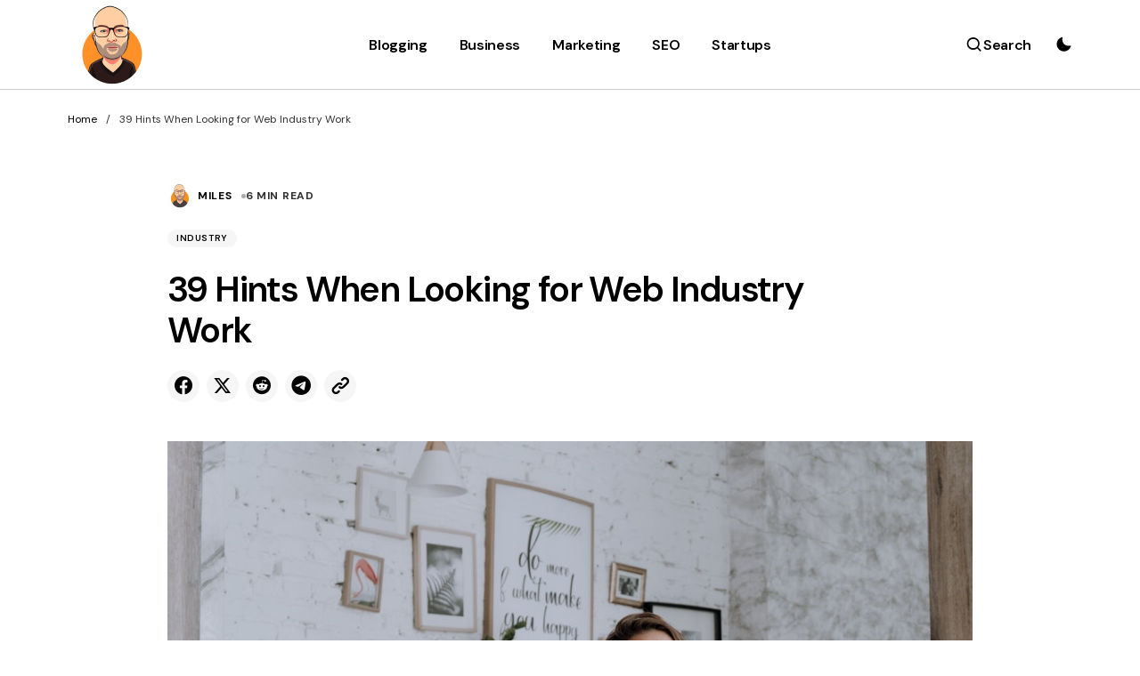

--- FILE ---
content_type: text/html; charset=UTF-8
request_url: https://www.milesburke.co/39-hints-when-looking-for-web-industry-work/
body_size: 116410
content:
<!doctype html>
<html lang="en-AU">
<head>
	<meta charset="UTF-8" />
	<meta name="viewport" content="width=device-width, initial-scale=1" />
	<link rel="profile" href="https://gmpg.org/xfn/11" />

	<meta name='robots' content='index, follow, max-image-preview:large, max-snippet:-1, max-video-preview:-1' />

	<!-- This site is optimized with the Yoast SEO plugin v26.5 - https://yoast.com/wordpress/plugins/seo/ -->
	<title>39 Hints When Looking for Web Industry Work - Miles Burke</title>
	<link rel="canonical" href="https://www.milesburke.co/39-hints-when-looking-for-web-industry-work/" />
	<meta name="author" content="miles" />
	<meta name="twitter:label1" content="Written by" />
	<meta name="twitter:data1" content="miles" />
	<meta name="twitter:label2" content="Est. reading time" />
	<meta name="twitter:data2" content="7 minutes" />
	<script type="application/ld+json" class="yoast-schema-graph">{"@context":"https://schema.org","@graph":[{"@type":"Article","@id":"https://www.milesburke.co/39-hints-when-looking-for-web-industry-work/#article","isPartOf":{"@id":"https://www.milesburke.co/39-hints-when-looking-for-web-industry-work/"},"author":{"name":"miles","@id":"https://www.milesburke.co/#/schema/person/8141488d827eaca9392c057c91106e7e"},"headline":"39 Hints When Looking for Web Industry Work","datePublished":"2006-03-03T13:05:50+00:00","mainEntityOfPage":{"@id":"https://www.milesburke.co/39-hints-when-looking-for-web-industry-work/"},"wordCount":1590,"publisher":{"@id":"https://www.milesburke.co/#organization"},"image":{"@id":"https://www.milesburke.co/39-hints-when-looking-for-web-industry-work/#primaryimage"},"thumbnailUrl":"https://www.milesburke.co/wp-content/uploads/2006/03/pexels-cottonbro-5081388-1.jpg","articleSection":["Industry"],"inLanguage":"en-AU"},{"@type":"WebPage","@id":"https://www.milesburke.co/39-hints-when-looking-for-web-industry-work/","url":"https://www.milesburke.co/39-hints-when-looking-for-web-industry-work/","name":"39 Hints When Looking for Web Industry Work - Miles Burke","isPartOf":{"@id":"https://www.milesburke.co/#website"},"primaryImageOfPage":{"@id":"https://www.milesburke.co/39-hints-when-looking-for-web-industry-work/#primaryimage"},"image":{"@id":"https://www.milesburke.co/39-hints-when-looking-for-web-industry-work/#primaryimage"},"thumbnailUrl":"https://www.milesburke.co/wp-content/uploads/2006/03/pexels-cottonbro-5081388-1.jpg","datePublished":"2006-03-03T13:05:50+00:00","breadcrumb":{"@id":"https://www.milesburke.co/39-hints-when-looking-for-web-industry-work/#breadcrumb"},"inLanguage":"en-AU","potentialAction":[{"@type":"ReadAction","target":["https://www.milesburke.co/39-hints-when-looking-for-web-industry-work/"]}]},{"@type":"ImageObject","inLanguage":"en-AU","@id":"https://www.milesburke.co/39-hints-when-looking-for-web-industry-work/#primaryimage","url":"https://www.milesburke.co/wp-content/uploads/2006/03/pexels-cottonbro-5081388-1.jpg","contentUrl":"https://www.milesburke.co/wp-content/uploads/2006/03/pexels-cottonbro-5081388-1.jpg","width":1000,"height":667,"caption":"39 Hints When Looking for Web Industry Work"},{"@type":"BreadcrumbList","@id":"https://www.milesburke.co/39-hints-when-looking-for-web-industry-work/#breadcrumb","itemListElement":[{"@type":"ListItem","position":1,"name":"Home","item":"https://www.milesburke.co/"},{"@type":"ListItem","position":2,"name":"39 Hints When Looking for Web Industry Work"}]},{"@type":"WebSite","@id":"https://www.milesburke.co/#website","url":"https://www.milesburke.co/","name":"Miles Burke","description":"Digital marketing, small business and more","publisher":{"@id":"https://www.milesburke.co/#organization"},"potentialAction":[{"@type":"SearchAction","target":{"@type":"EntryPoint","urlTemplate":"https://www.milesburke.co/?s={search_term_string}"},"query-input":{"@type":"PropertyValueSpecification","valueRequired":true,"valueName":"search_term_string"}}],"inLanguage":"en-AU"},{"@type":"Organization","@id":"https://www.milesburke.co/#organization","name":"Miles Burke","url":"https://www.milesburke.co/","logo":{"@type":"ImageObject","inLanguage":"en-AU","@id":"https://www.milesburke.co/#/schema/logo/image/","url":"https://www.milesburke.co/wp-content/uploads/2025/06/cropped-miles-cartoon.jpg","contentUrl":"https://www.milesburke.co/wp-content/uploads/2025/06/cropped-miles-cartoon.jpg","width":512,"height":512,"caption":"Miles Burke"},"image":{"@id":"https://www.milesburke.co/#/schema/logo/image/"},"sameAs":["https://www.facebook.com/MilesABurke/","https://x.com/milesb","https://linkedin.com/in/burkemiles"]},{"@type":"Person","@id":"https://www.milesburke.co/#/schema/person/8141488d827eaca9392c057c91106e7e","name":"miles","image":{"@type":"ImageObject","inLanguage":"en-AU","@id":"https://www.milesburke.co/#/schema/person/image/","url":"https://secure.gravatar.com/avatar/2962de4d84db4f24d48d745e6afb15e376591c687a69154340c3ebd347db7f5d?s=96&d=mm&r=g","contentUrl":"https://secure.gravatar.com/avatar/2962de4d84db4f24d48d745e6afb15e376591c687a69154340c3ebd347db7f5d?s=96&d=mm&r=g","caption":"miles"},"sameAs":["https://milesburke.org"],"url":"https://www.milesburke.co/author/miles/"}]}</script>
	<!-- / Yoast SEO plugin. -->


<!-- Hubbub v.1.36.3 https://morehubbub.com/ -->
<meta property="og:locale" content="en_AU" />
<meta property="og:type" content="article" />
<meta property="og:title" content="39 Hints When Looking for Web Industry Work" />
<meta property="og:description" content="Six weeks ago I posted about my recent recruitment experiences for Bam Creative. It caused a bit of a stir, and seemed to be well received by some, and not so good by others (hello" />
<meta property="og:url" content="https://www.milesburke.co/39-hints-when-looking-for-web-industry-work/" />
<meta property="og:site_name" content="Miles Burke" />
<meta property="og:updated_time" content="2006-03-03T21:05:50+00:00" />
<meta property="article:published_time" content="2006-03-03T21:05:50+00:00" />
<meta property="article:modified_time" content="2006-03-03T21:05:50+00:00" />
<meta name="twitter:card" content="summary_large_image" />
<meta name="twitter:title" content="39 Hints When Looking for Web Industry Work" />
<meta name="twitter:description" content="Six weeks ago I posted about my recent recruitment experiences for Bam Creative. It caused a bit of a stir, and seemed to be well received by some, and not so good by others (hello" />
<meta class="flipboard-article" content="Six weeks ago I posted about my recent recruitment experiences for Bam Creative. It caused a bit of a stir, and seemed to be well received by some, and not so good by others (hello" />
<meta property="og:image" content="https://www.milesburke.co/wp-content/uploads/2006/03/pexels-cottonbro-5081388-1.jpg" />
<meta name="twitter:image" content="https://www.milesburke.co/wp-content/uploads/2006/03/pexels-cottonbro-5081388-1.jpg" />
<meta property="og:image:width" content="1000" />
<meta property="og:image:height" content="667" />
<!-- Hubbub v.1.36.3 https://morehubbub.com/ -->
<link rel='dns-prefetch' href='//www.milesburke.co' />
<link rel='dns-prefetch' href='//fonts.googleapis.com' />
<link href='https://fonts.gstatic.com' crossorigin rel='preconnect' />
<link rel="alternate" type="application/rss+xml" title="Miles Burke &raquo; Feed" href="https://www.milesburke.co/feed/" />
<link rel="alternate" type="application/rss+xml" title="Miles Burke &raquo; Comments Feed" href="https://www.milesburke.co/comments/feed/" />
<link rel="alternate" type="application/rss+xml" title="Miles Burke &raquo; 39 Hints When Looking for Web Industry Work Comments Feed" href="https://www.milesburke.co/39-hints-when-looking-for-web-industry-work/feed/" />
<link rel="alternate" title="oEmbed (JSON)" type="application/json+oembed" href="https://www.milesburke.co/wp-json/oembed/1.0/embed?url=https%3A%2F%2Fwww.milesburke.co%2F39-hints-when-looking-for-web-industry-work%2F" />
<link rel="alternate" title="oEmbed (XML)" type="text/xml+oembed" href="https://www.milesburke.co/wp-json/oembed/1.0/embed?url=https%3A%2F%2Fwww.milesburke.co%2F39-hints-when-looking-for-web-industry-work%2F&#038;format=xml" />
<style id='wp-img-auto-sizes-contain-inline-css'>
img:is([sizes=auto i],[sizes^="auto," i]){contain-intrinsic-size:3000px 1500px}
/*# sourceURL=wp-img-auto-sizes-contain-inline-css */
</style>

<style id='wp-emoji-styles-inline-css'>

	img.wp-smiley, img.emoji {
		display: inline !important;
		border: none !important;
		box-shadow: none !important;
		height: 1em !important;
		width: 1em !important;
		margin: 0 0.07em !important;
		vertical-align: -0.1em !important;
		background: none !important;
		padding: 0 !important;
	}
/*# sourceURL=wp-emoji-styles-inline-css */
</style>
<link rel='stylesheet' id='wp-block-library-css' href='https://www.milesburke.co/wp-includes/css/dist/block-library/style.min.css?ver=6.9' media='all' />
<style id='classic-theme-styles-inline-css'>
/*! This file is auto-generated */
.wp-block-button__link{color:#fff;background-color:#32373c;border-radius:9999px;box-shadow:none;text-decoration:none;padding:calc(.667em + 2px) calc(1.333em + 2px);font-size:1.125em}.wp-block-file__button{background:#32373c;color:#fff;text-decoration:none}
/*# sourceURL=/wp-includes/css/classic-themes.min.css */
</style>
<style id='global-styles-inline-css'>
:root{--wp--preset--aspect-ratio--square: 1;--wp--preset--aspect-ratio--4-3: 4/3;--wp--preset--aspect-ratio--3-4: 3/4;--wp--preset--aspect-ratio--3-2: 3/2;--wp--preset--aspect-ratio--2-3: 2/3;--wp--preset--aspect-ratio--16-9: 16/9;--wp--preset--aspect-ratio--9-16: 9/16;--wp--preset--color--black: #000000;--wp--preset--color--cyan-bluish-gray: #abb8c3;--wp--preset--color--white: #FFFFFF;--wp--preset--color--pale-pink: #f78da7;--wp--preset--color--vivid-red: #cf2e2e;--wp--preset--color--luminous-vivid-orange: #ff6900;--wp--preset--color--luminous-vivid-amber: #fcb900;--wp--preset--color--light-green-cyan: #7bdcb5;--wp--preset--color--vivid-green-cyan: #00d084;--wp--preset--color--pale-cyan-blue: #8ed1fc;--wp--preset--color--vivid-cyan-blue: #0693e3;--wp--preset--color--vivid-purple: #9b51e0;--wp--preset--color--blue: #59BACC;--wp--preset--color--green: #58AD69;--wp--preset--color--orange: #FFBC49;--wp--preset--color--red: #e32c26;--wp--preset--color--gray-50: #f8f9fa;--wp--preset--color--gray-100: #f8f9fb;--wp--preset--color--gray-200: #E0E0E0;--wp--preset--color--primary: #000000;--wp--preset--color--secondary: #313131;--wp--preset--color--layout: #f6f6f6;--wp--preset--color--border: #cccccc;--wp--preset--gradient--vivid-cyan-blue-to-vivid-purple: linear-gradient(135deg,rgb(6,147,227) 0%,rgb(155,81,224) 100%);--wp--preset--gradient--light-green-cyan-to-vivid-green-cyan: linear-gradient(135deg,rgb(122,220,180) 0%,rgb(0,208,130) 100%);--wp--preset--gradient--luminous-vivid-amber-to-luminous-vivid-orange: linear-gradient(135deg,rgb(252,185,0) 0%,rgb(255,105,0) 100%);--wp--preset--gradient--luminous-vivid-orange-to-vivid-red: linear-gradient(135deg,rgb(255,105,0) 0%,rgb(207,46,46) 100%);--wp--preset--gradient--very-light-gray-to-cyan-bluish-gray: linear-gradient(135deg,rgb(238,238,238) 0%,rgb(169,184,195) 100%);--wp--preset--gradient--cool-to-warm-spectrum: linear-gradient(135deg,rgb(74,234,220) 0%,rgb(151,120,209) 20%,rgb(207,42,186) 40%,rgb(238,44,130) 60%,rgb(251,105,98) 80%,rgb(254,248,76) 100%);--wp--preset--gradient--blush-light-purple: linear-gradient(135deg,rgb(255,206,236) 0%,rgb(152,150,240) 100%);--wp--preset--gradient--blush-bordeaux: linear-gradient(135deg,rgb(254,205,165) 0%,rgb(254,45,45) 50%,rgb(107,0,62) 100%);--wp--preset--gradient--luminous-dusk: linear-gradient(135deg,rgb(255,203,112) 0%,rgb(199,81,192) 50%,rgb(65,88,208) 100%);--wp--preset--gradient--pale-ocean: linear-gradient(135deg,rgb(255,245,203) 0%,rgb(182,227,212) 50%,rgb(51,167,181) 100%);--wp--preset--gradient--electric-grass: linear-gradient(135deg,rgb(202,248,128) 0%,rgb(113,206,126) 100%);--wp--preset--gradient--midnight: linear-gradient(135deg,rgb(2,3,129) 0%,rgb(40,116,252) 100%);--wp--preset--font-size--small: 13px;--wp--preset--font-size--medium: 20px;--wp--preset--font-size--large: 36px;--wp--preset--font-size--x-large: 42px;--wp--preset--spacing--20: 0.44rem;--wp--preset--spacing--30: 0.67rem;--wp--preset--spacing--40: 1rem;--wp--preset--spacing--50: 1.5rem;--wp--preset--spacing--60: 2.25rem;--wp--preset--spacing--70: 3.38rem;--wp--preset--spacing--80: 5.06rem;--wp--preset--shadow--natural: 6px 6px 9px rgba(0, 0, 0, 0.2);--wp--preset--shadow--deep: 12px 12px 50px rgba(0, 0, 0, 0.4);--wp--preset--shadow--sharp: 6px 6px 0px rgba(0, 0, 0, 0.2);--wp--preset--shadow--outlined: 6px 6px 0px -3px rgb(255, 255, 255), 6px 6px rgb(0, 0, 0);--wp--preset--shadow--crisp: 6px 6px 0px rgb(0, 0, 0);}:root :where(.is-layout-flow) > :first-child{margin-block-start: 0;}:root :where(.is-layout-flow) > :last-child{margin-block-end: 0;}:root :where(.is-layout-flow) > *{margin-block-start: 24px;margin-block-end: 0;}:root :where(.is-layout-constrained) > :first-child{margin-block-start: 0;}:root :where(.is-layout-constrained) > :last-child{margin-block-end: 0;}:root :where(.is-layout-constrained) > *{margin-block-start: 24px;margin-block-end: 0;}:root :where(.is-layout-flex){gap: 24px;}:root :where(.is-layout-grid){gap: 24px;}body .is-layout-flex{display: flex;}.is-layout-flex{flex-wrap: wrap;align-items: center;}.is-layout-flex > :is(*, div){margin: 0;}body .is-layout-grid{display: grid;}.is-layout-grid > :is(*, div){margin: 0;}.has-black-color{color: var(--wp--preset--color--black) !important;}.has-cyan-bluish-gray-color{color: var(--wp--preset--color--cyan-bluish-gray) !important;}.has-white-color{color: var(--wp--preset--color--white) !important;}.has-pale-pink-color{color: var(--wp--preset--color--pale-pink) !important;}.has-vivid-red-color{color: var(--wp--preset--color--vivid-red) !important;}.has-luminous-vivid-orange-color{color: var(--wp--preset--color--luminous-vivid-orange) !important;}.has-luminous-vivid-amber-color{color: var(--wp--preset--color--luminous-vivid-amber) !important;}.has-light-green-cyan-color{color: var(--wp--preset--color--light-green-cyan) !important;}.has-vivid-green-cyan-color{color: var(--wp--preset--color--vivid-green-cyan) !important;}.has-pale-cyan-blue-color{color: var(--wp--preset--color--pale-cyan-blue) !important;}.has-vivid-cyan-blue-color{color: var(--wp--preset--color--vivid-cyan-blue) !important;}.has-vivid-purple-color{color: var(--wp--preset--color--vivid-purple) !important;}.has-blue-color{color: var(--wp--preset--color--blue) !important;}.has-green-color{color: var(--wp--preset--color--green) !important;}.has-orange-color{color: var(--wp--preset--color--orange) !important;}.has-red-color{color: var(--wp--preset--color--red) !important;}.has-gray-50-color{color: var(--wp--preset--color--gray-50) !important;}.has-gray-100-color{color: var(--wp--preset--color--gray-100) !important;}.has-gray-200-color{color: var(--wp--preset--color--gray-200) !important;}.has-primary-color{color: var(--wp--preset--color--primary) !important;}.has-secondary-color{color: var(--wp--preset--color--secondary) !important;}.has-layout-color{color: var(--wp--preset--color--layout) !important;}.has-border-color{color: var(--wp--preset--color--border) !important;}.has-black-background-color{background-color: var(--wp--preset--color--black) !important;}.has-cyan-bluish-gray-background-color{background-color: var(--wp--preset--color--cyan-bluish-gray) !important;}.has-white-background-color{background-color: var(--wp--preset--color--white) !important;}.has-pale-pink-background-color{background-color: var(--wp--preset--color--pale-pink) !important;}.has-vivid-red-background-color{background-color: var(--wp--preset--color--vivid-red) !important;}.has-luminous-vivid-orange-background-color{background-color: var(--wp--preset--color--luminous-vivid-orange) !important;}.has-luminous-vivid-amber-background-color{background-color: var(--wp--preset--color--luminous-vivid-amber) !important;}.has-light-green-cyan-background-color{background-color: var(--wp--preset--color--light-green-cyan) !important;}.has-vivid-green-cyan-background-color{background-color: var(--wp--preset--color--vivid-green-cyan) !important;}.has-pale-cyan-blue-background-color{background-color: var(--wp--preset--color--pale-cyan-blue) !important;}.has-vivid-cyan-blue-background-color{background-color: var(--wp--preset--color--vivid-cyan-blue) !important;}.has-vivid-purple-background-color{background-color: var(--wp--preset--color--vivid-purple) !important;}.has-blue-background-color{background-color: var(--wp--preset--color--blue) !important;}.has-green-background-color{background-color: var(--wp--preset--color--green) !important;}.has-orange-background-color{background-color: var(--wp--preset--color--orange) !important;}.has-red-background-color{background-color: var(--wp--preset--color--red) !important;}.has-gray-50-background-color{background-color: var(--wp--preset--color--gray-50) !important;}.has-gray-100-background-color{background-color: var(--wp--preset--color--gray-100) !important;}.has-gray-200-background-color{background-color: var(--wp--preset--color--gray-200) !important;}.has-primary-background-color{background-color: var(--wp--preset--color--primary) !important;}.has-secondary-background-color{background-color: var(--wp--preset--color--secondary) !important;}.has-layout-background-color{background-color: var(--wp--preset--color--layout) !important;}.has-border-background-color{background-color: var(--wp--preset--color--border) !important;}.has-black-border-color{border-color: var(--wp--preset--color--black) !important;}.has-cyan-bluish-gray-border-color{border-color: var(--wp--preset--color--cyan-bluish-gray) !important;}.has-white-border-color{border-color: var(--wp--preset--color--white) !important;}.has-pale-pink-border-color{border-color: var(--wp--preset--color--pale-pink) !important;}.has-vivid-red-border-color{border-color: var(--wp--preset--color--vivid-red) !important;}.has-luminous-vivid-orange-border-color{border-color: var(--wp--preset--color--luminous-vivid-orange) !important;}.has-luminous-vivid-amber-border-color{border-color: var(--wp--preset--color--luminous-vivid-amber) !important;}.has-light-green-cyan-border-color{border-color: var(--wp--preset--color--light-green-cyan) !important;}.has-vivid-green-cyan-border-color{border-color: var(--wp--preset--color--vivid-green-cyan) !important;}.has-pale-cyan-blue-border-color{border-color: var(--wp--preset--color--pale-cyan-blue) !important;}.has-vivid-cyan-blue-border-color{border-color: var(--wp--preset--color--vivid-cyan-blue) !important;}.has-vivid-purple-border-color{border-color: var(--wp--preset--color--vivid-purple) !important;}.has-blue-border-color{border-color: var(--wp--preset--color--blue) !important;}.has-green-border-color{border-color: var(--wp--preset--color--green) !important;}.has-orange-border-color{border-color: var(--wp--preset--color--orange) !important;}.has-red-border-color{border-color: var(--wp--preset--color--red) !important;}.has-gray-50-border-color{border-color: var(--wp--preset--color--gray-50) !important;}.has-gray-100-border-color{border-color: var(--wp--preset--color--gray-100) !important;}.has-gray-200-border-color{border-color: var(--wp--preset--color--gray-200) !important;}.has-primary-border-color{border-color: var(--wp--preset--color--primary) !important;}.has-secondary-border-color{border-color: var(--wp--preset--color--secondary) !important;}.has-layout-border-color{border-color: var(--wp--preset--color--layout) !important;}.has-border-border-color{border-color: var(--wp--preset--color--border) !important;}.has-vivid-cyan-blue-to-vivid-purple-gradient-background{background: var(--wp--preset--gradient--vivid-cyan-blue-to-vivid-purple) !important;}.has-light-green-cyan-to-vivid-green-cyan-gradient-background{background: var(--wp--preset--gradient--light-green-cyan-to-vivid-green-cyan) !important;}.has-luminous-vivid-amber-to-luminous-vivid-orange-gradient-background{background: var(--wp--preset--gradient--luminous-vivid-amber-to-luminous-vivid-orange) !important;}.has-luminous-vivid-orange-to-vivid-red-gradient-background{background: var(--wp--preset--gradient--luminous-vivid-orange-to-vivid-red) !important;}.has-very-light-gray-to-cyan-bluish-gray-gradient-background{background: var(--wp--preset--gradient--very-light-gray-to-cyan-bluish-gray) !important;}.has-cool-to-warm-spectrum-gradient-background{background: var(--wp--preset--gradient--cool-to-warm-spectrum) !important;}.has-blush-light-purple-gradient-background{background: var(--wp--preset--gradient--blush-light-purple) !important;}.has-blush-bordeaux-gradient-background{background: var(--wp--preset--gradient--blush-bordeaux) !important;}.has-luminous-dusk-gradient-background{background: var(--wp--preset--gradient--luminous-dusk) !important;}.has-pale-ocean-gradient-background{background: var(--wp--preset--gradient--pale-ocean) !important;}.has-electric-grass-gradient-background{background: var(--wp--preset--gradient--electric-grass) !important;}.has-midnight-gradient-background{background: var(--wp--preset--gradient--midnight) !important;}.has-small-font-size{font-size: var(--wp--preset--font-size--small) !important;}.has-medium-font-size{font-size: var(--wp--preset--font-size--medium) !important;}.has-large-font-size{font-size: var(--wp--preset--font-size--large) !important;}.has-x-large-font-size{font-size: var(--wp--preset--font-size--x-large) !important;}
:root :where(.wp-block-pullquote){font-size: 1.5em;line-height: 1.6;}
/*# sourceURL=global-styles-inline-css */
</style>
<link rel='stylesheet' id='mailerlite_forms.css-css' href='https://www.milesburke.co/wp-content/plugins/official-mailerlite-sign-up-forms/assets/css/mailerlite_forms.css?ver=1.7.14' media='all' />
<style id='cs-elementor-editor-inline-css'>
:root {  --cs-desktop-container: 1176px; --cs-tablet-container: 992px; --cs-mobile-container: 576px; }
/*# sourceURL=cs-elementor-editor-inline-css */
</style>
<link rel="preload" class="mv-grow-style" href="https://www.milesburke.co/wp-content/plugins/social-pug/assets/dist/style-frontend-pro.css?ver=1.36.3" as="style"><noscript><link rel='stylesheet' id='dpsp-frontend-style-pro-css' href='https://www.milesburke.co/wp-content/plugins/social-pug/assets/dist/style-frontend-pro.css?ver=1.36.3' media='all' />
</noscript><link rel='stylesheet' id='csco-styles-css' href='https://www.milesburke.co/wp-content/themes/ando/style.css?ver=1.0.5' media='all' />
<style id='csco-styles-inline-css'>

:root {
	/* Base Font */
	--cs-font-base-family: DM Sans;
	--cs-font-base-size: 1rem;
	--cs-font-base-weight: 400;
	--cs-font-base-style: normal;
	--cs-font-base-letter-spacing: normal;
	--cs-font-base-line-height: 1.4;

	/* Primary Font */
	--cs-font-primary-family: DM Sans;
	--cs-font-primary-size: 1rem;
	--cs-font-primary-weight: 700;
	--cs-font-primary-style: normal;
	--cs-font-primary-letter-spacing: -0.03em;
	--cs-font-primary-text-transform: none;
	--cs-font-primary-line-height: 1.2;

	/* Secondary Font */
	--cs-font-secondary-family: DM Sans;
	--cs-font-secondary-size: 0.875rem;
	--cs-font-secondary-weight: 400;
	--cs-font-secondary-style: normal;
	--cs-font-secondary-letter-spacing: normal;
	--cs-font-secondary-text-transform: none;
	--cs-font-secondary-line-height: 1.4;

	/* Section Headings Font */
	--cs-font-section-headings-family: DM Sans;
	--cs-font-section-headings-size: 0.75rem;
	--cs-font-section-headings-weight: 600;
	--cs-font-section-headings-style: normal;
	--cs-font-section-headings-letter-spacing: 0.06em;
	--cs-font-section-headings-text-transform: uppercase;
	--cs-font-section-headings-line-height: 1.12;

	/* Post Title Font Size */
	--cs-font-post-title-family: DM Sans;
	--cs-font-post-title-weight: 600;
	--cs-font-post-title-size: 2.5rem;
	--cs-font-post-title-letter-spacing: -0.04em;
	--cs-font-post-title-text-transform: none;
	--cs-font-post-title-line-height: 1.15;

	/* Post Subbtitle */
	--cs-font-post-subtitle-family: DM Sans;
	--cs-font-post-subtitle-weight: 400;
	--cs-font-post-subtitle-size: 1rem;
	--cs-font-post-subtitle-letter-spacing: normal;
	--cs-font-post-subtitle-line-height: 1.4;

	/* Post Category Font */
	--cs-font-category-family: DM Sans;
	--cs-font-category-size: 0.625rem;
	--cs-font-category-weight: 600;
	--cs-font-category-style: normal;
	--cs-font-category-letter-spacing: 0.06em;
	--cs-font-category-text-transform: uppercase;
	--cs-font-category-line-height: 1.2;

	/* Post Meta Font */
	--cs-font-post-meta-family: DM Sans;
	--cs-font-post-meta-size: 0.75rem;
	--cs-font-post-meta-weight: 700;
	--cs-font-post-meta-style: normal;
	--cs-font-post-meta-letter-spacing: 0.06em;
	--cs-font-post-meta-text-transform: uppercase;
	--cs-font-post-meta-line-height: 1.2;

	/* Post Content */
	--cs-font-post-content-family: DM Sans;
	--cs-font-post-content-weight: 400;
	--cs-font-post-content-size: 1.2rem;
	--cs-font-post-content-letter-spacing: normal;
	--cs-font-post-content-line-height: 1.48;

	/* Input Font */
	--cs-font-input-family: DM Sans;
	--cs-font-input-size: 1rem;
	--cs-font-input-weight: 400;
	--cs-font-input-style: normal;
	--cs-font-input-line-height: 1.2;
	--cs-font-input-letter-spacing: normal;
	--cs-font-input-text-transform: none;

	/* Entry Title Font Size */
	--cs-font-entry-title-family: DM Sans;
	--cs-font-entry-title-weight: 600;
	--cs-font-entry-title-style: normal;
	--cs-font-entry-title-letter-spacing: -0.04em;
	--cs-font-entry-title-line-height: 1.15;
	--cs-font-entry-title-text-transform: none;

	/* Entry Excerpt */
	--cs-font-entry-excerpt-family: DM Sans;
	--cs-font-entry-excerpt-weight: 400;
	--cs-font-entry-excerpt-size: 1rem;
	--cs-font-entry-excerpt-letter-spacing: normal;
	--cs-font-entry-excerpt-line-height: 1.4;

	/* Logos --------------- */

	/* Main Logo */
	--cs-font-main-logo-family: DM Sans;
	--cs-font-main-logo-size: 1.375rem;
	--cs-font-main-logo-weight: 700;
	--cs-font-main-logo-style: normal;
	--cs-font-main-logo-letter-spacing: -0.02em;
	--cs-font-main-logo-text-transform: none;

	/* Mobile Logo */
	--cs-font-mobile-logo-family: DM Sans;
	--cs-font-mobile-logo-size: 1.375rem;
	--cs-font-mobile-logo-weight: 700;
	--cs-font-mobile-logo-style: normal;
	--cs-font-mobile-logo-letter-spacing: -0.02em;
	--cs-font-mobile-logo-text-transform: none;

	/* Footer Logo */
	--cs-font-footer-logo-family: DM Sans;
	--cs-font-footer-logo-size: 1.375rem;
	--cs-font-footer-logo-weight: 700;
	--cs-font-footer-logo-style: normal;
	--cs-font-footer-logo-letter-spacing: -0.02em;
	--cs-font-footer-logo-text-transform: none;

	/* Headings --------------- */

	/* Headings */
	--cs-font-headings-family: DM Sans;
	--cs-font-headings-weight: 600;
	--cs-font-headings-style: normal;
	--cs-font-headings-line-height: 1.15;
	--cs-font-headings-letter-spacing: -0.04em;
	--cs-font-headings-text-transform: none;

	/* Menu Font --------------- */

	/* Menu. Used for main top level menu elements. */
	--cs-font-menu-family: DM Sans;
	--cs-font-menu-size: 1rem;
	--cs-font-menu-weight: 600;
	--cs-font-menu-style: normal;
	--cs-font-menu-letter-spacing: -0.02em;
	--cs-font-menu-text-transform: none;
	--cs-font-menu-line-height: 1.2;

	/* Submenu Font. Used for submenu elements. */
	--cs-font-submenu-family: DM Sans;
	--cs-font-submenu-size: 0.875rem;
	--cs-font-submenu-weight: 400;
	--cs-font-submenu-style: normal;
	--cs-font-submenu-letter-spacing: normal;
	--cs-font-submenu-text-transform: none;
	--cs-font-submenu-line-height: 1.4;

	/* Footer Menu */
	--cs-font-footer-menu-family: DM Sans;
	--cs-font-footer-menu-size: 1rem;
	--cs-font-footer-menu-weight: 500;
	--cs-font-footer-menu-style: normal;
	--cs-font-footer-menu-letter-spacing: -0.02em;
	--cs-font-footer-menu-text-transform: none;
	--cs-font-footer-menu-line-height: 1.2;

	/* Footer Submenu Font */
	--cs-font-footer-submenu-family: DM Sans;
	--cs-font-footer-submenu-size: 0.875rem;
	--cs-font-footer-submenu-weight: 400;
	--cs-font-footer-submenu-style: normal;
	--cs-font-footer-submenu-letter-spacing: normal;
	--cs-font-footer-submenu-text-transform: none;
	--cs-font-footer-submenu-line-height: 1.4;
}

/*# sourceURL=csco-styles-inline-css */
</style>
<link rel='stylesheet' id='csco-child-styles-css' href='https://www.milesburke.co/wp-content/themes/ando-child/style.css?ver=1.0.0' media='all' />
<link rel='stylesheet' id='8dff5bdaea33771692015f9727644fdd-css' href='https://fonts.googleapis.com/css?family=DM+Sans%3A400%2C400i%2C700%2C700i%2C600%2C500%2C500i%2C800%2C800i&#038;subset=latin%2Clatin-ext%2Ccyrillic%2Ccyrillic-ext%2Cvietnamese&#038;display=swap&#038;ver=1.0.5' media='all' />
<style id='cs-customizer-output-styles-inline-css'>
:root{--cs-light-primary-color:#000000;--cs-dark-primary-color:#FFFFFF;--cs-light-secondary-color:#313131;--cs-dark-secondary-color:#e6e6e6;--cs-light-accent-color:#31c6ae;--cs-dark-accent-color:#FFFFFF;--cs-light-site-background:#FFFFFF;--cs-dark-site-background:#212121;--cs-light-layout-background:#f6f6f6;--cs-dark-layout-background:#444444;--cs-light-header-background:#FFFFFF;--cs-dark-header-background:#262626;--cs-light-header-submenu-background:#f6f6f6;--cs-dark-header-submenu-background:#444444;--cs-light-footer-background:#FFFFFF;--cs-dark-footer-background:#212121;--cs-light-offcanvas-background:#FFFFFF;--cs-dark-offcanvas-background:#262626;--cs-light-button-background:#000000;--cs-dark-button-background:#ffffff;--cs-light-button-color:#FFFFFF;--cs-dark-button-color:#000000;--cs-light-button-hover-background:#31c6ae;--cs-dark-button-hover-background:#f9f9f9;--cs-light-button-hover-color:#FFFFFF;--cs-dark-button-hover-color:#000000;--cs-light-border-color:#cccccc;--cs-dark-border-color:#414141;--cs-light-overlay-background:#000000;--cs-dark-overlay-background:#000000;--cs-layout-elements-border-radius:0px;--cs-thumbnail-border-radius:0px;--cs-tag-border-radius:50px;--cs-input-border-radius:50px;--cs-textarea-border-radius:18px;--cs-button-border-radius:50px;--cs-heading-1-font-size:2.5rem;--cs-heading-2-font-size:1.75rem;--cs-heading-3-font-size:1.375rem;--cs-heading-4-font-size:1.25rem;--cs-heading-5-font-size:1.125rem;--cs-heading-6-font-size:1rem;--cs-header-initial-height:95px;--cs-header-height:60px;--cs-header-border-width:1px;}:root, [data-scheme="light"]{--cs-light-overlay-background-rgb:0,0,0;}:root, [data-scheme="dark"]{--cs-dark-overlay-background-rgb:0,0,0;}@media (min-width: 1176px){.cs-posts-area__home.cs-posts-area__grid{--cs-posts-area-grid-columns:3;--cs-posts-area-grid-column-gap:24px;}.cs-posts-area__home{--cs-posts-area-grid-row-gap:24px;--cs-entry-title-font-size:1.375rem;}.cs-posts-area__archive.cs-posts-area__grid{--cs-posts-area-grid-columns:3;--cs-posts-area-grid-column-gap:24px;}.cs-posts-area__archive{--cs-posts-area-grid-row-gap:24px;--cs-entry-title-font-size:1.375rem;}.cs-search__post-area{--cs-entry-title-font-size:1.375rem;}}@media (min-width: 768px) and (max-width: 1167.98px){.cs-posts-area__home.cs-posts-area__grid{--cs-posts-area-grid-columns:2;--cs-posts-area-grid-column-gap:24px;}.cs-posts-area__home{--cs-posts-area-grid-row-gap:24px;--cs-entry-title-font-size:1.375rem;}.cs-posts-area__archive.cs-posts-area__grid{--cs-posts-area-grid-columns:2;--cs-posts-area-grid-column-gap:24px;}.cs-posts-area__archive{--cs-posts-area-grid-row-gap:24px;--cs-entry-title-font-size:1.375rem;}.cs-search__post-area{--cs-entry-title-font-size:1.375rem;}}@media (max-width: 767.98px){.cs-posts-area__home{--cs-posts-area-grid-row-gap:32px;--cs-entry-title-font-size:1.125rem;}.cs-posts-area__archive{--cs-posts-area-grid-row-gap:32px;--cs-entry-title-font-size:1.125rem;}.cs-search__post-area{--cs-entry-title-font-size:1.125rem;}}
/*# sourceURL=cs-customizer-output-styles-inline-css */
</style>
<link rel="https://api.w.org/" href="https://www.milesburke.co/wp-json/" /><link rel="alternate" title="JSON" type="application/json" href="https://www.milesburke.co/wp-json/wp/v2/posts/38" /><link rel="EditURI" type="application/rsd+xml" title="RSD" href="https://www.milesburke.co/xmlrpc.php?rsd" />
<meta name="generator" content="WordPress 6.9" />
<link rel='shortlink' href='https://www.milesburke.co/?p=38' />

		<!-- GA Google Analytics @ https://m0n.co/ga -->
		<script async src="https://www.googletagmanager.com/gtag/js?id=G-J4PNBDYLSG"></script>
		<script>
			window.dataLayer = window.dataLayer || [];
			function gtag(){dataLayer.push(arguments);}
			gtag('js', new Date());
			gtag('config', 'G-J4PNBDYLSG');
		</script>

	        <!-- MailerLite Universal -->
        <script>
            (function(w,d,e,u,f,l,n){w[f]=w[f]||function(){(w[f].q=w[f].q||[])
                .push(arguments);},l=d.createElement(e),l.async=1,l.src=u,
                n=d.getElementsByTagName(e)[0],n.parentNode.insertBefore(l,n);})
            (window,document,'script','https://assets.mailerlite.com/js/universal.js','ml');
            ml('account', '1619362');
            ml('enablePopups', true);
        </script>
        <!-- End MailerLite Universal -->
        <meta name="generator" content="Elementor 3.33.4; features: e_font_icon_svg, additional_custom_breakpoints; settings: css_print_method-external, google_font-enabled, font_display-auto">
<meta name="hubbub-info" description="Hubbub 1.36.3">			<style>
				.e-con.e-parent:nth-of-type(n+4):not(.e-lazyloaded):not(.e-no-lazyload),
				.e-con.e-parent:nth-of-type(n+4):not(.e-lazyloaded):not(.e-no-lazyload) * {
					background-image: none !important;
				}
				@media screen and (max-height: 1024px) {
					.e-con.e-parent:nth-of-type(n+3):not(.e-lazyloaded):not(.e-no-lazyload),
					.e-con.e-parent:nth-of-type(n+3):not(.e-lazyloaded):not(.e-no-lazyload) * {
						background-image: none !important;
					}
				}
				@media screen and (max-height: 640px) {
					.e-con.e-parent:nth-of-type(n+2):not(.e-lazyloaded):not(.e-no-lazyload),
					.e-con.e-parent:nth-of-type(n+2):not(.e-lazyloaded):not(.e-no-lazyload) * {
						background-image: none !important;
					}
				}
			</style>
			<link rel="icon" href="https://www.milesburke.co/wp-content/uploads/2025/06/cropped-miles-cartoon-32x32.jpg" sizes="32x32" />
<link rel="icon" href="https://www.milesburke.co/wp-content/uploads/2025/06/cropped-miles-cartoon-192x192.jpg" sizes="192x192" />
<link rel="apple-touch-icon" href="https://www.milesburke.co/wp-content/uploads/2025/06/cropped-miles-cartoon-180x180.jpg" />
<meta name="msapplication-TileImage" content="https://www.milesburke.co/wp-content/uploads/2025/06/cropped-miles-cartoon-270x270.jpg" />
</head>

<body class="wp-singular post-template-default single single-post postid-38 single-format-standard wp-embed-responsive wp-theme-ando wp-child-theme-ando-child cs-page-layout-disabled cs-navbar-smart-enabled cs-sticky-sidebar-enabled cs-stick-last elementor-default elementor-kit-4274" data-scheme='light'>

<div class="cs-wrapper">

	
	
	<div class="cs-site-overlay"></div>

	<div class="cs-offcanvas" data-scheme="light">

		<div class="cs-offcanvas__header">
			
			<div class="cs-offcanvas__logo-outer">
						<div class="cs-logo cs-logo-mobile">
			<a class="cs-header__logo cs-header__logo-mobile cs-logo-default" href="https://www.milesburke.co/">
				<img src="https://www.milesburke.co/wp-content/uploads/2025/06/miles-cartoon100.png"  alt="Miles Burke"  width="40"  height="40" >			</a>

									<a class="cs-header__logo cs-logo-dark" href="https://www.milesburke.co/">
							<img src="https://www.milesburke.co/wp-content/uploads/2025/06/miles-cartoon100.png"  alt="Miles Burke"  width="40"  height="40" >						</a>
							</div>
					</div>

			<div class="cs-offcanvas__close" role="button" aria-label="Close mobile menu button">
				<i class="cs-icon cs-icon-close"></i>
			</div>

					</div>

		<aside class="cs-offcanvas__sidebar">
			<div class="cs-offcanvas__inner cs-offcanvas__area cs-widget-area cs-container">

				<div class="widget widget_nav_menu"><div class="menu-main-container"><ul id="menu-main" class="menu"><li id="menu-item-4388" class="menu-item menu-item-type-taxonomy menu-item-object-category menu-item-4388"><a href="https://www.milesburke.co/category/blogging/">Blogging</a></li>
<li id="menu-item-4385" class="menu-item menu-item-type-taxonomy menu-item-object-category menu-item-4385"><a href="https://www.milesburke.co/category/business/">Business</a></li>
<li id="menu-item-4386" class="menu-item menu-item-type-taxonomy menu-item-object-category menu-item-4386"><a href="https://www.milesburke.co/category/marketing/">Marketing</a></li>
<li id="menu-item-4400" class="menu-item menu-item-type-taxonomy menu-item-object-category menu-item-4400"><a href="https://www.milesburke.co/category/seo/">SEO</a></li>
<li id="menu-item-4387" class="menu-item menu-item-type-taxonomy menu-item-object-category menu-item-4387"><a href="https://www.milesburke.co/category/startups/">Startups</a></li>
</ul></div></div><div class="widget block-5 widget_block"><div class="wp-block-group"><div class="wp-block-group__inner-container is-layout-flow wp-block-group-is-layout-flow"><h2 class="wp-block-heading">Archives</h2><ul class="wp-block-archives-list wp-block-archives">	<li><a href='https://www.milesburke.co/2025/09/'>September 2025</a></li>
	<li><a href='https://www.milesburke.co/2025/07/'>July 2025</a></li>
	<li><a href='https://www.milesburke.co/2025/06/'>June 2025</a></li>
	<li><a href='https://www.milesburke.co/2025/05/'>May 2025</a></li>
	<li><a href='https://www.milesburke.co/2025/03/'>March 2025</a></li>
	<li><a href='https://www.milesburke.co/2023/03/'>March 2023</a></li>
	<li><a href='https://www.milesburke.co/2023/02/'>February 2023</a></li>
	<li><a href='https://www.milesburke.co/2023/01/'>January 2023</a></li>
	<li><a href='https://www.milesburke.co/2022/12/'>December 2022</a></li>
	<li><a href='https://www.milesburke.co/2022/08/'>August 2022</a></li>
	<li><a href='https://www.milesburke.co/2022/05/'>May 2022</a></li>
	<li><a href='https://www.milesburke.co/2021/12/'>December 2021</a></li>
	<li><a href='https://www.milesburke.co/2021/10/'>October 2021</a></li>
	<li><a href='https://www.milesburke.co/2021/09/'>September 2021</a></li>
	<li><a href='https://www.milesburke.co/2021/07/'>July 2021</a></li>
	<li><a href='https://www.milesburke.co/2021/06/'>June 2021</a></li>
	<li><a href='https://www.milesburke.co/2021/05/'>May 2021</a></li>
	<li><a href='https://www.milesburke.co/2021/03/'>March 2021</a></li>
	<li><a href='https://www.milesburke.co/2020/07/'>July 2020</a></li>
	<li><a href='https://www.milesburke.co/2020/02/'>February 2020</a></li>
	<li><a href='https://www.milesburke.co/2019/12/'>December 2019</a></li>
	<li><a href='https://www.milesburke.co/2019/11/'>November 2019</a></li>
	<li><a href='https://www.milesburke.co/2019/07/'>July 2019</a></li>
	<li><a href='https://www.milesburke.co/2019/06/'>June 2019</a></li>
	<li><a href='https://www.milesburke.co/2019/04/'>April 2019</a></li>
	<li><a href='https://www.milesburke.co/2019/02/'>February 2019</a></li>
	<li><a href='https://www.milesburke.co/2019/01/'>January 2019</a></li>
	<li><a href='https://www.milesburke.co/2017/11/'>November 2017</a></li>
	<li><a href='https://www.milesburke.co/2017/10/'>October 2017</a></li>
	<li><a href='https://www.milesburke.co/2017/09/'>September 2017</a></li>
	<li><a href='https://www.milesburke.co/2017/08/'>August 2017</a></li>
	<li><a href='https://www.milesburke.co/2017/07/'>July 2017</a></li>
	<li><a href='https://www.milesburke.co/2017/06/'>June 2017</a></li>
	<li><a href='https://www.milesburke.co/2017/05/'>May 2017</a></li>
	<li><a href='https://www.milesburke.co/2017/04/'>April 2017</a></li>
	<li><a href='https://www.milesburke.co/2017/03/'>March 2017</a></li>
	<li><a href='https://www.milesburke.co/2017/02/'>February 2017</a></li>
	<li><a href='https://www.milesburke.co/2017/01/'>January 2017</a></li>
	<li><a href='https://www.milesburke.co/2016/12/'>December 2016</a></li>
	<li><a href='https://www.milesburke.co/2016/10/'>October 2016</a></li>
	<li><a href='https://www.milesburke.co/2016/08/'>August 2016</a></li>
	<li><a href='https://www.milesburke.co/2016/07/'>July 2016</a></li>
	<li><a href='https://www.milesburke.co/2016/06/'>June 2016</a></li>
	<li><a href='https://www.milesburke.co/2016/05/'>May 2016</a></li>
	<li><a href='https://www.milesburke.co/2016/04/'>April 2016</a></li>
	<li><a href='https://www.milesburke.co/2016/03/'>March 2016</a></li>
	<li><a href='https://www.milesburke.co/2016/01/'>January 2016</a></li>
	<li><a href='https://www.milesburke.co/2015/12/'>December 2015</a></li>
	<li><a href='https://www.milesburke.co/2015/11/'>November 2015</a></li>
	<li><a href='https://www.milesburke.co/2015/10/'>October 2015</a></li>
	<li><a href='https://www.milesburke.co/2015/09/'>September 2015</a></li>
	<li><a href='https://www.milesburke.co/2015/08/'>August 2015</a></li>
	<li><a href='https://www.milesburke.co/2015/07/'>July 2015</a></li>
	<li><a href='https://www.milesburke.co/2015/06/'>June 2015</a></li>
	<li><a href='https://www.milesburke.co/2015/05/'>May 2015</a></li>
	<li><a href='https://www.milesburke.co/2015/03/'>March 2015</a></li>
	<li><a href='https://www.milesburke.co/2013/11/'>November 2013</a></li>
	<li><a href='https://www.milesburke.co/2012/07/'>July 2012</a></li>
	<li><a href='https://www.milesburke.co/2011/07/'>July 2011</a></li>
	<li><a href='https://www.milesburke.co/2011/05/'>May 2011</a></li>
	<li><a href='https://www.milesburke.co/2011/04/'>April 2011</a></li>
	<li><a href='https://www.milesburke.co/2011/03/'>March 2011</a></li>
	<li><a href='https://www.milesburke.co/2011/02/'>February 2011</a></li>
	<li><a href='https://www.milesburke.co/2011/01/'>January 2011</a></li>
	<li><a href='https://www.milesburke.co/2010/12/'>December 2010</a></li>
	<li><a href='https://www.milesburke.co/2010/11/'>November 2010</a></li>
	<li><a href='https://www.milesburke.co/2010/10/'>October 2010</a></li>
	<li><a href='https://www.milesburke.co/2010/08/'>August 2010</a></li>
	<li><a href='https://www.milesburke.co/2010/07/'>July 2010</a></li>
	<li><a href='https://www.milesburke.co/2010/06/'>June 2010</a></li>
	<li><a href='https://www.milesburke.co/2010/05/'>May 2010</a></li>
	<li><a href='https://www.milesburke.co/2010/03/'>March 2010</a></li>
	<li><a href='https://www.milesburke.co/2010/02/'>February 2010</a></li>
	<li><a href='https://www.milesburke.co/2009/12/'>December 2009</a></li>
	<li><a href='https://www.milesburke.co/2009/09/'>September 2009</a></li>
	<li><a href='https://www.milesburke.co/2009/07/'>July 2009</a></li>
	<li><a href='https://www.milesburke.co/2009/06/'>June 2009</a></li>
	<li><a href='https://www.milesburke.co/2009/05/'>May 2009</a></li>
	<li><a href='https://www.milesburke.co/2009/02/'>February 2009</a></li>
	<li><a href='https://www.milesburke.co/2009/01/'>January 2009</a></li>
	<li><a href='https://www.milesburke.co/2008/12/'>December 2008</a></li>
	<li><a href='https://www.milesburke.co/2008/11/'>November 2008</a></li>
	<li><a href='https://www.milesburke.co/2008/10/'>October 2008</a></li>
	<li><a href='https://www.milesburke.co/2008/09/'>September 2008</a></li>
	<li><a href='https://www.milesburke.co/2008/08/'>August 2008</a></li>
	<li><a href='https://www.milesburke.co/2008/07/'>July 2008</a></li>
	<li><a href='https://www.milesburke.co/2008/04/'>April 2008</a></li>
	<li><a href='https://www.milesburke.co/2008/01/'>January 2008</a></li>
	<li><a href='https://www.milesburke.co/2007/12/'>December 2007</a></li>
	<li><a href='https://www.milesburke.co/2007/11/'>November 2007</a></li>
	<li><a href='https://www.milesburke.co/2007/10/'>October 2007</a></li>
	<li><a href='https://www.milesburke.co/2007/08/'>August 2007</a></li>
	<li><a href='https://www.milesburke.co/2007/06/'>June 2007</a></li>
	<li><a href='https://www.milesburke.co/2007/05/'>May 2007</a></li>
	<li><a href='https://www.milesburke.co/2007/04/'>April 2007</a></li>
	<li><a href='https://www.milesburke.co/2007/03/'>March 2007</a></li>
	<li><a href='https://www.milesburke.co/2007/02/'>February 2007</a></li>
	<li><a href='https://www.milesburke.co/2006/10/'>October 2006</a></li>
	<li><a href='https://www.milesburke.co/2006/09/'>September 2006</a></li>
	<li><a href='https://www.milesburke.co/2006/08/'>August 2006</a></li>
	<li><a href='https://www.milesburke.co/2006/07/'>July 2006</a></li>
	<li><a href='https://www.milesburke.co/2006/06/'>June 2006</a></li>
	<li><a href='https://www.milesburke.co/2006/05/'>May 2006</a></li>
	<li><a href='https://www.milesburke.co/2006/04/'>April 2006</a></li>
	<li><a href='https://www.milesburke.co/2006/03/'>March 2006</a></li>
	<li><a href='https://www.milesburke.co/2006/02/'>February 2006</a></li>
	<li><a href='https://www.milesburke.co/2006/01/'>January 2006</a></li>
	<li><a href='https://www.milesburke.co/2005/12/'>December 2005</a></li>
	<li><a href='https://www.milesburke.co/2005/11/'>November 2005</a></li>
	<li><a href='https://www.milesburke.co/2005/10/'>October 2005</a></li>
	<li><a href='https://www.milesburke.co/2005/09/'>September 2005</a></li>
</ul></div></div></div><div class="widget block-6 widget_block"><div class="wp-block-group"><div class="wp-block-group__inner-container is-layout-flow wp-block-group-is-layout-flow"><h2 class="wp-block-heading">Categories</h2><ul class="wp-block-categories-list wp-block-categories">	<li class="cat-item cat-item-2"><a href="https://www.milesburke.co/category/blogging/">Blogging</a>
</li>
	<li class="cat-item cat-item-3"><a href="https://www.milesburke.co/category/business/">Business</a>
</li>
	<li class="cat-item cat-item-4"><a href="https://www.milesburke.co/category/design/">Design</a>
</li>
	<li class="cat-item cat-item-5"><a href="https://www.milesburke.co/category/industry/">Industry</a>
</li>
	<li class="cat-item cat-item-6"><a href="https://www.milesburke.co/category/marketing/">Marketing</a>
</li>
	<li class="cat-item cat-item-7"><a href="https://www.milesburke.co/category/personal/">Personal</a>
</li>
	<li class="cat-item cat-item-319"><a href="https://www.milesburke.co/category/seo/">SEO</a>
</li>
	<li class="cat-item cat-item-8"><a href="https://www.milesburke.co/category/startups/">Startups</a>
</li>
	<li class="cat-item cat-item-9"><a href="https://www.milesburke.co/category/travel/">Travel</a>
</li>
	<li class="cat-item cat-item-10"><a href="https://www.milesburke.co/category/writing/">Writing</a>
</li>
</ul></div></div></div>			</div>
			<div class="cs-offcanvas__bottombar">
				
				<div class="cs-offcanvas__bottombar-footer">
					
<div class="cs-social">
						<a class="cs-social__link" href="https://www.linkedin.com/in/milesburke/" target="_blank" title="LinkedIn">
									<svg xmlns="http://www.w3.org/2000/svg" width="20" height="20" viewBox="0 0 20 20"><path d="M16.8169 2.00011H3.1831C3.02984 1.998 2.87767 2.02591 2.73526 2.08226C2.59286 2.13861 2.46302 2.22229 2.35316 2.32852C2.24329 2.43475 2.15556 2.56145 2.09496 2.70139C2.03437 2.84133 2.0021 2.99176 2 3.1441V16.8559C2.0021 17.0082 2.03437 17.1587 2.09496 17.2986C2.15556 17.4385 2.24329 17.5653 2.35316 17.6715C2.46302 17.7777 2.59286 17.8614 2.73526 17.9177C2.87767 17.9741 3.02984 18.002 3.1831 17.9999H16.8169C16.9702 18.002 17.1223 17.9741 17.2647 17.9177C17.4071 17.8614 17.537 17.7777 17.6468 17.6715C17.7567 17.5653 17.8444 17.4385 17.905 17.2986C17.9656 17.1587 17.9979 17.0082 18 16.8559V3.1441C17.9979 2.99176 17.9656 2.84133 17.905 2.70139C17.8444 2.56145 17.7567 2.43475 17.6468 2.32852C17.537 2.22229 17.4071 2.13861 17.2647 2.08226C17.1223 2.02591 16.9702 1.998 16.8169 2.00011ZM6.85312 15.3919H4.43863V8.19203H6.85312V15.3919ZM5.64588 7.18404C5.31289 7.18404 4.99354 7.05256 4.75808 6.81851C4.52262 6.58447 4.39034 6.26704 4.39034 5.93606C4.39034 5.60507 4.52262 5.28764 4.75808 5.0536C4.99354 4.81956 5.31289 4.68807 5.64588 4.68807C5.82269 4.66814 6.00175 4.68556 6.17133 4.73918C6.3409 4.7928 6.49717 4.88142 6.6299 4.99924C6.76264 5.11706 6.86883 5.26141 6.94155 5.42285C7.01426 5.58429 7.05185 5.75918 7.05185 5.93606C7.05185 6.11294 7.01426 6.28782 6.94155 6.44926C6.86883 6.6107 6.76264 6.75506 6.6299 6.87287C6.49717 6.99069 6.3409 7.07931 6.17133 7.13293C6.00175 7.18656 5.82269 7.20397 5.64588 7.18404ZM15.5614 15.3919H13.1469V11.528C13.1469 10.56 12.8008 9.928 11.9235 9.928C11.652 9.92998 11.3877 10.0146 11.1661 10.1705C10.9445 10.3264 10.7762 10.5461 10.6841 10.8C10.6211 10.988 10.5938 11.186 10.6036 11.384V15.3839H8.18913V8.18402H10.6036V9.20001C10.823 8.8217 11.142 8.51004 11.5263 8.29859C11.9106 8.08713 12.3457 7.98391 12.7847 8.00003C14.3944 8.00003 15.5614 9.03201 15.5614 11.248V15.3919Z"/></svg>							</a>
								<a class="cs-social__link" href="https://www.facebook.com/MilesABurke/" target="_blank" title="Facebook">
									<svg xmlns="http://www.w3.org/2000/svg" width="20" height="20" viewBox="0 0 20 20"><path d="M10.0001 1.66663C5.39758 1.66663 1.66675 5.39746 1.66675 9.99996C1.66675 14.1591 4.71425 17.6066 8.69841 18.2325V12.4083H6.58175V9.99996H8.69841V8.16413C8.69841 6.07579 9.94175 4.92246 11.8459 4.92246C12.7576 4.92246 13.7109 5.08496 13.7109 5.08496V7.13496H12.6609C11.6251 7.13496 11.3026 7.77746 11.3026 8.43663V9.99996H13.6134L13.2442 12.4083H11.3026V18.2325C15.2859 17.6075 18.3334 14.1583 18.3334 9.99996C18.3334 5.39746 14.6026 1.66663 10.0001 1.66663Z"/></svg>							</a>
								<a class="cs-social__link" href="https://x.com/milesb" target="_blank" title="Twitter">
									<svg xmlns="http://www.w3.org/2000/svg" width="20" height="20" viewBox="0 0 20 20"><path d="M14.1962 3H16.5721L11.3827 8.92981L17.4875 17H12.7087L8.96298 12.1067L4.68221 17H2.30288L7.8524 10.6563L2 3H6.9L10.2822 7.4726L14.1962 3ZM13.3615 15.5798H14.6774L6.18317 4.34615H4.76971L13.3615 15.5798Z"/></svg>							</a>
								<a class="cs-social__link" href="https://www.instagram.com/milesb" target="_blank" title="Instagram">
									<svg xmlns="http://www.w3.org/2000/svg" width="20" height="20" viewBox="0 0 20 20"><path d="M10 2C12.1736 2 12.4448 2.008 13.2976 2.048C14.1496 2.088 14.7296 2.2216 15.24 2.42C15.768 2.6232 16.2128 2.8984 16.6576 3.3424C17.0644 3.74232 17.3792 4.22607 17.58 4.76C17.7776 5.2696 17.912 5.8504 17.952 6.7024C17.9896 7.5552 18 7.8264 18 10C18 12.1736 17.992 12.4448 17.952 13.2976C17.912 14.1496 17.7776 14.7296 17.58 15.24C17.3797 15.7742 17.0649 16.2581 16.6576 16.6576C16.2576 17.0643 15.7738 17.379 15.24 17.58C14.7304 17.7776 14.1496 17.912 13.2976 17.952C12.4448 17.9896 12.1736 18 10 18C7.8264 18 7.5552 17.992 6.7024 17.952C5.8504 17.912 5.2704 17.7776 4.76 17.58C4.22586 17.3796 3.74202 17.0648 3.3424 16.6576C2.93553 16.2577 2.62075 15.774 2.42 15.24C2.2216 14.7304 2.088 14.1496 2.048 13.2976C2.0104 12.4448 2 12.1736 2 10C2 7.8264 2.008 7.5552 2.048 6.7024C2.088 5.8496 2.2216 5.2704 2.42 4.76C2.62019 4.22574 2.93504 3.74186 3.3424 3.3424C3.74214 2.93538 4.22594 2.62058 4.76 2.42C5.2704 2.2216 5.8496 2.088 6.7024 2.048C7.5552 2.0104 7.8264 2 10 2ZM10 6C8.93913 6 7.92172 6.42143 7.17157 7.17157C6.42143 7.92172 6 8.93913 6 10C6 11.0609 6.42143 12.0783 7.17157 12.8284C7.92172 13.5786 8.93913 14 10 14C11.0609 14 12.0783 13.5786 12.8284 12.8284C13.5786 12.0783 14 11.0609 14 10C14 8.93913 13.5786 7.92172 12.8284 7.17157C12.0783 6.42143 11.0609 6 10 6ZM15.2 5.8C15.2 5.53478 15.0946 5.28043 14.9071 5.09289C14.7196 4.90536 14.4652 4.8 14.2 4.8C13.9348 4.8 13.6804 4.90536 13.4929 5.09289C13.3054 5.28043 13.2 5.53478 13.2 5.8C13.2 6.06522 13.3054 6.31957 13.4929 6.50711C13.6804 6.69464 13.9348 6.8 14.2 6.8C14.4652 6.8 14.7196 6.69464 14.9071 6.50711C15.0946 6.31957 15.2 6.06522 15.2 5.8ZM10 7.6C10.6365 7.6 11.247 7.85286 11.6971 8.30294C12.1471 8.75303 12.4 9.36348 12.4 10C12.4 10.6365 12.1471 11.247 11.6971 11.6971C11.247 12.1471 10.6365 12.4 10 12.4C9.36348 12.4 8.75303 12.1471 8.30294 11.6971C7.85286 11.247 7.6 10.6365 7.6 10C7.6 9.36348 7.85286 8.75303 8.30294 8.30294C8.75303 7.85286 9.36348 7.6 10 7.6Z"/></svg>							</a>
			</div>
							<div role="button" class="cs-header__toggle cs-header__scheme-toggle cs-site-scheme-toggle" aria-label="Scheme Toggle">
			<span class="cs-header__scheme-toggle-icons">
				<i class="cs-header__scheme-toggle-icon cs-icon cs-icon-lightmode"></i>
				<i class="cs-header__scheme-toggle-icon cs-icon cs-icon-darkmode"></i>
			</span>
		</div>
						</div>
			</div>
		</aside>

	</div>
	
<div class="cs-search">
	<div class="cs-search__header">
					<div class="cs-search__heading h3">
				What are You Looking For?			</div>
		
		<div class="cs-search__close" role="button" aria-label="Close search button">
			<i class="cs-icon cs-icon-close"></i>
		</div>
	</div>

	<div class="cs-search__inner">
		<div class="cs-search__form-container">
			
<form role="search" method="get" class="cs-search__form" action="https://www.milesburke.co/">
	<div class="cs-form-group cs-search__form-group">
		<input required class="cs-search__input" type="search" value="" name="s" placeholder="Search" role="searchbox">

		<button class="cs-button cs-search__submit" aria-label="Search" type="submit">
			<span>Search</span>
		</button>
	</div>
</form>
		</div>

					<div class="cs-search__popular">
									<div class="cs-search__popular-header h4">
					Popular Tags					</div>
								<ul class="cs-search__popular-items">
											<li>
							<a href="https://www.milesburke.co/tag/tribune/" rel="tag">
								<span>Tribune</span>
							</a>
						</li>
											<li>
							<a href="https://www.milesburke.co/tag/side-project/" rel="tag">
								<span>side project</span>
							</a>
						</li>
											<li>
							<a href="https://www.milesburke.co/tag/99startup/" rel="tag">
								<span>99startup</span>
							</a>
						</li>
											<li>
							<a href="https://www.milesburke.co/tag/business/" rel="tag">
								<span>Business</span>
							</a>
						</li>
											<li>
							<a href="https://www.milesburke.co/tag/awia/" rel="tag">
								<span>awia</span>
							</a>
						</li>
									</ul>
			</div>
								<div class="cs-search__posts">
									<div class="cs-search__posts-header h4">
						Trending Now					</div>
								<div class="cs-search__posts-grid">
					
<article class="post-4486 post type-post status-publish format-standard has-post-thumbnail category-startups cs-entry cs-video-wrap">

	<div class="cs-entry__outer">
					<div class="cs-entry__inner cs-entry__thumbnail cs-entry__overlay cs-overlay-ratio cs-ratio-landscape">

				<div class="cs-overlay-background">
					<img width="140" height="72" src="https://www.milesburke.co/wp-content/uploads/2025/09/grow-an-instagram-theme-page-140x72.jpg" class="attachment-csco-small-uncropped size-csco-small-uncropped wp-post-image" alt="How to Start and Grow an Instagram Theme Page" decoding="async" srcset="https://www.milesburke.co/wp-content/uploads/2025/09/grow-an-instagram-theme-page-140x72.jpg 140w, https://www.milesburke.co/wp-content/uploads/2025/09/grow-an-instagram-theme-page-300x154.jpg 300w, https://www.milesburke.co/wp-content/uploads/2025/09/grow-an-instagram-theme-page-1024x524.jpg 1024w, https://www.milesburke.co/wp-content/uploads/2025/09/grow-an-instagram-theme-page-768x393.jpg 768w, https://www.milesburke.co/wp-content/uploads/2025/09/grow-an-instagram-theme-page-1536x786.jpg 1536w, https://www.milesburke.co/wp-content/uploads/2025/09/grow-an-instagram-theme-page-380x195.jpg 380w, https://www.milesburke.co/wp-content/uploads/2025/09/grow-an-instagram-theme-page-760x389.jpg 760w, https://www.milesburke.co/wp-content/uploads/2025/09/grow-an-instagram-theme-page-580x297.jpg 580w, https://www.milesburke.co/wp-content/uploads/2025/09/grow-an-instagram-theme-page-1200x614.jpg 1200w, https://www.milesburke.co/wp-content/uploads/2025/09/grow-an-instagram-theme-page-1920x983.jpg 1920w, https://www.milesburke.co/wp-content/uploads/2025/09/grow-an-instagram-theme-page.jpg 2000w" sizes="(max-width: 140px) 100vw, 140px" />				</div>

				
				
				<a class="cs-overlay-link" href="https://www.milesburke.co/start-grow-instagram-theme-page/" title="How to Start and Grow an Instagram Theme Page"></a>
			</div>
		
		<div class="cs-entry__inner cs-entry__content">

			<div class="cs-entry__info">
				
				<h2 class="cs-entry__title"><a href="https://www.milesburke.co/start-grow-instagram-theme-page/"><span>How to Start and Grow an Instagram Theme Page</span></a></h2>
							</div>

			<div class="cs-entry__post-meta" ><div class="cs-meta-date">8 September 2025</div><div class="cs-meta-reading-time">16 min read</div></div>
		</div>

			</div>
</article>

<article class="post-4401 post type-post status-publish format-standard has-post-thumbnail category-blogging cs-entry cs-video-wrap">

	<div class="cs-entry__outer">
					<div class="cs-entry__inner cs-entry__thumbnail cs-entry__overlay cs-overlay-ratio cs-ratio-landscape">

				<div class="cs-overlay-background">
					<img width="140" height="93" src="https://www.milesburke.co/wp-content/uploads/2025/06/benefits-of-blogging-for-small-businesses-head-1-140x93.jpg" class="attachment-csco-small-uncropped size-csco-small-uncropped wp-post-image" alt="Benefits of blogging for small business" decoding="async" srcset="https://www.milesburke.co/wp-content/uploads/2025/06/benefits-of-blogging-for-small-businesses-head-1-140x93.jpg 140w, https://www.milesburke.co/wp-content/uploads/2025/06/benefits-of-blogging-for-small-businesses-head-1-300x200.jpg 300w, https://www.milesburke.co/wp-content/uploads/2025/06/benefits-of-blogging-for-small-businesses-head-1-1024x683.jpg 1024w, https://www.milesburke.co/wp-content/uploads/2025/06/benefits-of-blogging-for-small-businesses-head-1-768x512.jpg 768w, https://www.milesburke.co/wp-content/uploads/2025/06/benefits-of-blogging-for-small-businesses-head-1-1536x1024.jpg 1536w, https://www.milesburke.co/wp-content/uploads/2025/06/benefits-of-blogging-for-small-businesses-head-1-380x253.jpg 380w, https://www.milesburke.co/wp-content/uploads/2025/06/benefits-of-blogging-for-small-businesses-head-1-760x507.jpg 760w, https://www.milesburke.co/wp-content/uploads/2025/06/benefits-of-blogging-for-small-businesses-head-1-580x387.jpg 580w, https://www.milesburke.co/wp-content/uploads/2025/06/benefits-of-blogging-for-small-businesses-head-1-1200x800.jpg 1200w, https://www.milesburke.co/wp-content/uploads/2025/06/benefits-of-blogging-for-small-businesses-head-1.jpg 1920w" sizes="(max-width: 140px) 100vw, 140px" />				</div>

				
				
				<a class="cs-overlay-link" href="https://www.milesburke.co/benefits-of-blogging-for-small-businesses/" title="8 Amazing Benefits of Blogging for Small Businesses"></a>
			</div>
		
		<div class="cs-entry__inner cs-entry__content">

			<div class="cs-entry__info">
				
				<h2 class="cs-entry__title"><a href="https://www.milesburke.co/benefits-of-blogging-for-small-businesses/"><span>8 Amazing Benefits of Blogging for Small Businesses</span></a></h2>
							</div>

			<div class="cs-entry__post-meta" ><div class="cs-meta-date">6 July 2025</div><div class="cs-meta-reading-time">9 min read</div></div>
		</div>

			</div>
</article>

<article class="post-4439 post type-post status-publish format-standard has-post-thumbnail category-blogging tag-call-to-action tag-cta cs-entry cs-video-wrap">

	<div class="cs-entry__outer">
					<div class="cs-entry__inner cs-entry__thumbnail cs-entry__overlay cs-overlay-ratio cs-ratio-landscape">

				<div class="cs-overlay-background">
					<img loading="lazy" width="140" height="93" src="https://www.milesburke.co/wp-content/uploads/2025/06/what-is-a-call-to-action-head-140x93.jpg" class="attachment-csco-small-uncropped size-csco-small-uncropped wp-post-image" alt="What Is a Call to Action and How Do They Work?" decoding="async" srcset="https://www.milesburke.co/wp-content/uploads/2025/06/what-is-a-call-to-action-head-140x93.jpg 140w, https://www.milesburke.co/wp-content/uploads/2025/06/what-is-a-call-to-action-head-300x200.jpg 300w, https://www.milesburke.co/wp-content/uploads/2025/06/what-is-a-call-to-action-head-1024x683.jpg 1024w, https://www.milesburke.co/wp-content/uploads/2025/06/what-is-a-call-to-action-head-768x512.jpg 768w, https://www.milesburke.co/wp-content/uploads/2025/06/what-is-a-call-to-action-head-1536x1025.jpg 1536w, https://www.milesburke.co/wp-content/uploads/2025/06/what-is-a-call-to-action-head-380x253.jpg 380w, https://www.milesburke.co/wp-content/uploads/2025/06/what-is-a-call-to-action-head-760x507.jpg 760w, https://www.milesburke.co/wp-content/uploads/2025/06/what-is-a-call-to-action-head-580x387.jpg 580w, https://www.milesburke.co/wp-content/uploads/2025/06/what-is-a-call-to-action-head-1200x800.jpg 1200w, https://www.milesburke.co/wp-content/uploads/2025/06/what-is-a-call-to-action-head-1920x1281.jpg 1920w, https://www.milesburke.co/wp-content/uploads/2025/06/what-is-a-call-to-action-head.jpg 2000w" sizes="(max-width: 140px) 100vw, 140px" />				</div>

				
				
				<a class="cs-overlay-link" href="https://www.milesburke.co/what-is-a-call-to-action/" title="What Is a Call to Action and How Do They Work?"></a>
			</div>
		
		<div class="cs-entry__inner cs-entry__content">

			<div class="cs-entry__info">
				
				<h2 class="cs-entry__title"><a href="https://www.milesburke.co/what-is-a-call-to-action/"><span>What Is a Call to Action and How Do They Work?</span></a></h2>
							</div>

			<div class="cs-entry__post-meta" ><div class="cs-meta-date">25 June 2025</div><div class="cs-meta-reading-time">9 min read</div></div>
		</div>

			</div>
</article>

<article class="post-3707 post type-post status-publish format-standard has-post-thumbnail category-blogging tag-elements-of-a-successful-business-blog cs-entry cs-video-wrap">

	<div class="cs-entry__outer">
					<div class="cs-entry__inner cs-entry__thumbnail cs-entry__overlay cs-overlay-ratio cs-ratio-landscape">

				<div class="cs-overlay-background">
					<img loading="lazy" width="140" height="93" src="https://www.milesburke.co/wp-content/uploads/2025/06/elements-of-a-successful-business-blog-140x93.jpg" class="attachment-csco-small-uncropped size-csco-small-uncropped wp-post-image" alt="14 Essential Elements of a Successful Business Blog" decoding="async" srcset="https://www.milesburke.co/wp-content/uploads/2025/06/elements-of-a-successful-business-blog-140x93.jpg 140w, https://www.milesburke.co/wp-content/uploads/2025/06/elements-of-a-successful-business-blog-300x200.jpg 300w, https://www.milesburke.co/wp-content/uploads/2025/06/elements-of-a-successful-business-blog-1024x683.jpg 1024w, https://www.milesburke.co/wp-content/uploads/2025/06/elements-of-a-successful-business-blog-768x512.jpg 768w, https://www.milesburke.co/wp-content/uploads/2025/06/elements-of-a-successful-business-blog-1536x1024.jpg 1536w, https://www.milesburke.co/wp-content/uploads/2025/06/elements-of-a-successful-business-blog-380x253.jpg 380w, https://www.milesburke.co/wp-content/uploads/2025/06/elements-of-a-successful-business-blog-760x507.jpg 760w, https://www.milesburke.co/wp-content/uploads/2025/06/elements-of-a-successful-business-blog-580x387.jpg 580w, https://www.milesburke.co/wp-content/uploads/2025/06/elements-of-a-successful-business-blog-1200x800.jpg 1200w, https://www.milesburke.co/wp-content/uploads/2025/06/elements-of-a-successful-business-blog.jpg 1920w" sizes="(max-width: 140px) 100vw, 140px" />				</div>

				
				
				<a class="cs-overlay-link" href="https://www.milesburke.co/elements-of-a-successful-business-blog/" title="14 Essential Elements of a Successful Business Blog"></a>
			</div>
		
		<div class="cs-entry__inner cs-entry__content">

			<div class="cs-entry__info">
				
				<h2 class="cs-entry__title"><a href="https://www.milesburke.co/elements-of-a-successful-business-blog/"><span>14 Essential Elements of a Successful Business Blog</span></a></h2>
							</div>

			<div class="cs-entry__post-meta" ><div class="cs-meta-date">25 June 2025</div><div class="cs-meta-reading-time">11 min read</div></div>
		</div>

			</div>
</article>
				</div>
			</div>
				</div>
</div>

	<div id="page" class="cs-site">

		
		<div class="cs-site-inner">

			
			
<div class="cs-header-before"></div>

<header class="cs-header cs-header-three cs-header-stretch" data-scheme="light">
	<div class="cs-header__outer">
		<div class="cs-container">
			<div class="cs-header__inner cs-header__inner-desktop">

				<div class="cs-header__col cs-col-left">
										<div class="cs-header__logo-outer">
								<div class="cs-logo cs-logo-desktop">
			<a class="cs-header__logo cs-logo-default " href="https://www.milesburke.co/">
				<img src="https://www.milesburke.co/wp-content/uploads/2025/06/miles-cartoon100.png"  alt="Miles Burke"  width="40"  height="40" >			</a>

									<a class="cs-header__logo cs-logo-dark " href="https://www.milesburke.co/">
							<img src="https://www.milesburke.co/wp-content/uploads/2025/06/miles-cartoon100.png"  alt="Miles Burke"  width="40"  height="40" >						</a>
							</div>
							</div>
				</div>

									<div class="cs-header__col cs-col-center">
						<nav class="cs-header__nav"><ul id="menu-main-1" class="cs-header__nav-inner"><li class="menu-item menu-item-type-taxonomy menu-item-object-category menu-item-4388"><a href="https://www.milesburke.co/category/blogging/"><span>Blogging</span></a></li>
<li class="menu-item menu-item-type-taxonomy menu-item-object-category menu-item-4385"><a href="https://www.milesburke.co/category/business/"><span>Business</span></a></li>
<li class="menu-item menu-item-type-taxonomy menu-item-object-category menu-item-4386"><a href="https://www.milesburke.co/category/marketing/"><span>Marketing</span></a></li>
<li class="menu-item menu-item-type-taxonomy menu-item-object-category menu-item-4400"><a href="https://www.milesburke.co/category/seo/"><span>SEO</span></a></li>
<li class="menu-item menu-item-type-taxonomy menu-item-object-category menu-item-4387"><a href="https://www.milesburke.co/category/startups/"><span>Startups</span></a></li>
</ul></nav>					</div>
				
									<div class="cs-header__col cs-col-right">
													<div class="cs-header__toggles">
										<div role="button" class="cs-header__toggle-labeled cs-header__search-toggle" aria-label="Search">
			<i class="cs-icon cs-icon-search"></i>
			<span class="cs-header__toggle-label">
				Search			</span>
		</div>
												<div role="button" class="cs-header__toggle cs-header__scheme-toggle cs-site-scheme-toggle" aria-label="Scheme Toggle">
			<span class="cs-header__scheme-toggle-icons">
				<i class="cs-header__scheme-toggle-icon cs-icon cs-icon-lightmode"></i>
				<i class="cs-header__scheme-toggle-icon cs-icon cs-icon-darkmode"></i>
			</span>
		</div>
									</div>
																							</div>				
				
			</div>

			
<div class="cs-header__inner cs-header__inner-mobile">
	<div class="cs-header__col cs-col-left">
						<span class="cs-header__offcanvas-toggle " role="button" aria-label="Mobile menu button">
					<i class="cs-icon cs-icon-burger-menu"></i>
				</span>
				</div>
	<div class="cs-header__col cs-col-center">
				<div class="cs-logo cs-logo-mobile">
			<a class="cs-header__logo cs-header__logo-mobile cs-logo-default" href="https://www.milesburke.co/">
				<img src="https://www.milesburke.co/wp-content/uploads/2025/06/miles-cartoon100.png"  alt="Miles Burke"  width="40"  height="40" >			</a>

									<a class="cs-header__logo cs-logo-dark" href="https://www.milesburke.co/">
							<img src="https://www.milesburke.co/wp-content/uploads/2025/06/miles-cartoon100.png"  alt="Miles Burke"  width="40"  height="40" >						</a>
							</div>
			</div>
	<div class="cs-header__col cs-col-right">
		<div class="cs-header__toggles">
					<div role="button" class="cs-header__toggle cs-header__search-toggle" aria-label="Search">
			<i class="cs-icon cs-icon-search"></i>
		</div>
				</div>
	</div>
</div>
		</div>
	</div>
	<div class="cs-header-overlay"></div>
</header>

			
			<main id="main" class="cs-site-primary">

				<div class="cs-container"><div class="cs-breadcrumbs" id="breadcrumbs"><span><span><a href="https://www.milesburke.co/">Home</a></span> <span class="cs-separator"></span> <span class="breadcrumb_last" aria-current="page">39 Hints When Looking for Web Industry Work</span></span></div></div>
				<div class="cs-site-content cs-sidebar-disabled">

					
					<div class="cs-container">

						
						<div id="content" class="cs-main-content">

							
<div id="primary" class="cs-content-area">

	
	
		
			
<div class="cs-entry__wrap">

	
	<div class="cs-entry__container">

		
		<div class="cs-entry__content-wrap">
				<div class="cs-entry__header cs-entry__header-wide">

		<div class="cs-entry__header-content">
			<div class="cs-entry__post-meta" ><div class="cs-meta-author"><picture class="cs-meta-author-avatar"><img alt='' src='https://secure.gravatar.com/avatar/2962de4d84db4f24d48d745e6afb15e376591c687a69154340c3ebd347db7f5d?s=28&#038;d=mm&#038;r=g' srcset='https://secure.gravatar.com/avatar/2962de4d84db4f24d48d745e6afb15e376591c687a69154340c3ebd347db7f5d?s=56&#038;d=mm&#038;r=g 2x' class='avatar avatar-28 photo' height='28' width='28' decoding='async'/></picture><a class="cs-meta-author-link url fn n" href="https://www.milesburke.co/author/miles/"><span class="cs-meta-author-name">miles</span></a></div><div class="cs-meta-reading-time">6 min read</div></div><div class="cs-entry__post-meta" ><div class="cs-meta-category"><ul class="post-categories">
	<li><a href="https://www.milesburke.co/category/industry/" rel="category tag">Industry</a></li></ul></div></div>			<h1 class="cs-entry__title"><span>39 Hints When Looking for Web Industry Work</span></h1>			
		<div class="cs-share">

			
			<a class="cs-share__link" target="_blank" href="https://www.facebook.com/sharer.php?text=39%20Hints%20When%20Looking%20for%20Web%20Industry%20Work&u=https://www.milesburke.co/39-hints-when-looking-for-web-industry-work/">
				<i class="cs-icon cs-icon-facebook"></i>
			</a>

			<a class="cs-share__link" target="_blank" href="https://twitter.com/share?t=39%20Hints%20When%20Looking%20for%20Web%20Industry%20Work&url=https://www.milesburke.co/39-hints-when-looking-for-web-industry-work/">
				<i class="cs-icon cs-icon-twitter-x"></i>
			</a>

			<a class="cs-share__link" target="_blank" href="http://www.reddit.com/submit?url=https://www.milesburke.co/39-hints-when-looking-for-web-industry-work/">
				<i class="cs-icon cs-icon-reddit"></i>
			</a>

			<a class="cs-share__link" target="_blank" href="https://t.me/share/url?url=%5BURL%5D&text=https://www.milesburke.co/39-hints-when-looking-for-web-industry-work/">
				<i class="cs-icon cs-icon-telegram"></i>
			</a>

			<a class="cs-share__link cs-share__copy-link" target="_blank" href="https://www.milesburke.co/39-hints-when-looking-for-web-industry-work/">
				<i class="cs-icon cs-icon-link"></i>
			</a>

		</div>

				</div>

					<div class="cs-entry__media">
				<figure class="cs-entry__thumbnail">
					<img loading="lazy" width="1000" height="667" src="https://www.milesburke.co/wp-content/uploads/2006/03/pexels-cottonbro-5081388-1.jpg" class="attachment-csco-large-uncropped size-csco-large-uncropped wp-post-image" alt="39 Hints When Looking for Web Industry Work" decoding="async" srcset="https://www.milesburke.co/wp-content/uploads/2006/03/pexels-cottonbro-5081388-1.jpg 1000w, https://www.milesburke.co/wp-content/uploads/2006/03/pexels-cottonbro-5081388-1-300x200.jpg 300w, https://www.milesburke.co/wp-content/uploads/2006/03/pexels-cottonbro-5081388-1-768x512.jpg 768w" sizes="(max-width: 1000px) 100vw, 1000px" />				</figure>
									<div class="cs-entry__thumbnail-caption">
						39 Hints When Looking for Web Industry Work					</div>
							</div>
			
	</div>
	
			<div class="entry-content">
				<p>Six weeks ago <a href="https://www.milesburke.co/job-applicants-take-note/">I posted about my recent recruitment experiences</a> for <a href="https://www.bam.com.au" target="_blank" rel="noopener">Bam Creative</a>. It caused a bit of a stir, and seemed to be well received by some, and not so good by others (<em>hello to those whose comments I deleted!</em>).</p>
<p>This list below expands on that previous post, and includes real life experiences of mine when hiring people over the last fifteen years, along with some good old plain advice.</p>
<p>I&#8217;ve used the words <em>web industry</em> in the title, however the majority of the tips below are suitable for any job seeker, and many are just plain common sense. You&#8217;re welcome to ignore it or learn by it, however I&#8217;d be interested in your thoughts on it, so please comment.</p>
<h2>Be employment ready</h2>
<ol>
<li>Learn the skills required. This may sound simple, but learning the right blend of languages and skills for the job you want can be tricky. Given Australian Universities set the course syllabus at least two years prior, you&#8217;re going to have to learn anything &#8220;cutting edge&#8221; in your own time.</li>
<li>Work part time whilst studying. It doesn&#8217;t matter if it&#8217;s in the industry or not &#8211; in fact, I like seeing retail experience on a candidates resume, because I know they&#8217;ve had to learn to take orders, work on customer service and have a good attitude.</li>
<li>Start a blog or have a portfolio site. Spend a handful of cash and get a proper domain for it. A web candidate without a web presence is like a taxi driver without a license. A www.someisp.com.au/~longweirdusername/ address will stay in my mind for 10 seconds.</li>
<li>Get work experience. Use semester breaks or your day off each week (if you&#8217;re that lucky) to go out and offer yourself free to a web company for at least 50 hours, if not more. It&#8217;ll make sure you&#8217;re suited for the job, and it&#8217;ll also show that you have initiative.</li>
<li>Work on your resume. Make sure it is grammatically correct, and everything is spelt correctly, and you&#8217;ve mentioned everything from your full name, previous work history through to referees (and make sure they know they&#8217;re on your resume!).</li>
<li>Work history on your resume is important, but make sure it&#8217;s a good history. An unexplained gap of 5 years in the middle of your career, or 14 positions for 14 different companies in the last 18 months probably wont look too good.</li>
<li>Polish up your interpersonal skills. Not everyone gets that dream job of coding or designing all day without any interaction with fellow staff or (gasp!) clients. You need to be able to communicate effectively and have confidence.</li>
<li>Get a serious sounding email address. I have had resumes listing email addresses such as sexy_chick69@exampleisp.com.au &#8211; this doesn&#8217;t instil much confidence.</li>
<li>Network with your fellow students. One day, one of the people in your class could be your boss or the HR manager. People find it very hard to overlook the fact you snubbed them at Uni five years later when they have to decide whether to hire you.</li>
<li>Learn something different. When I say different, I mean not web related at all. If you&#8217;ve got no interest outside of the web, you&#8217;re going to look boring on your resume, and you will burn out, quickly.</li>
<li>Join a group like <a href="https://www.webindustry.org.au">Australian Web Industry Association</a>. If you&#8217;re not near a Port 80 chapter, consider joining a designers group, a developer meetup or whatever interests you. You&#8217;ll be amazed how many opportunities arise because you&#8217;ve becomes friends with someone who either makes hiring decisions, or can recommend you to someone who does.</li>
</ol>
<h2>Apply for jobs</h2>
<ol>
<li>Make sure any contact numbers you&#8217;ve listed on your resume work, and are not disconnected.</li>
<li>If you&#8217;ve had no luck with part time work, offer your services free to a struggling not for profit organisation. It&#8217;s great for both of you; they get your skills free, and you get some great experience.</li>
<li>Check your resume again &#8211; does it all make sense, and is well written and honest? Exaggerating claims of skills will backfire on you when the new boss realises what you don&#8217;t know but said you were &#8216;Advanced&#8217; at.</li>
<li>Start looking for work early. If you&#8217;re leaving this until the final few weeks of your degree, you are in trouble. I receive a 1000% increase in unsolicited resumes in a six-week window at the end of the second semester. You are better off getting in early and being noticed.</li>
<li>Realise that many positions are filled before they ever get advertised &#8211; if you&#8217;re waiting for an ad in the paper, it could be a long wait.</li>
<li>Find forums or online communities where your prospective next boss may visit, and join in the conversation. Adding worthwhile posts in a forum carries weight when you meet face to face.</li>
<li>Make a list of the companies you really want to work for, call them and ask them who makes HR decisions. Then always address emails or post to them, so there&#8217;s less chance of them being thrown out.</li>
<li>Check your blog . Posts titled &#8216;I want to kill my boss&#8217; or &#8216;I can&#8217;t stop downloading porn&#8217; should probably go before a prospective employer googles your name.</li>
<li>Ask lecturers and tutors for advice all the time. They are the ones who will see if you&#8217;re enthusiastic or not. When considering hiring a graduate, I have been known to call their lecturers.</li>
<li>Buy a friend who works in the industry lunch or a beer and ask them to look over your resume. Make sure they are brutally honest &#8211; any &#8216;oh, it&#8217;s an OK resume&#8217; statements are just wasting your time.</li>
<li>Network, network, network. That old saying, &#8220;who you know not what you know&#8221; is so true. Don&#8217;t take a chance &#8211; try to know everyone.</li>
<li>Write a great compelling cover letter and be sure that it is tailored to suit each recipient or position. I&#8217;ve had a number of cover letters with other company names on them. This gives me amusement for the 5 seconds it takes me to throw them out.</li>
<li>Be prepared to accept a role more junior than you&#8217;d like. Junior roles often end up senior roles, and turning your thumb up at a job because you think it&#8217;s below you will rule you out of ever getting a job at that company.</li>
<li>Don&#8217;t ever send a 5mb PDF resume to a mass BCC list. Never, ever. It&#8217;s so not funny.</li>
<li>Apply for positions that fit 90% of your skill set &#8211; often employers list everything they want in an ideal candidate, but end up settling on someone who has most of the skills required. Not applying is just reducing your chances.</li>
</ol>
<h2>At the interview</h2>
<ol>
<li>If you&#8217;re invited to an interview, make sure you research the company &#8211; find recent examples of work, and make sure you drop a &#8216;Wow, I like the work you did with company X&#8217; in your interview.</li>
<li>Don&#8217;t leave anything to chance &#8211; if you are not 100% satisfied you know exactly where the interview is taking place, go there the day before and scout it out. This may save you turning up late, or having to call and say you&#8217;re lost.</li>
<li>Dress well at interviews. I&#8217;d prefer overdressed than underdressed. A suit is more impressive than a singlet, regardless of the position within the company.</li>
<li>Don&#8217;t bring your mother into the interview. Especially if you&#8217;re 22 years old.</li>
<li>Offer yourself as a free trial &#8211; suggest that you are happy to come in for a day&#8217;s unpaid work, just to show them how good you are. It shows you&#8217;re keen, you believe in your abilities and you are a â€˜go getter&#8217;.</li>
<li>Don&#8217;t wipe your running nose on the sleeve of your business shirt during the interview. In fact, don&#8217;t do it anytime.</li>
<li>Be honest. If an interviewer asks you about something you know little about, tell them that although you don&#8217;t know much about XYZ, you are keen to learn &#8211; it shows honesty and a willingness to learn.</li>
<li>Make eye contact and believe in yourself. Time and time again, I have interviewed people who look at their feet, who shrug when asked a question or who come across lacking in any confidence &#8211; confidence is catchy, if you have none, it&#8217;ll certainly drain any confidence anyone else has in you as well.</li>
</ol>
<h2>After the interview</h2>
<ol>
<li>Follow the employer up within a few days &#8211; it shows them you&#8217;re keen and the sooner you know the outcome, the better.</li>
<li>Keep networking. Attend any functions you think your prospect employers will be.</li>
<li>If you don&#8217;t get the position, ask them if they can give you a reason &#8211; explain it&#8217;ll help your further your job hunting, and try not to sound defensive.</li>
<li>Accept any knock-backs and don&#8217;t let them deter you. Keep on sending resumes and applying for every job that you believe suits you.</li>
</ol>
<h2>In Summary</h2>
<p>Congratulations! You&#8217;ve won the job. Now comes the fun bit about working a full time job, and ensuring you keep learning new skills outside work, that your role can improve and you remain a well skilled employee. Don&#8217;t stop learning for a moment; otherwise you&#8217;ll end up left behind.</p>
<p><em>Image: Pexels</em></p>
<div class="UZexGrIS" style="clear:both;float:left;width:100%;margin:0 0 20px 0;"><div style="background-color: #31c6ae; width: 100%;">
                <div class="ml-embedded" data-form="sc3eOB"></div>
            
</div>
</div>			</div>

			
<div class="cs-entry__footer">
	<div class="cs-entry__post-meta" ><div class="cs-meta-category"><ul class="post-categories">
	<li><a href="https://www.milesburke.co/category/industry/" rel="category tag">Industry</a></li></ul></div></div><div class="cs-entry__post-meta" ><div class="cs-meta-author"><picture class="cs-meta-author-avatar"><img alt='' src='https://secure.gravatar.com/avatar/2962de4d84db4f24d48d745e6afb15e376591c687a69154340c3ebd347db7f5d?s=28&#038;d=mm&#038;r=g' srcset='https://secure.gravatar.com/avatar/2962de4d84db4f24d48d745e6afb15e376591c687a69154340c3ebd347db7f5d?s=56&#038;d=mm&#038;r=g 2x' class='avatar avatar-28 photo' height='28' width='28' decoding='async'/></picture><a class="cs-meta-author-link url fn n" href="https://www.milesburke.co/author/miles/"><span class="cs-meta-author-name">miles</span></a></div><div class="cs-meta-reading-time">6 min read</div></div></div>


<div class="cs-entry__comments" id="comments">

	<span class="cs-button cs-entry__comments-toggle" role="button" aria-label="Comments">
		<span>View Comments (9)</span>
	</span>

	<div class="cs-entry__comments-inner">

		
		
			
			<ol class="comment-list">
				
		<li class="comment even thread-even depth-1" id="comment-170">
			<article id="div-170" class="comment-body">
				<div class="comment-content">
					<p>Great list Miles, although I feel you&#8217;re going to get more sarcastic comments again!</p>
				</div>

				<div class="comment-meta">
					<div class="comment-author vcard">
						<img alt='' src='https://secure.gravatar.com/avatar/b307e603da37b14b80554043b8f7515e67620fb55e3d77b46364d3891a332220?s=28&#038;d=mm&#038;r=g' srcset='https://secure.gravatar.com/avatar/b307e603da37b14b80554043b8f7515e67620fb55e3d77b46364d3891a332220?s=56&#038;d=mm&#038;r=g 2x' class='avatar avatar-28 photo' height='28' width='28' decoding='async'/>							<b class="fn">Kate Lande</b>
												</div>

					<div class="comment-metadata">
						<a href="https://www.milesburke.co/39-hints-when-looking-for-web-industry-work/#comment-170">
							4 March 2006 at 9:40 am						</a>
											</div>

									</div>

				<div class="reply">
									</div>
			</article>
		</li>
		</li><!-- #comment-## -->

		<li class="comment odd alt thread-odd thread-alt depth-1" id="comment-171">
			<article id="div-171" class="comment-body">
				<div class="comment-content">
					<p>Great work with those tips&#8230;I want to know however if sexychick69 was HOT or NOT?</p>
				</div>

				<div class="comment-meta">
					<div class="comment-author vcard">
						<img alt='' src='https://secure.gravatar.com/avatar/7a03d8f786bfdb711bde80f7059b9b636e206c7f4104e8755a5c6298574c98e1?s=28&#038;d=mm&#038;r=g' srcset='https://secure.gravatar.com/avatar/7a03d8f786bfdb711bde80f7059b9b636e206c7f4104e8755a5c6298574c98e1?s=56&#038;d=mm&#038;r=g 2x' class='avatar avatar-28 photo' height='28' width='28' decoding='async'/>							<b class="fn">Michael H</b>
												</div>

					<div class="comment-metadata">
						<a href="https://www.milesburke.co/39-hints-when-looking-for-web-industry-work/#comment-171">
							8 March 2006 at 1:00 pm						</a>
											</div>

									</div>

				<div class="reply">
									</div>
			</article>
		</li>
		</li><!-- #comment-## -->

		<li class="comment even thread-even depth-1" id="comment-172">
			<article id="div-172" class="comment-body">
				<div class="comment-content">
					<p>Having worked in industry as an employer, and in university education, students don&#8217;t believe you when you tell them this stuff. Thanks for posting this Miles. I&#8217;ll link it for my students. Maybe they will believe you.</p>
				</div>

				<div class="comment-meta">
					<div class="comment-author vcard">
						<img alt='' src='https://secure.gravatar.com/avatar/caa64b67c8336b4c53fe2728554bf5c2322e5980ebf0cc9714ada1f74fbcf49f?s=28&#038;d=mm&#038;r=g' srcset='https://secure.gravatar.com/avatar/caa64b67c8336b4c53fe2728554bf5c2322e5980ebf0cc9714ada1f74fbcf49f?s=56&#038;d=mm&#038;r=g 2x' class='avatar avatar-28 photo' height='28' width='28' decoding='async'/>							<b class="fn">Harry Leith</b>
												</div>

					<div class="comment-metadata">
						<a href="https://www.milesburke.co/39-hints-when-looking-for-web-industry-work/#comment-172">
							9 March 2006 at 10:05 am						</a>
											</div>

									</div>

				<div class="reply">
									</div>
			</article>
		</li>
		</li><!-- #comment-## -->

		<li class="comment odd alt thread-odd thread-alt depth-1" id="comment-173">
			<article id="div-173" class="comment-body">
				<div class="comment-content">
					<p>Excellent list here Miles. </p>
<p>I would have hoped a lot of these items would be common sense&#8230; but sadly I guess thats not true.</p>
<p>I can&#8217;t even count the number of resumes/cover letters I sent out while looking for a job. Can&#8217;t say I&#8217;m envious of anyone having to do it now either. Luckily back in the bad old days of 1999 blogging was pretty scarce, so having a custom built ColdFusion blog system was enough of a novelty to get me a job.</p>
<p>These days I let wordpress do all the work.</p>
				</div>

				<div class="comment-meta">
					<div class="comment-author vcard">
						<img alt='' src='https://secure.gravatar.com/avatar/50c50ac5a43cd56d6d3f4fa48f3930a20e30384f9941c47c0be4b3ac4158a234?s=28&#038;d=mm&#038;r=g' srcset='https://secure.gravatar.com/avatar/50c50ac5a43cd56d6d3f4fa48f3930a20e30384f9941c47c0be4b3ac4158a234?s=56&#038;d=mm&#038;r=g 2x' class='avatar avatar-28 photo' height='28' width='28' decoding='async'/>							<b class="fn"><a href="http://abstractgourmet.com" class="url" rel="ugc external nofollow">Matt</a></b>
												</div>

					<div class="comment-metadata">
						<a href="https://www.milesburke.co/39-hints-when-looking-for-web-industry-work/#comment-173">
							23 March 2006 at 1:00 am						</a>
											</div>

									</div>

				<div class="reply">
									</div>
			</article>
		</li>
		</li><!-- #comment-## -->

		<li class="comment even thread-even depth-1" id="comment-174">
			<article id="div-174" class="comment-body">
				<div class="comment-content">
					<p>Good tips to get me on the right track for life after uni. Can you give me any examples where i could apply for work experience in the web industry in Perth. Ded Keen.</p>
				</div>

				<div class="comment-meta">
					<div class="comment-author vcard">
						<img alt='' src='https://secure.gravatar.com/avatar/4334d10b383201d63c57cb32e28919eab645bdb5deb981ffca98313321ef0ab8?s=28&#038;d=mm&#038;r=g' srcset='https://secure.gravatar.com/avatar/4334d10b383201d63c57cb32e28919eab645bdb5deb981ffca98313321ef0ab8?s=56&#038;d=mm&#038;r=g 2x' class='avatar avatar-28 photo' height='28' width='28' decoding='async'/>							<b class="fn">Jamie Polson-Brown</b>
												</div>

					<div class="comment-metadata">
						<a href="https://www.milesburke.co/39-hints-when-looking-for-web-industry-work/#comment-174">
							18 April 2006 at 2:42 pm						</a>
											</div>

									</div>

				<div class="reply">
									</div>
			</article>
		</li>
		</li><!-- #comment-## -->

		<li class="pingback odd alt thread-odd thread-alt depth-1" id="comment-175">
			<article id="div-175" class="comment-body">
				<div class="comment-content">
					<p>[&#8230;] 39 hints when looking for web industry work [&#8230;]</p>
				</div>

				<div class="comment-meta">
					<div class="comment-author vcard">
													<b class="fn">I need a real job, willing to relocate &raquo; mr dave t</b>
												</div>

					<div class="comment-metadata">
						<a href="https://www.milesburke.co/39-hints-when-looking-for-web-industry-work/#comment-175">
							19 April 2006 at 3:45 am						</a>
											</div>

									</div>

				<div class="reply">
									</div>
			</article>
		</li>
		</li><!-- #comment-## -->

		<li class="comment even thread-even depth-1" id="comment-176">
			<article id="div-176" class="comment-body">
				<div class="comment-content">
					<p>Excellent list of tips I wish i had these when I was leaving Uni. You have also inspired me to start moving parts of my blog in a new direction. Thanks</p>
				</div>

				<div class="comment-meta">
					<div class="comment-author vcard">
						<img alt='' src='https://secure.gravatar.com/avatar/0fb1dbb8752d92e8fb2d7629c7c1abde4bdb539058dde73880aa8ed8a9716714?s=28&#038;d=mm&#038;r=g' srcset='https://secure.gravatar.com/avatar/0fb1dbb8752d92e8fb2d7629c7c1abde4bdb539058dde73880aa8ed8a9716714?s=56&#038;d=mm&#038;r=g 2x' class='avatar avatar-28 photo' height='28' width='28' decoding='async'/>							<b class="fn">Cameron Campbell</b>
												</div>

					<div class="comment-metadata">
						<a href="https://www.milesburke.co/39-hints-when-looking-for-web-industry-work/#comment-176">
							18 August 2006 at 2:12 am						</a>
											</div>

									</div>

				<div class="reply">
									</div>
			</article>
		</li>
		</li><!-- #comment-## -->

		<li class="pingback odd alt thread-odd thread-alt depth-1" id="comment-177">
			<article id="div-177" class="comment-body">
				<div class="comment-content">
					<p>[&#8230;] The members have raised a few good points which I would like to discuss further in depth. I would like to point to another blog entry that goes in hand to this. Hints when looking for work by Miles. [&#8230;]</p>
				</div>

				<div class="comment-meta">
					<div class="comment-author vcard">
													<b class="fn">Tafe verses University - JP2 Designs - Web and Print Development - Perth, Western Australia</b>
												</div>

					<div class="comment-metadata">
						<a href="https://www.milesburke.co/39-hints-when-looking-for-web-industry-work/#comment-177">
							21 November 2006 at 1:44 pm						</a>
											</div>

									</div>

				<div class="reply">
									</div>
			</article>
		</li>
		</li><!-- #comment-## -->

		<li class="comment even thread-even depth-1" id="comment-178">
			<article id="div-178" class="comment-body">
				<div class="comment-content">
					<p>This is exactly what I have been looking for. Thanks for the great tips</p>
				</div>

				<div class="comment-meta">
					<div class="comment-author vcard">
						<img alt='' src='https://secure.gravatar.com/avatar/b12614acf66f74f9d15f6c641b9f2f598986e3f5b59ad759978c933b216fe0de?s=28&#038;d=mm&#038;r=g' srcset='https://secure.gravatar.com/avatar/b12614acf66f74f9d15f6c641b9f2f598986e3f5b59ad759978c933b216fe0de?s=56&#038;d=mm&#038;r=g 2x' class='avatar avatar-28 photo' height='28' width='28' decoding='async'/>							<b class="fn">ren</b>
												</div>

					<div class="comment-metadata">
						<a href="https://www.milesburke.co/39-hints-when-looking-for-web-industry-work/#comment-178">
							21 November 2006 at 6:24 pm						</a>
											</div>

									</div>

				<div class="reply">
									</div>
			</article>
		</li>
		</li><!-- #comment-## -->
			</ol>

			
		
		
			<p class="no-comments">Comments are closed.</p>

			
	</div>

</div>

		</div>

		
	</div>

	</div>

		
	
	
</div>


							
						</div>

						
	<div class="cs-entry-prev-next">
		<div class="cs-entry-prev-next__progress">
			<div class="cs-entry-prev-next__progress-bar"></div>
		</div>
		<div class="cs-entry-prev-next__container">
									<a class="cs-entry-prev-next__item cs-entry__prev" href="https://www.milesburke.co/marketing-via-bloggers/">
							<i class="cs-icon cs-icon-arrow-left"></i>
							<span>
								Prev							</span>
						</a>
						
							<div class="cs-entry-prev-next__share">
											<span>
							Share:						</span>
										
		<div class="cs-share">

			
			<a class="cs-share__link" target="_blank" href="https://www.facebook.com/sharer.php?text=39%20Hints%20When%20Looking%20for%20Web%20Industry%20Work&u=https://www.milesburke.co/39-hints-when-looking-for-web-industry-work/">
				<i class="cs-icon cs-icon-facebook"></i>
			</a>

			<a class="cs-share__link" target="_blank" href="https://twitter.com/share?t=39%20Hints%20When%20Looking%20for%20Web%20Industry%20Work&url=https://www.milesburke.co/39-hints-when-looking-for-web-industry-work/">
				<i class="cs-icon cs-icon-twitter-x"></i>
			</a>

			<a class="cs-share__link" target="_blank" href="http://www.reddit.com/submit?url=https://www.milesburke.co/39-hints-when-looking-for-web-industry-work/">
				<i class="cs-icon cs-icon-reddit"></i>
			</a>

			<a class="cs-share__link" target="_blank" href="https://t.me/share/url?url=%5BURL%5D&text=https://www.milesburke.co/39-hints-when-looking-for-web-industry-work/">
				<i class="cs-icon cs-icon-telegram"></i>
			</a>

			<a class="cs-share__link cs-share__copy-link" target="_blank" href="https://www.milesburke.co/39-hints-when-looking-for-web-industry-work/">
				<i class="cs-icon cs-icon-link"></i>
			</a>

		</div>

						</div>
			
									<a class="cs-entry-prev-next__item cs-entry__next" href="https://www.milesburke.co/australias-50-biggest-public-companies/">
							<span>
								Next							</span>
							<i class="cs-icon cs-icon-arrow-right"></i>
						</a>
								</div>
	</div>
			<section class="cs-read-next">
			<h2 class="cs-read-next__heading">
				Recommended for You			</h2>

			<div class="cs-read-next__list cs-posts-area__archive">
									<article class="cs-read-next__item post-42 post type-post status-publish format-standard has-post-thumbnail category-industry tag-biggest-public-companies cs-entry cs-video-wrap">
						<div class="cs-entry__outer">
															<div class="cs-entry__inner cs-entry__thumbnail cs-entry__overlay cs-overlay-ratio cs-ratio-landscape">

									<div class="cs-overlay-background">
										<img width="380" height="285" src="https://www.milesburke.co/wp-content/uploads/2006/03/australias-biggest-public-companies-1.jpg" class="attachment-csco-thumbnail size-csco-thumbnail wp-post-image" alt="Australia&#039;s 50 biggest public companies" decoding="async" srcset="https://www.milesburke.co/wp-content/uploads/2006/03/australias-biggest-public-companies-1.jpg 1280w, https://www.milesburke.co/wp-content/uploads/2006/03/australias-biggest-public-companies-1-300x225.jpg 300w, https://www.milesburke.co/wp-content/uploads/2006/03/australias-biggest-public-companies-1-1024x768.jpg 1024w, https://www.milesburke.co/wp-content/uploads/2006/03/australias-biggest-public-companies-1-768x576.jpg 768w" sizes="(max-width: 380px) 100vw, 380px" />									</div>

									
									
									<a class="cs-overlay-link" href="https://www.milesburke.co/australias-50-biggest-public-companies/" title="Australia&#8217;s 50 biggest public companies"></a>
								</div>
							
							<div class="cs-entry__inner cs-entry__content">

								<div class="cs-entry__info">
									
									<h2 class="cs-entry__title"><a href="https://www.milesburke.co/australias-50-biggest-public-companies/"><span>Australia&#8217;s 50 biggest public companies</span></a></h2>
																			<div class="cs-entry__excerpt">
											I&#8217;m always interested in how other companies approach website development and what content they place, and where. As&hellip;										</div>
																	</div>

								<div class="cs-entry__post-meta" ><div class="cs-meta-date">3 March 2006</div><div class="cs-meta-reading-time">6 min read</div></div>
							</div>
						</div>
					</article>
										<article class="cs-read-next__item post-57 post type-post status-publish format-standard category-business category-design category-industry cs-entry cs-video-wrap">
						<div class="cs-entry__outer">
							
							<div class="cs-entry__inner cs-entry__content">

								<div class="cs-entry__info">
									
									<h2 class="cs-entry__title"><a href="https://www.milesburke.co/design-thieves/"><span>Design Thieves</span></a></h2>
																			<div class="cs-entry__excerpt">
											We&#8217;ve all seen examples of where someone has used so much &#8216;borrowing&#8217; from someone else&#8217;s work that it&hellip;										</div>
																	</div>

								<div class="cs-entry__post-meta" ><div class="cs-meta-date">3 March 2006</div><div class="cs-meta-reading-time">6 min read</div></div>
							</div>
						</div>
					</article>
										<article class="cs-read-next__item post-58 post type-post status-publish format-standard has-post-thumbnail category-business category-industry cs-entry cs-video-wrap">
						<div class="cs-entry__outer">
															<div class="cs-entry__inner cs-entry__thumbnail cs-entry__overlay cs-overlay-ratio cs-ratio-landscape">

									<div class="cs-overlay-background">
										<img width="380" height="285" src="https://www.milesburke.co/wp-content/uploads/2006/05/succession-planning-380x285.jpg" class="attachment-csco-thumbnail size-csco-thumbnail wp-post-image" alt="Web Development: Succession Planning" decoding="async" srcset="https://www.milesburke.co/wp-content/uploads/2006/05/succession-planning-380x285.jpg 380w, https://www.milesburke.co/wp-content/uploads/2006/05/succession-planning-300x225.jpg 300w, https://www.milesburke.co/wp-content/uploads/2006/05/succession-planning-1024x768.jpg 1024w, https://www.milesburke.co/wp-content/uploads/2006/05/succession-planning-768x576.jpg 768w, https://www.milesburke.co/wp-content/uploads/2006/05/succession-planning-1536x1152.jpg 1536w, https://www.milesburke.co/wp-content/uploads/2006/05/succession-planning-140x105.jpg 140w, https://www.milesburke.co/wp-content/uploads/2006/05/succession-planning-280x210.jpg 280w, https://www.milesburke.co/wp-content/uploads/2006/05/succession-planning-760x570.jpg 760w, https://www.milesburke.co/wp-content/uploads/2006/05/succession-planning-580x435.jpg 580w, https://www.milesburke.co/wp-content/uploads/2006/05/succession-planning-1160x870.jpg 1160w, https://www.milesburke.co/wp-content/uploads/2006/05/succession-planning-1200x900.jpg 1200w, https://www.milesburke.co/wp-content/uploads/2006/05/succession-planning.jpg 1920w" sizes="(max-width: 380px) 100vw, 380px" />									</div>

									
									
									<a class="cs-overlay-link" href="https://www.milesburke.co/best-practice-i-succession-planning/" title="Web Development: Succession Planning"></a>
								</div>
							
							<div class="cs-entry__inner cs-entry__content">

								<div class="cs-entry__info">
									
									<h2 class="cs-entry__title"><a href="https://www.milesburke.co/best-practice-i-succession-planning/"><span>Web Development: Succession Planning</span></a></h2>
																			<div class="cs-entry__excerpt">
											At Bam Creative, whenever we start a project, we use a set of processes or standards that we&#8217;ve&hellip;										</div>
																	</div>

								<div class="cs-entry__post-meta" ><div class="cs-meta-date">3 March 2006</div><div class="cs-meta-reading-time">6 min read</div></div>
							</div>
						</div>
					</article>
										<article class="cs-read-next__item post-69 post type-post status-publish format-standard category-business category-industry cs-entry cs-video-wrap">
						<div class="cs-entry__outer">
							
							<div class="cs-entry__inner cs-entry__content">

								<div class="cs-entry__info">
									
									<h2 class="cs-entry__title"><a href="https://www.milesburke.co/18-ways-to-be-a-better-employee/"><span>18 ways to being a better employee</span></a></h2>
																			<div class="cs-entry__excerpt">
											Following on from my 39 hints when looking for work, I&#8217;ve learnt what works both as an employee&hellip;										</div>
																	</div>

								<div class="cs-entry__post-meta" ><div class="cs-meta-date">3 March 2006</div><div class="cs-meta-reading-time">6 min read</div></div>
							</div>
						</div>
					</article>
								</div>
		</section>

		
					</div>

					
				</div>

				
			</main>

		</div>

		
	</div>

	
	
<footer class="cs-footer" data-scheme="light">
	<div class="cs-footer__item cs-footer__item-top-bar">
		<div class="cs-container">
			<div class="cs-footer__item-inner">
				<div class="cs-footer__col cs-col-left">
							<div class="cs-logo">
			<a class="cs-footer__logo cs-logo-default" href="https://www.milesburke.co/">
				<img src="https://www.milesburke.co/wp-content/uploads/2025/06/miles-cartoon100.png"  alt="Miles Burke"  width="40"  height="40" >			</a>

									<a class="cs-footer__logo cs-logo-dark" href="https://www.milesburke.co/">
							<img src="https://www.milesburke.co/wp-content/uploads/2025/06/miles-cartoon100.png"  alt="Miles Burke"  width="40"  height="40" >						</a>
							</div>
										<div class="cs-footer__description">
				<span>
					Australian entrepreneur, Miles Burke, writes about startups, small business, digital marketing and more.				</span>
			</div>
							</div>

				
									<div class="cs-footer__col cs-col-right">
						
<div class="cs-social">
						<a class="cs-social__link" href="https://www.linkedin.com/in/milesburke/" target="_blank" title="LinkedIn">
									<svg xmlns="http://www.w3.org/2000/svg" width="20" height="20" viewBox="0 0 20 20"><path d="M16.8169 2.00011H3.1831C3.02984 1.998 2.87767 2.02591 2.73526 2.08226C2.59286 2.13861 2.46302 2.22229 2.35316 2.32852C2.24329 2.43475 2.15556 2.56145 2.09496 2.70139C2.03437 2.84133 2.0021 2.99176 2 3.1441V16.8559C2.0021 17.0082 2.03437 17.1587 2.09496 17.2986C2.15556 17.4385 2.24329 17.5653 2.35316 17.6715C2.46302 17.7777 2.59286 17.8614 2.73526 17.9177C2.87767 17.9741 3.02984 18.002 3.1831 17.9999H16.8169C16.9702 18.002 17.1223 17.9741 17.2647 17.9177C17.4071 17.8614 17.537 17.7777 17.6468 17.6715C17.7567 17.5653 17.8444 17.4385 17.905 17.2986C17.9656 17.1587 17.9979 17.0082 18 16.8559V3.1441C17.9979 2.99176 17.9656 2.84133 17.905 2.70139C17.8444 2.56145 17.7567 2.43475 17.6468 2.32852C17.537 2.22229 17.4071 2.13861 17.2647 2.08226C17.1223 2.02591 16.9702 1.998 16.8169 2.00011ZM6.85312 15.3919H4.43863V8.19203H6.85312V15.3919ZM5.64588 7.18404C5.31289 7.18404 4.99354 7.05256 4.75808 6.81851C4.52262 6.58447 4.39034 6.26704 4.39034 5.93606C4.39034 5.60507 4.52262 5.28764 4.75808 5.0536C4.99354 4.81956 5.31289 4.68807 5.64588 4.68807C5.82269 4.66814 6.00175 4.68556 6.17133 4.73918C6.3409 4.7928 6.49717 4.88142 6.6299 4.99924C6.76264 5.11706 6.86883 5.26141 6.94155 5.42285C7.01426 5.58429 7.05185 5.75918 7.05185 5.93606C7.05185 6.11294 7.01426 6.28782 6.94155 6.44926C6.86883 6.6107 6.76264 6.75506 6.6299 6.87287C6.49717 6.99069 6.3409 7.07931 6.17133 7.13293C6.00175 7.18656 5.82269 7.20397 5.64588 7.18404ZM15.5614 15.3919H13.1469V11.528C13.1469 10.56 12.8008 9.928 11.9235 9.928C11.652 9.92998 11.3877 10.0146 11.1661 10.1705C10.9445 10.3264 10.7762 10.5461 10.6841 10.8C10.6211 10.988 10.5938 11.186 10.6036 11.384V15.3839H8.18913V8.18402H10.6036V9.20001C10.823 8.8217 11.142 8.51004 11.5263 8.29859C11.9106 8.08713 12.3457 7.98391 12.7847 8.00003C14.3944 8.00003 15.5614 9.03201 15.5614 11.248V15.3919Z"/></svg>							</a>
								<a class="cs-social__link" href="https://www.facebook.com/MilesABurke/" target="_blank" title="Facebook">
									<svg xmlns="http://www.w3.org/2000/svg" width="20" height="20" viewBox="0 0 20 20"><path d="M10.0001 1.66663C5.39758 1.66663 1.66675 5.39746 1.66675 9.99996C1.66675 14.1591 4.71425 17.6066 8.69841 18.2325V12.4083H6.58175V9.99996H8.69841V8.16413C8.69841 6.07579 9.94175 4.92246 11.8459 4.92246C12.7576 4.92246 13.7109 5.08496 13.7109 5.08496V7.13496H12.6609C11.6251 7.13496 11.3026 7.77746 11.3026 8.43663V9.99996H13.6134L13.2442 12.4083H11.3026V18.2325C15.2859 17.6075 18.3334 14.1583 18.3334 9.99996C18.3334 5.39746 14.6026 1.66663 10.0001 1.66663Z"/></svg>							</a>
								<a class="cs-social__link" href="https://x.com/milesb" target="_blank" title="Twitter">
									<svg xmlns="http://www.w3.org/2000/svg" width="20" height="20" viewBox="0 0 20 20"><path d="M14.1962 3H16.5721L11.3827 8.92981L17.4875 17H12.7087L8.96298 12.1067L4.68221 17H2.30288L7.8524 10.6563L2 3H6.9L10.2822 7.4726L14.1962 3ZM13.3615 15.5798H14.6774L6.18317 4.34615H4.76971L13.3615 15.5798Z"/></svg>							</a>
								<a class="cs-social__link" href="https://www.instagram.com/milesb" target="_blank" title="Instagram">
									<svg xmlns="http://www.w3.org/2000/svg" width="20" height="20" viewBox="0 0 20 20"><path d="M10 2C12.1736 2 12.4448 2.008 13.2976 2.048C14.1496 2.088 14.7296 2.2216 15.24 2.42C15.768 2.6232 16.2128 2.8984 16.6576 3.3424C17.0644 3.74232 17.3792 4.22607 17.58 4.76C17.7776 5.2696 17.912 5.8504 17.952 6.7024C17.9896 7.5552 18 7.8264 18 10C18 12.1736 17.992 12.4448 17.952 13.2976C17.912 14.1496 17.7776 14.7296 17.58 15.24C17.3797 15.7742 17.0649 16.2581 16.6576 16.6576C16.2576 17.0643 15.7738 17.379 15.24 17.58C14.7304 17.7776 14.1496 17.912 13.2976 17.952C12.4448 17.9896 12.1736 18 10 18C7.8264 18 7.5552 17.992 6.7024 17.952C5.8504 17.912 5.2704 17.7776 4.76 17.58C4.22586 17.3796 3.74202 17.0648 3.3424 16.6576C2.93553 16.2577 2.62075 15.774 2.42 15.24C2.2216 14.7304 2.088 14.1496 2.048 13.2976C2.0104 12.4448 2 12.1736 2 10C2 7.8264 2.008 7.5552 2.048 6.7024C2.088 5.8496 2.2216 5.2704 2.42 4.76C2.62019 4.22574 2.93504 3.74186 3.3424 3.3424C3.74214 2.93538 4.22594 2.62058 4.76 2.42C5.2704 2.2216 5.8496 2.088 6.7024 2.048C7.5552 2.0104 7.8264 2 10 2ZM10 6C8.93913 6 7.92172 6.42143 7.17157 7.17157C6.42143 7.92172 6 8.93913 6 10C6 11.0609 6.42143 12.0783 7.17157 12.8284C7.92172 13.5786 8.93913 14 10 14C11.0609 14 12.0783 13.5786 12.8284 12.8284C13.5786 12.0783 14 11.0609 14 10C14 8.93913 13.5786 7.92172 12.8284 7.17157C12.0783 6.42143 11.0609 6 10 6ZM15.2 5.8C15.2 5.53478 15.0946 5.28043 14.9071 5.09289C14.7196 4.90536 14.4652 4.8 14.2 4.8C13.9348 4.8 13.6804 4.90536 13.4929 5.09289C13.3054 5.28043 13.2 5.53478 13.2 5.8C13.2 6.06522 13.3054 6.31957 13.4929 6.50711C13.6804 6.69464 13.9348 6.8 14.2 6.8C14.4652 6.8 14.7196 6.69464 14.9071 6.50711C15.0946 6.31957 15.2 6.06522 15.2 5.8ZM10 7.6C10.6365 7.6 11.247 7.85286 11.6971 8.30294C12.1471 8.75303 12.4 9.36348 12.4 10C12.4 10.6365 12.1471 11.247 11.6971 11.6971C11.247 12.1471 10.6365 12.4 10 12.4C9.36348 12.4 8.75303 12.1471 8.30294 11.6971C7.85286 11.247 7.6 10.6365 7.6 10C7.6 9.36348 7.85286 8.75303 8.30294 8.30294C8.75303 7.85286 9.36348 7.6 10 7.6Z"/></svg>							</a>
			</div>
					</div>
							</div>
		</div>
	</div>

			<div class="cs-footer__item cs-footer__item-bottom-bar">
			<div class="cs-container">
				<div class="cs-footer__item-inner">
											<div class="cs-footer__col cs-col-left">
										<div class="cs-footer__nav-menu">
				<ul id="menu-menu-1" class="cs-footer__nav "><li id="menu-item-3215" class="menu-item menu-item-type-custom menu-item-object-custom menu-item-home menu-item-3215"><a href="https://www.milesburke.co/">Home</a></li>
<li id="menu-item-3713" class="menu-item menu-item-type-post_type menu-item-object-page menu-item-3713"><a href="https://www.milesburke.co/about-miles/">About Miles</a></li>
<li id="menu-item-3714" class="menu-item menu-item-type-post_type menu-item-object-page menu-item-3714"><a href="https://www.milesburke.co/public-speaking/">Public Speaking</a></li>
<li id="menu-item-3217" class="menu-item menu-item-type-post_type menu-item-object-page menu-item-3217"><a href="https://www.milesburke.co/writing-by-miles/">Writing by Miles</a></li>
</ul>			</div>
									</div>
					
								<div class="cs-footer__col cs-col-right">
				<div class="cs-footer__copyright">
					© 2005-2025 Miles Burke. All Rights Reserved.				</div>
			</div>
							</div>
			</div>
		</div>
	</footer>


	
	
	<script type="speculationrules">
{"prefetch":[{"source":"document","where":{"and":[{"href_matches":"/*"},{"not":{"href_matches":["/wp-*.php","/wp-admin/*","/wp-content/uploads/*","/wp-content/*","/wp-content/plugins/*","/wp-content/themes/ando-child/*","/wp-content/themes/ando/*","/*\\?(.+)"]}},{"not":{"selector_matches":"a[rel~=\"nofollow\"]"}},{"not":{"selector_matches":".no-prefetch, .no-prefetch a"}}]},"eagerness":"conservative"}]}
</script>
<div id="mv-grow-data" data-settings='{&quot;general&quot;:{&quot;contentSelector&quot;:false,&quot;show_count&quot;:{&quot;content&quot;:false,&quot;sidebar&quot;:false},&quot;isTrellis&quot;:false,&quot;license_last4&quot;:&quot;&quot;},&quot;post&quot;:{&quot;ID&quot;:38,&quot;categories&quot;:[{&quot;ID&quot;:5}]},&quot;shareCounts&quot;:{&quot;facebook&quot;:0,&quot;linkedin&quot;:0},&quot;shouldRun&quot;:true}'></div>			<script>
				const lazyloadRunObserver = () => {
					const lazyloadBackgrounds = document.querySelectorAll( `.e-con.e-parent:not(.e-lazyloaded)` );
					const lazyloadBackgroundObserver = new IntersectionObserver( ( entries ) => {
						entries.forEach( ( entry ) => {
							if ( entry.isIntersecting ) {
								let lazyloadBackground = entry.target;
								if( lazyloadBackground ) {
									lazyloadBackground.classList.add( 'e-lazyloaded' );
								}
								lazyloadBackgroundObserver.unobserve( entry.target );
							}
						});
					}, { rootMargin: '200px 0px 200px 0px' } );
					lazyloadBackgrounds.forEach( ( lazyloadBackground ) => {
						lazyloadBackgroundObserver.observe( lazyloadBackground );
					} );
				};
				const events = [
					'DOMContentLoaded',
					'elementor/lazyload/observe',
				];
				events.forEach( ( event ) => {
					document.addEventListener( event, lazyloadRunObserver );
				} );
			</script>
			<script src="https://www.milesburke.co/wp-includes/js/dist/hooks.min.js?ver=dd5603f07f9220ed27f1" id="wp-hooks-js"></script>
<script src="https://www.milesburke.co/wp-includes/js/dist/i18n.min.js?ver=c26c3dc7bed366793375" id="wp-i18n-js"></script>
<script id="wp-i18n-js-after">
wp.i18n.setLocaleData( { 'text direction\u0004ltr': [ 'ltr' ] } );
//# sourceURL=wp-i18n-js-after
</script>
<script src="https://www.milesburke.co/wp-content/plugins/contact-form-7/includes/swv/js/index.js?ver=6.1.4" id="swv-js"></script>
<script id="contact-form-7-js-translations">
( function( domain, translations ) {
	var localeData = translations.locale_data[ domain ] || translations.locale_data.messages;
	localeData[""].domain = domain;
	wp.i18n.setLocaleData( localeData, domain );
} )( "contact-form-7", {"translation-revision-date":"2024-03-18 08:28:25+0000","generator":"GlotPress\/4.0.1","domain":"messages","locale_data":{"messages":{"":{"domain":"messages","plural-forms":"nplurals=2; plural=n != 1;","lang":"en_AU"},"Error:":["Error:"]}},"comment":{"reference":"includes\/js\/index.js"}} );
//# sourceURL=contact-form-7-js-translations
</script>
<script id="contact-form-7-js-before">
var wpcf7 = {
    "api": {
        "root": "https:\/\/www.milesburke.co\/wp-json\/",
        "namespace": "contact-form-7\/v1"
    },
    "cached": 1
};
//# sourceURL=contact-form-7-js-before
</script>
<script src="https://www.milesburke.co/wp-content/plugins/contact-form-7/includes/js/index.js?ver=6.1.4" id="contact-form-7-js"></script>
<script id="csco-scripts-js-extra">
var csLocalize = {"siteSchemeMode":"light","siteSchemeToogle":"1","subscribeProcess":"Processing your subscription...","subscribeSuccess":"Thank you for subscribing!","subscribeError":"Form submission error"};
//# sourceURL=csco-scripts-js-extra
</script>
<script src="https://www.milesburke.co/wp-content/themes/ando/assets/js/scripts.js?ver=1.0.5" id="csco-scripts-js"></script>
<script id="wp-emoji-settings" type="application/json">
{"baseUrl":"https://s.w.org/images/core/emoji/17.0.2/72x72/","ext":".png","svgUrl":"https://s.w.org/images/core/emoji/17.0.2/svg/","svgExt":".svg","source":{"concatemoji":"https://www.milesburke.co/wp-includes/js/wp-emoji-release.min.js?ver=6.9"}}
</script>
<script type="module">
/*! This file is auto-generated */
const a=JSON.parse(document.getElementById("wp-emoji-settings").textContent),o=(window._wpemojiSettings=a,"wpEmojiSettingsSupports"),s=["flag","emoji"];function i(e){try{var t={supportTests:e,timestamp:(new Date).valueOf()};sessionStorage.setItem(o,JSON.stringify(t))}catch(e){}}function c(e,t,n){e.clearRect(0,0,e.canvas.width,e.canvas.height),e.fillText(t,0,0);t=new Uint32Array(e.getImageData(0,0,e.canvas.width,e.canvas.height).data);e.clearRect(0,0,e.canvas.width,e.canvas.height),e.fillText(n,0,0);const a=new Uint32Array(e.getImageData(0,0,e.canvas.width,e.canvas.height).data);return t.every((e,t)=>e===a[t])}function p(e,t){e.clearRect(0,0,e.canvas.width,e.canvas.height),e.fillText(t,0,0);var n=e.getImageData(16,16,1,1);for(let e=0;e<n.data.length;e++)if(0!==n.data[e])return!1;return!0}function u(e,t,n,a){switch(t){case"flag":return n(e,"\ud83c\udff3\ufe0f\u200d\u26a7\ufe0f","\ud83c\udff3\ufe0f\u200b\u26a7\ufe0f")?!1:!n(e,"\ud83c\udde8\ud83c\uddf6","\ud83c\udde8\u200b\ud83c\uddf6")&&!n(e,"\ud83c\udff4\udb40\udc67\udb40\udc62\udb40\udc65\udb40\udc6e\udb40\udc67\udb40\udc7f","\ud83c\udff4\u200b\udb40\udc67\u200b\udb40\udc62\u200b\udb40\udc65\u200b\udb40\udc6e\u200b\udb40\udc67\u200b\udb40\udc7f");case"emoji":return!a(e,"\ud83e\u1fac8")}return!1}function f(e,t,n,a){let r;const o=(r="undefined"!=typeof WorkerGlobalScope&&self instanceof WorkerGlobalScope?new OffscreenCanvas(300,150):document.createElement("canvas")).getContext("2d",{willReadFrequently:!0}),s=(o.textBaseline="top",o.font="600 32px Arial",{});return e.forEach(e=>{s[e]=t(o,e,n,a)}),s}function r(e){var t=document.createElement("script");t.src=e,t.defer=!0,document.head.appendChild(t)}a.supports={everything:!0,everythingExceptFlag:!0},new Promise(t=>{let n=function(){try{var e=JSON.parse(sessionStorage.getItem(o));if("object"==typeof e&&"number"==typeof e.timestamp&&(new Date).valueOf()<e.timestamp+604800&&"object"==typeof e.supportTests)return e.supportTests}catch(e){}return null}();if(!n){if("undefined"!=typeof Worker&&"undefined"!=typeof OffscreenCanvas&&"undefined"!=typeof URL&&URL.createObjectURL&&"undefined"!=typeof Blob)try{var e="postMessage("+f.toString()+"("+[JSON.stringify(s),u.toString(),c.toString(),p.toString()].join(",")+"));",a=new Blob([e],{type:"text/javascript"});const r=new Worker(URL.createObjectURL(a),{name:"wpTestEmojiSupports"});return void(r.onmessage=e=>{i(n=e.data),r.terminate(),t(n)})}catch(e){}i(n=f(s,u,c,p))}t(n)}).then(e=>{for(const n in e)a.supports[n]=e[n],a.supports.everything=a.supports.everything&&a.supports[n],"flag"!==n&&(a.supports.everythingExceptFlag=a.supports.everythingExceptFlag&&a.supports[n]);var t;a.supports.everythingExceptFlag=a.supports.everythingExceptFlag&&!a.supports.flag,a.supports.everything||((t=a.source||{}).concatemoji?r(t.concatemoji):t.wpemoji&&t.twemoji&&(r(t.twemoji),r(t.wpemoji)))});
//# sourceURL=https://www.milesburke.co/wp-includes/js/wp-emoji-loader.min.js
</script>

</div>
</body>
</html>


<!-- Page supported by LiteSpeed Cache 7.6.2 on 2025-12-12 07:06:41 -->

--- FILE ---
content_type: text/css
request_url: https://www.milesburke.co/wp-content/themes/ando/style.css?ver=1.0.5
body_size: 519710
content:
/*
Theme Name:           Ando
Theme URI:            https://ando.codesupply.co
Description:          WordPress Blog and CV Theme for Creative Professionals
Documentation URI:    https://support.codesupply.co/documentation/ando/
Author:               Code Supply Co.
Author URI:           https://codesupply.co
Version:              1.0.5
Tested up to:         6.7
Requires at least:    6.0
Requires PHP:         7.0
Tags:                 custom-colors, editor-style, theme-options, custom-menu, sticky-post, right-sidebar, translation-ready
License:              GNU General Public License version 3.0
License URI:          http://www.gnu.org/licenses/gpl-3.0.html
Text Domain:          ando
*/
/*--------------------------------------------------------------
>>> TABLE OF CONTENTS:
----------------------------------------------------------------
# Base
# Utilities
# Layout
# Elements
# Widgets
# Media
# Vendors

/*--------------------------------------------------------------
# Base
--------------------------------------------------------------*/
/*--------------------------------------------------------------
# CSS Variables
--------------------------------------------------------------*/
:root {
	--cs-header-initial-height: 95px;
	--cs-header-height: 60px;
	--cs-header-border-width: 1px;
	--cs-offcanvas-width: 100%;
	--cs-entry-content-width: 1128px;
	--cs-entry-content-medium-width: 738px;
	--cs-entry-content-large-width: 904px;
	--cs-entry-content-full: 1128px;
	--cs-layout-elements-border-radius: 8px;
	--cs-thumbnail-border-radius: 8px;
	--cs-tag-border-radius: 50px;
	--cs-button-border-radius: 50px;
	--cs-input-border-radius: 50px;
	--cs-textarea-border-radius: 18px;
	--cs-avatar-border-radius: 50%;
	--cs-adminmbar-offset: 0px;
	--cs-underline-bg-position: left 98%;
}
@media (min-width: 576px) {
	:root {
		--cs-offcanvas-width: 460px;
	}
}

.admin-bar {
	--cs-adminmbar-offset: 32px;
}
@media screen and (max-width: 782px) {
	.admin-bar {
		--cs-adminmbar-offset: 46px;
	}
}
@media screen and (max-width: 600px) {
	.admin-bar {
		--cs-adminmbar-offset: 0px;
	}
}

:root,
body[data-scheme=light] {
	--cs-header-background: var(--cs-light-header-background, #FFFFFF);
	--cs-header-submenu-background: var(--cs-light-header-submenu-background, #F5F5F5);
	--cs-footer-background: var(--cs-light-footer-background, #FFFFFF);
	--cs-offcanvas-background: var(--cs-light-offcanvas-background, #FFFFFF);
}

@media (prefers-color-scheme: dark) {
	:root body[data-scheme=auto] {
		--cs-header-background: var(--cs-dark-header-background, #262626);
		--cs-header-submenu-background: var(--cs-dark-header-submenu-background, #444444);
		--cs-footer-background: var(--cs-dark-footer-background, #212121);
		--cs-offcanvas-background: var(--cs-dark-offcanvas-background, #262626);
	}
}
body[data-scheme=dark] {
	--cs-header-background: var(--cs-dark-header-background, #262626);
	--cs-header-submenu-background: var(--cs-dark-header-submenu-background, #444444);
	--cs-footer-background: var(--cs-dark-footer-background, #212121);
	--cs-offcanvas-background: var(--cs-dark-offcanvas-background, #262626);
}

:root,
[data-scheme=light] {
	--cs-color-primary: var(--cs-light-primary-color, #000000);
	--cs-color-primary-contrast: #FFFFFF;
	--cs-color-secondary: var(--cs-light-secondary-color, #2E2E2E);
	--cs-color-secondary-contrast: #FFFFFF;
	--cs-color-accent: var(--cs-light-accent-color, #7E3DFF);
	--cs-site-background: var(--cs-light-site-background, #FFFFFF);
	--cs-layout-background: var(--cs-light-layout-background, #F5F5F5);
	--cs-color-button: var(--cs-light-button-background, #7E3DFF);
	--cs-color-button-contrast: var(--cs-light-button-color, #FFFFFF);
	--cs-color-button-hover: var(--cs-light-button-hover-background, #8C52FF);
	--cs-color-button-hover-contrast: var(--cs-light-button-hover-color, #FFFFFF);
	--cs-color-input: var(--cs-light-input-background);
	--cs-color-input-contrast: var(--cs-light-input-color);
	--cs-color-border: var(--cs-light-border-color, #CCCCCC);
	--cs-color-overlay-background: var(--cs-light-overlay-background-rgb, #000000);
	--cs-color-contrast-50: #e9e9e9;
	--cs-color-contrast-100: #e9e9e9;
	--cs-color-contrast-200: #d2d2d2;
	--cs-color-contrast-300: #bbbbbb;
	--cs-color-contrast-400: #a4a4a4;
	--cs-color-contrast-500: #808080;
	--cs-color-contrast-600: #6c6c6c;
	--cs-color-contrast-700: #494949;
	--cs-color-contrast-800: #343434;
	--cs-color-contrast-900: #232323;
}

@media (prefers-color-scheme: dark) {
	:root [data-scheme=auto][data-d=light] {
		--cs-color-primary: var(--cs-light-primary-color, #000000);
		--cs-color-primary-contrast: #FFFFFF;
		--cs-color-secondary: var(--cs-light-secondary-color, #2E2E2E);
		--cs-color-secondary-contrast: #FFFFFF;
		--cs-color-accent: var(--cs-light-accent-color, #7E3DFF);
		--cs-site-background: var(--cs-light-site-background, #FFFFFF);
		--cs-layout-background: var(--cs-light-layout-background, #F5F5F5);
		--cs-color-button: var(--cs-light-button-background, #7E3DFF);
		--cs-color-button-contrast: var(--cs-light-button-color, #FFFFFF);
		--cs-color-button-hover: var(--cs-light-button-hover-background, #8C52FF);
		--cs-color-button-hover-contrast: var(--cs-light-button-hover-color, #FFFFFF);
		--cs-color-input: var(--cs-light-input-background);
		--cs-color-input-contrast: var(--cs-light-input-color);
		--cs-color-border: var(--cs-light-border-color, #CCCCCC);
		--cs-color-overlay-background: var(--cs-light-overlay-background-rgb, #000000);
		--cs-color-contrast-50: #e9e9e9;
		--cs-color-contrast-100: #e9e9e9;
		--cs-color-contrast-200: #d2d2d2;
		--cs-color-contrast-300: #bbbbbb;
		--cs-color-contrast-400: #a4a4a4;
		--cs-color-contrast-500: #808080;
		--cs-color-contrast-600: #6c6c6c;
		--cs-color-contrast-700: #494949;
		--cs-color-contrast-800: #343434;
		--cs-color-contrast-900: #232323;
	}
}
@media (prefers-color-scheme: light) {
	:root [data-scheme=auto][data-l=light] {
		--cs-color-primary: var(--cs-light-primary-color, #000000);
		--cs-color-primary-contrast: #FFFFFF;
		--cs-color-secondary: var(--cs-light-secondary-color, #2E2E2E);
		--cs-color-secondary-contrast: #FFFFFF;
		--cs-color-accent: var(--cs-light-accent-color, #7E3DFF);
		--cs-site-background: var(--cs-light-site-background, #FFFFFF);
		--cs-layout-background: var(--cs-light-layout-background, #F5F5F5);
		--cs-color-button: var(--cs-light-button-background, #7E3DFF);
		--cs-color-button-contrast: var(--cs-light-button-color, #FFFFFF);
		--cs-color-button-hover: var(--cs-light-button-hover-background, #8C52FF);
		--cs-color-button-hover-contrast: var(--cs-light-button-hover-color, #FFFFFF);
		--cs-color-input: var(--cs-light-input-background);
		--cs-color-input-contrast: var(--cs-light-input-color);
		--cs-color-border: var(--cs-light-border-color, #CCCCCC);
		--cs-color-overlay-background: var(--cs-light-overlay-background-rgb, #000000);
		--cs-color-contrast-50: #e9e9e9;
		--cs-color-contrast-100: #e9e9e9;
		--cs-color-contrast-200: #d2d2d2;
		--cs-color-contrast-300: #bbbbbb;
		--cs-color-contrast-400: #a4a4a4;
		--cs-color-contrast-500: #808080;
		--cs-color-contrast-600: #6c6c6c;
		--cs-color-contrast-700: #494949;
		--cs-color-contrast-800: #343434;
		--cs-color-contrast-900: #232323;
	}
}
@media (prefers-color-scheme: dark) {
	:root [data-scheme=auto] {
		--cs-color-primary: var(--cs-dark-primary-color, #FFFFFF);
		--cs-color-primary-contrast: #000000;
		--cs-color-secondary: var(--cs-dark-secondary-color, #E6E6E6);
		--cs-color-secondary-contrast: #000000;
		--cs-color-accent: var(--cs-dark-accent-color, #FFFFFF);
		--cs-site-background: var(--cs-dark-site-background, #212121);
		--cs-layout-background: var(--cs-dark-layout-background, #444444);
		--cs-color-button: var(--cs-dark-button-background, #7E3DFF);
		--cs-color-button-contrast: var(--cs-dark-button-color, #FFFFFF);
		--cs-color-button-hover: var(--cs-dark-button-hover-background, #8C52FF);
		--cs-color-button-hover-contrast: var(--cs-dark-button-hover-color, #FFFFFF);
		--cs-color-input: var(--cs-dark-input-background);
		--cs-color-input-contrast: var(--cs-dark-input-color);
		--cs-color-border: var(--cs-dark-border-color, #414141);
		--cs-color-overlay-background: var(--cs-dark-overlay-background-rgb, #000000);
		--cs-color-contrast-50: #000000;
		--cs-color-contrast-100: #333333;
		--cs-color-contrast-200: #494949;
		--cs-color-contrast-300: #606060;
		--cs-color-contrast-400: #777777;
		--cs-color-contrast-500: #8e8e8e;
		--cs-color-contrast-600: #a4a4a4;
		--cs-color-contrast-700: #bbbbbb;
		--cs-color-contrast-800: #d2d2d2;
		--cs-color-contrast-900: #e9e9e9;
	}
}
[data-scheme=dark] {
	--cs-color-primary: var(--cs-dark-primary-color, #FFFFFF);
	--cs-color-primary-contrast: #000000;
	--cs-color-secondary: var(--cs-dark-secondary-color, #E6E6E6);
	--cs-color-secondary-contrast: #000000;
	--cs-color-accent: var(--cs-dark-accent-color, #FFFFFF);
	--cs-site-background: var(--cs-dark-site-background, #212121);
	--cs-layout-background: var(--cs-dark-layout-background, #444444);
	--cs-color-button: var(--cs-dark-button-background, #7E3DFF);
	--cs-color-button-contrast: var(--cs-dark-button-color, #FFFFFF);
	--cs-color-button-hover: var(--cs-dark-button-hover-background, #8C52FF);
	--cs-color-button-hover-contrast: var(--cs-dark-button-hover-color, #FFFFFF);
	--cs-color-input: var(--cs-dark-input-background);
	--cs-color-input-contrast: var(--cs-dark-input-color);
	--cs-color-border: var(--cs-dark-border-color, #414141);
	--cs-color-overlay-background: var(--cs-dark-overlay-background-rgb, #000000);
	--cs-color-contrast-50: #000000;
	--cs-color-contrast-100: #333333;
	--cs-color-contrast-200: #494949;
	--cs-color-contrast-300: #606060;
	--cs-color-contrast-400: #777777;
	--cs-color-contrast-500: #8e8e8e;
	--cs-color-contrast-600: #a4a4a4;
	--cs-color-contrast-700: #bbbbbb;
	--cs-color-contrast-800: #d2d2d2;
	--cs-color-contrast-900: #e9e9e9;
}

@media (prefers-color-scheme: dark) {
	:root [data-scheme=auto][data-d=dark] {
		--cs-color-primary: var(--cs-dark-primary-color, #FFFFFF);
		--cs-color-primary-contrast: #000000;
		--cs-color-secondary: var(--cs-dark-secondary-color, #E6E6E6);
		--cs-color-secondary-contrast: #000000;
		--cs-color-accent: var(--cs-dark-accent-color, #FFFFFF);
		--cs-site-background: var(--cs-dark-site-background, #212121);
		--cs-layout-background: var(--cs-dark-layout-background, #444444);
		--cs-color-button: var(--cs-dark-button-background, #7E3DFF);
		--cs-color-button-contrast: var(--cs-dark-button-color, #FFFFFF);
		--cs-color-button-hover: var(--cs-dark-button-hover-background, #8C52FF);
		--cs-color-button-hover-contrast: var(--cs-dark-button-hover-color, #FFFFFF);
		--cs-color-input: var(--cs-dark-input-background);
		--cs-color-input-contrast: var(--cs-dark-input-color);
		--cs-color-border: var(--cs-dark-border-color, #414141);
		--cs-color-overlay-background: var(--cs-dark-overlay-background-rgb, #000000);
		--cs-color-contrast-50: #000000;
		--cs-color-contrast-100: #333333;
		--cs-color-contrast-200: #494949;
		--cs-color-contrast-300: #606060;
		--cs-color-contrast-400: #777777;
		--cs-color-contrast-500: #8e8e8e;
		--cs-color-contrast-600: #a4a4a4;
		--cs-color-contrast-700: #bbbbbb;
		--cs-color-contrast-800: #d2d2d2;
		--cs-color-contrast-900: #e9e9e9;
	}
}
@media (prefers-color-scheme: light) {
	:root [data-scheme=auto][data-l=dark] {
		--cs-color-primary: var(--cs-dark-primary-color, #FFFFFF);
		--cs-color-primary-contrast: #000000;
		--cs-color-secondary: var(--cs-dark-secondary-color, #E6E6E6);
		--cs-color-secondary-contrast: #000000;
		--cs-color-accent: var(--cs-dark-accent-color, #FFFFFF);
		--cs-site-background: var(--cs-dark-site-background, #212121);
		--cs-layout-background: var(--cs-dark-layout-background, #444444);
		--cs-color-button: var(--cs-dark-button-background, #7E3DFF);
		--cs-color-button-contrast: var(--cs-dark-button-color, #FFFFFF);
		--cs-color-button-hover: var(--cs-dark-button-hover-background, #8C52FF);
		--cs-color-button-hover-contrast: var(--cs-dark-button-hover-color, #FFFFFF);
		--cs-color-input: var(--cs-dark-input-background);
		--cs-color-input-contrast: var(--cs-dark-input-color);
		--cs-color-border: var(--cs-dark-border-color, #414141);
		--cs-color-overlay-background: var(--cs-dark-overlay-background-rgb, #000000);
		--cs-color-contrast-50: #000000;
		--cs-color-contrast-100: #333333;
		--cs-color-contrast-200: #494949;
		--cs-color-contrast-300: #606060;
		--cs-color-contrast-400: #777777;
		--cs-color-contrast-500: #8e8e8e;
		--cs-color-contrast-600: #a4a4a4;
		--cs-color-contrast-700: #bbbbbb;
		--cs-color-contrast-800: #d2d2d2;
		--cs-color-contrast-900: #e9e9e9;
	}
}
[data-scheme=inverse] {
	--cs-color-primary: #FFFFFF;
	--cs-color-primary-contrast: #000000;
	--cs-color-secondary: rgba(255, 255, 255, 0.7);
	--cs-color-secondary-contrast: #000000;
	--cs-color-accent: #d2d2d2;
	--cs-color-button: var(--cs-dark-button-background, #7E3DFF);
	--cs-color-button-contrast: var(--cs-dark-button-color, #FFFFFF);
	--cs-color-button-hover: var(--cs-dark-button-hover-background, #8C52FF);
	--cs-color-button-hover-contrast: var(--cs-dark-button-hover-color, #FFFFFF);
	--cs-color-border: rgba(255, 255, 255, 0.3);
	--cs-color-contrast-50: rgba(255, 255, 255, 0.1);
	--cs-color-contrast-100: rgba(255, 255, 255, 0.1);
	--cs-color-contrast-200: rgba(255, 255, 255, 0.2);
	--cs-color-contrast-300: rgba(255, 255, 255, 0.3);
	--cs-color-contrast-400: rgba(255, 255, 255, 0.4);
	--cs-color-contrast-500: rgba(255, 255, 255, 0.5);
	--cs-color-contrast-600: rgba(255, 255, 255, 0.6);
	--cs-color-contrast-700: rgba(255, 255, 255, 0.7);
	--cs-color-contrast-800: rgba(255, 255, 255, 0.8);
	--cs-color-contrast-900: rgba(255, 255, 255, 0.9);
}

@media (prefers-color-scheme: dark) {
	:root [data-scheme=auto][data-d=inverse] {
		--cs-color-primary: #FFFFFF;
		--cs-color-primary-contrast: #000000;
		--cs-color-secondary: rgba(255, 255, 255, 0.7);
		--cs-color-secondary-contrast: #000000;
		--cs-color-accent: #d2d2d2;
		--cs-color-button: var(--cs-dark-button-background, #7E3DFF);
		--cs-color-button-contrast: var(--cs-dark-button-color, #FFFFFF);
		--cs-color-button-hover: var(--cs-dark-button-hover-background, #8C52FF);
		--cs-color-button-hover-contrast: var(--cs-dark-button-hover-color, #FFFFFF);
		--cs-color-border: rgba(255, 255, 255, 0.3);
		--cs-color-contrast-50: rgba(255, 255, 255, 0.1);
		--cs-color-contrast-100: rgba(255, 255, 255, 0.1);
		--cs-color-contrast-200: rgba(255, 255, 255, 0.2);
		--cs-color-contrast-300: rgba(255, 255, 255, 0.3);
		--cs-color-contrast-400: rgba(255, 255, 255, 0.4);
		--cs-color-contrast-500: rgba(255, 255, 255, 0.5);
		--cs-color-contrast-600: rgba(255, 255, 255, 0.6);
		--cs-color-contrast-700: rgba(255, 255, 255, 0.7);
		--cs-color-contrast-800: rgba(255, 255, 255, 0.8);
		--cs-color-contrast-900: rgba(255, 255, 255, 0.9);
	}
}
@media (prefers-color-scheme: light) {
	:root [data-scheme=auto][data-l=inverse] {
		--cs-color-primary: #FFFFFF;
		--cs-color-primary-contrast: #000000;
		--cs-color-secondary: rgba(255, 255, 255, 0.7);
		--cs-color-secondary-contrast: #000000;
		--cs-color-accent: #d2d2d2;
		--cs-color-button: var(--cs-dark-button-background, #7E3DFF);
		--cs-color-button-contrast: var(--cs-dark-button-color, #FFFFFF);
		--cs-color-button-hover: var(--cs-dark-button-hover-background, #8C52FF);
		--cs-color-button-hover-contrast: var(--cs-dark-button-hover-color, #FFFFFF);
		--cs-color-border: rgba(255, 255, 255, 0.3);
		--cs-color-contrast-50: rgba(255, 255, 255, 0.1);
		--cs-color-contrast-100: rgba(255, 255, 255, 0.1);
		--cs-color-contrast-200: rgba(255, 255, 255, 0.2);
		--cs-color-contrast-300: rgba(255, 255, 255, 0.3);
		--cs-color-contrast-400: rgba(255, 255, 255, 0.4);
		--cs-color-contrast-500: rgba(255, 255, 255, 0.5);
		--cs-color-contrast-600: rgba(255, 255, 255, 0.6);
		--cs-color-contrast-700: rgba(255, 255, 255, 0.7);
		--cs-color-contrast-800: rgba(255, 255, 255, 0.8);
		--cs-color-contrast-900: rgba(255, 255, 255, 0.9);
	}
}
[data-scheme] {
	color: var(--cs-color-primary);
}

.cs-scheme-toggled[data-scheme] *,
.cs-scheme-toggled[data-scheme] *::after,
.cs-scheme-toggled[data-scheme] *::before {
	transition: none !important;
}

/*--------------------------------------------------------------
# Palette
--------------------------------------------------------------*/
:root,
[data-scheme=light] {
	--cs-palette-color-blue: #59BACC;
	--cs-palette-color-green: #58AD69;
	--cs-palette-color-orange: #FFBC49;
	--cs-palette-color-red: #e32c26;
	--cs-palette-color-black: #000000;
	--cs-palette-color-white: #FFFFFF;
	--cs-palette-color-primary: #261651;
	--cs-palette-color-secondary: #4F4372;
	--cs-palette-color-layout: #F6F7FF;
	--cs-palette-color-border: #D4D0DC;
	--cs-palette-color-divider: #261651;
	--cs-palette-color-gray-50: #e9e9e9;
	--cs-palette-color-gray-100: #e9e9e9;
	--cs-palette-color-gray-200: #d2d2d2;
}

@media (prefers-color-scheme: dark) {
	:root [data-scheme=auto][data-d=light] {
		--cs-palette-color-blue: #59BACC;
		--cs-palette-color-green: #58AD69;
		--cs-palette-color-orange: #FFBC49;
		--cs-palette-color-red: #e32c26;
		--cs-palette-color-black: #000000;
		--cs-palette-color-white: #FFFFFF;
		--cs-palette-color-primary: #261651;
		--cs-palette-color-secondary: #4F4372;
		--cs-palette-color-layout: #F6F7FF;
		--cs-palette-color-border: #D4D0DC;
		--cs-palette-color-divider: #261651;
		--cs-palette-color-gray-50: #e9e9e9;
		--cs-palette-color-gray-100: #e9e9e9;
		--cs-palette-color-gray-200: #d2d2d2;
	}
}
@media (prefers-color-scheme: light) {
	:root [data-scheme=auto][data-l=light] {
		--cs-palette-color-blue: #59BACC;
		--cs-palette-color-green: #58AD69;
		--cs-palette-color-orange: #FFBC49;
		--cs-palette-color-red: #e32c26;
		--cs-palette-color-black: #000000;
		--cs-palette-color-white: #FFFFFF;
		--cs-palette-color-primary: #261651;
		--cs-palette-color-secondary: #4F4372;
		--cs-palette-color-layout: #F6F7FF;
		--cs-palette-color-border: #D4D0DC;
		--cs-palette-color-divider: #261651;
		--cs-palette-color-gray-50: #e9e9e9;
		--cs-palette-color-gray-100: #e9e9e9;
		--cs-palette-color-gray-200: #d2d2d2;
	}
}
@media (prefers-color-scheme: dark) {
	:root [data-scheme=auto] {
		--cs-palette-color-black: #FFFFFF;
		--cs-palette-color-white: #000000;
		--cs-palette-color-primary: #ffffff;
		--cs-palette-color-secondary: #CDCDCD;
		--cs-palette-color-layout: #232323;
		--cs-palette-color-border: #343434;
		--cs-palette-color-divider: #494949;
		--cs-palette-color-gray-50: #000000;
		--cs-palette-color-gray-100: #333333;
		--cs-palette-color-gray-200: #494949;
	}
}
[data-scheme=dark] {
	--cs-palette-color-black: #FFFFFF;
	--cs-palette-color-white: #000000;
	--cs-palette-color-primary: #ffffff;
	--cs-palette-color-secondary: #CDCDCD;
	--cs-palette-color-layout: #232323;
	--cs-palette-color-border: #343434;
	--cs-palette-color-divider: #494949;
	--cs-palette-color-gray-50: #000000;
	--cs-palette-color-gray-100: #333333;
	--cs-palette-color-gray-200: #494949;
}

@media (prefers-color-scheme: dark) {
	:root [data-scheme=auto][data-d=dark] {
		--cs-palette-color-black: #FFFFFF;
		--cs-palette-color-white: #000000;
		--cs-palette-color-primary: #ffffff;
		--cs-palette-color-secondary: #CDCDCD;
		--cs-palette-color-layout: #232323;
		--cs-palette-color-border: #343434;
		--cs-palette-color-divider: #494949;
		--cs-palette-color-gray-50: #000000;
		--cs-palette-color-gray-100: #333333;
		--cs-palette-color-gray-200: #494949;
	}
}
@media (prefers-color-scheme: light) {
	:root [data-scheme=auto][data-l=dark] {
		--cs-palette-color-black: #FFFFFF;
		--cs-palette-color-white: #000000;
		--cs-palette-color-primary: #ffffff;
		--cs-palette-color-secondary: #CDCDCD;
		--cs-palette-color-layout: #232323;
		--cs-palette-color-border: #343434;
		--cs-palette-color-divider: #494949;
		--cs-palette-color-gray-50: #000000;
		--cs-palette-color-gray-100: #333333;
		--cs-palette-color-gray-200: #494949;
	}
}
[data-scheme=inverse] {
	--cs-palette-color-black: #FFFFFF;
	--cs-palette-color-white: #000000;
	--cs-palette-color-primary: #FFFFFF;
	--cs-palette-color-border: #343434;
	--cs-palette-color-divider: #494949;
	--cs-palette-color-gray-50: rgba(255, 255, 255, 0.1);
	--cs-palette-color-gray-100: rgba(255, 255, 255, 0.1);
	--cs-palette-color-gray-200: rgba(255, 255, 255, 0.2);
}

@media (prefers-color-scheme: dark) {
	:root [data-scheme=auto][data-d=inverse] {
		--cs-palette-color-black: #FFFFFF;
		--cs-palette-color-white: #000000;
		--cs-palette-color-primary: #FFFFFF;
		--cs-palette-color-border: #343434;
		--cs-palette-color-divider: #494949;
		--cs-palette-color-gray-50: rgba(255, 255, 255, 0.1);
		--cs-palette-color-gray-100: rgba(255, 255, 255, 0.1);
		--cs-palette-color-gray-200: rgba(255, 255, 255, 0.2);
	}
}
@media (prefers-color-scheme: light) {
	:root [data-scheme=auto][data-l=inverse] {
		--cs-palette-color-black: #FFFFFF;
		--cs-palette-color-white: #000000;
		--cs-palette-color-primary: #FFFFFF;
		--cs-palette-color-border: #343434;
		--cs-palette-color-divider: #494949;
		--cs-palette-color-gray-50: rgba(255, 255, 255, 0.1);
		--cs-palette-color-gray-100: rgba(255, 255, 255, 0.1);
		--cs-palette-color-gray-200: rgba(255, 255, 255, 0.2);
	}
}
/* Color Options
--------------------------------------------- */
.has-blue-color {
	color: var(--cs-palette-color-blue) !important;
}

.has-blue-background-color {
	background-color: var(--cs-palette-color-blue) !important;
}

.has-green-color {
	color: var(--cs-palette-color-green) !important;
}

.has-green-background-color {
	background-color: var(--cs-palette-color-green) !important;
}

.has-orange-color {
	color: var(--cs-palette-color-orange) !important;
}

.has-orange-background-color {
	background-color: var(--cs-palette-color-orange) !important;
}

.has-red-color {
	color: var(--cs-palette-color-red) !important;
}

.has-red-background-color {
	background-color: var(--cs-palette-color-red) !important;
}

.has-black-color {
	color: var(--cs-palette-color-black) !important;
}

.has-black-background-color {
	background-color: var(--cs-palette-color-black) !important;
}

.has-white-color {
	color: var(--cs-palette-color-white) !important;
}

.has-white-background-color {
	background-color: var(--cs-palette-color-white) !important;
}

.has-primary-color {
	color: var(--cs-palette-color-primary) !important;
}

.has-primary-background-color {
	background-color: var(--cs-palette-color-primary) !important;
}

.has-secondary-color {
	color: var(--cs-palette-color-secondary) !important;
}

.has-secondary-background-color {
	background-color: var(--cs-palette-color-secondary) !important;
}

.has-layout-color {
	color: var(--cs-palette-color-layout) !important;
}

.has-layout-background-color {
	background-color: var(--cs-palette-color-layout) !important;
}

.has-gray-50-color {
	color: var(--cs-palette-color-gray-50) !important;
}

.has-gray-50-background-color {
	background-color: var(--cs-palette-color-gray-50) !important;
}

.has-gray-100-color {
	color: var(--cs-palette-color-gray-100) !important;
}

.has-gray-100-background-color {
	background-color: var(--cs-palette-color-gray-100) !important;
}

.has-gray-200-color {
	color: var(--cs-palette-color-gray-200) !important;
}

.has-gray-200-background-color {
	background-color: var(--cs-palette-color-gray-200) !important;
}

/*--------------------------------------------------------------
# Icons
--------------------------------------------------------------*/
@font-face {
	font-family: "cs-icons";
	src: url("./assets/static/icon-fonts/icons.ttf") format("truetype"), url("./assets/static/icon-fonts/icons.woff") format("woff"), url("./assets/static/icon-fonts/icons.svg#icons") format("svg");
	font-weight: normal;
	font-style: normal;
	font-display: swap;
}
[class^=cs-icon-],
[class*=" cs-icon-"] {
	font-family: "cs-icons" !important;
	speak: none;
	font-style: normal;
	font-weight: normal;
	font-variant: normal;
	text-transform: none;
	line-height: 1;
	-webkit-font-smoothing: antialiased;
	-moz-osx-font-smoothing: grayscale;
}

.cs-icon-link:before {
	content: "\e927";
}

.cs-icon-search:before {
	content: "\e928";
}

.cs-icon-burger-menu:before {
	content: "\e906";
}

.cs-icon-menu:before {
	content: "\e931";
}

.cs-icon-menu-wide:before {
	content: "\e93e";
}

.cs-icon-close:before {
	content: "\e913";
}

.cs-icon-scheme:before {
	content: "\e924";
}

.cs-icon-lightmode:before {
	content: "\e944";
}

.cs-icon-light-mode:before {
	content: "\e934";
}

.cs-icon-darkmode:before {
	content: "\e941";
}

.cs-icon-dark-mode:before {
	content: "\e936";
}

.cs-icon-more:before {
	content: "\e943";
}

.cs-icon-send:before {
	content: "\e930";
}

.cs-icon-location:before {
	content: "\e940";
}

.cs-icon-eye:before {
	content: "\e9ce";
}

.cs-icon-reply:before {
	content: "\e923";
}

.cs-icon-byuser:before {
	content: "\e942";
}

.cs-icon-verified:before {
	content: "\e921";
}

.cs-icon-log-in:before {
	content: "\e932";
}

.cs-icon-cart:before {
	content: "\e93a";
}

.cs-icon-filter:before {
	content: "\e915";
}

.cs-icon-flashlight:before {
	content: "\e935";
}

.cs-icon-bookmark:before {
	content: "\e93b";
}

.cs-icon-comment:before {
	content: "\e937";
}

.cs-icon-message-square:before {
	content: "\e929";
}

.cs-icon-check:before {
	content: "\e939";
}

.cs-icon-x:before {
	content: "\e938";
}

.cs-icon-alert:before {
	content: "\e901";
}

.cs-icon-download:before {
	content: "\e905";
}

.cs-icon-info:before {
	content: "\e907";
}

.cs-icon-success:before {
	content: "\e912";
}

.cs-icon-activity:before {
	content: "\e900";
}

.cs-icon-award:before {
	content: "\e90a";
}

.cs-icon-watch:before {
	content: "\e922";
}

.cs-icon-plus:before {
	content: "\e92e";
}

.cs-icon-minus:before {
	content: "\e903";
}

.cs-icon-play:before {
	content: "\e92c";
}

.cs-icon-play1:before {
	content: "\e93f";
}

.cs-icon-music:before {
	content: "\e91b";
}

.cs-icon-image:before {
	content: "\e92a";
}

.cs-icon-video:before {
	content: "\e902";
}

.cs-icon-volume:before {
	content: "\e920";
}

.cs-icon-volume-x:before {
	content: "\e91e";
}

.cs-icon-volume_off:before {
	content: "\e92b";
}

.cs-icon-volume_up:before {
	content: "\e92d";
}

.cs-icon-pause-solid:before {
	content: "\e91d";
}

.cs-icon-arrow-up:before {
	content: "\e90b";
}

.cs-icon-arrow-down:before {
	content: "\e908";
}

.cs-icon-arrow-left:before {
	content: "\e909";
}

.cs-icon-arrow-right:before {
	content: "\e926";
}

.cs-icon-arrow:before {
	content: "\e93c";
}

.cs-icon-arrow-short-left:before {
	content: "\e91c";
}

.cs-icon-arrow-short-right:before {
	content: "\e925";
}

.cs-icon-reference:before {
	content: "\e933";
}

.cs-icon-arrow-long-left:before {
	content: "\e919";
}

.cs-icon-arrow-long-right:before {
	content: "\e92f";
}

.cs-icon-chevron-down:before {
	content: "\e90c";
}

.cs-icon-chevron-left:before {
	content: "\e90d";
}

.cs-icon-chevron-right:before {
	content: "\e90e";
}

.cs-icon-chevron-up:before {
	content: "\e90f";
}

.cs-icon-twitter-x:before {
	content: "\e904";
}

.cs-icon-facebook:before {
	content: "\e916";
}

.cs-icon-github:before {
	content: "\e917";
}

.cs-icon-instagram:before {
	content: "\e918";
}

.cs-icon-youtube:before {
	content: "\e93d";
}

.cs-icon-linkedin:before {
	content: "\e91a";
}

.cs-icon-reddit:before {
	content: "\e91f";
}

.cs-icon-behance:before {
	content: "\e911";
}

.cs-icon-dribbble:before {
	content: "\e914";
}

.cs-icon-telegram:before {
	content: "\e910";
}

/*--------------------------------------------------------------
## Reboot
--------------------------------------------------------------*/
*,
*::before,
*::after {
	box-sizing: border-box;
}

html {
	font-family: sans-serif;
	line-height: 1.15;
	-webkit-text-size-adjust: 100%;
	-webkit-tap-highlight-color: rgba(0, 0, 0, 0);
}

article,
aside,
figcaption,
figure,
footer,
header,
hgroup,
main,
nav,
section {
	display: block;
}

body {
	margin: 0;
	font-family: -apple-system, BlinkMacSystemFont, "Segoe UI", Roboto, "Helvetica Neue", Arial, "Noto Sans", sans-serif, "Apple Color Emoji", "Segoe UI Emoji", "Segoe UI Symbol", "Noto Color Emoji";
	font-size: 1rem;
	font-weight: 400;
	line-height: 1.5;
	text-align: left;
	background-color: #ffffff;
	color: #000000;
}

[tabindex="-1"]:focus:not(:focus-visible) {
	outline: 0 !important;
}

hr, .wp-block-separator {
	box-sizing: content-box;
	height: 0;
	overflow: visible;
}

h1,
h2,
h3,
h4,
h5,
h6 {
	margin-top: 0;
	margin-bottom: 1rem;
}

p {
	margin-top: 0;
	margin-bottom: 1rem;
}

abbr[title],
abbr[data-original-title] {
	text-decoration: underline;
	text-decoration: underline dotted;
	cursor: help;
	border-bottom: 0;
	text-decoration-skip-ink: none;
}

address {
	margin-bottom: 1rem;
	font-style: normal;
	line-height: inherit;
}

ol,
ul,
dl {
	margin-top: 0;
	margin-bottom: 1rem;
}

ol ol,
ul ul,
ol ul,
ul ol {
	margin-bottom: 0;
}

dt {
	font-weight: 700;
}

dd {
	margin-bottom: 0.5rem;
	margin-left: 0;
}

blockquote {
	margin: 0 0 1rem;
}

b,
strong {
	font-weight: bolder;
}

small {
	font-size: 80%;
}

sub,
sup {
	position: relative;
	font-size: 75%;
	line-height: 0;
	vertical-align: baseline;
}

sub {
	bottom: -0.25em;
}

sup {
	top: -0.5em;
}

a {
	color: var(--cs-color-secondary);
	text-decoration: underline;
	background-color: transparent;
	transition: color 0.25s;
}
a:hover {
	color: var(--cs-color-primary);
	text-decoration: none;
}

a:not([href]) {
	color: inherit;
	text-decoration: none;
}
a:not([href]):hover {
	color: inherit;
	text-decoration: none;
}

pre,
code,
kbd,
samp {
	font-family: SFMono-Regular, Menlo, Monaco, Consolas, "Liberation Mono", "Courier New", monospace;
	font-size: 1em;
}

pre {
	margin-top: 0;
	margin-bottom: 1rem;
	overflow: auto;
}

figure {
	margin: 0 0 1rem;
}

img {
	vertical-align: middle;
	border-style: none;
}

svg {
	overflow: hidden;
	vertical-align: middle;
}

table, .wp-block-table {
	border-collapse: collapse;
}

caption {
	padding-top: 0.75rem;
	padding-bottom: 0.75rem;
	color: #6c6c6c;
	text-align: left;
	caption-side: bottom;
}

th {
	text-align: inherit;
}

label {
	display: inline-block;
	margin-bottom: 0.5rem;
}

button {
	border-radius: 0;
}

button:focus {
	outline: 1px dotted;
	outline: 5px auto -webkit-focus-ring-color;
}

input,
button,
select,
optgroup,
textarea {
	margin: 0;
	font-family: inherit;
	font-size: inherit;
	line-height: inherit;
}

button,
input {
	overflow: visible;
}

button,
select {
	text-transform: none;
}

select {
	word-wrap: normal;
}

button,
[type=button],
[type=reset],
[type=submit] {
	-webkit-appearance: button;
}

button:not(:disabled),
[type=button]:not(:disabled),
[type=reset]:not(:disabled),
[type=submit]:not(:disabled) {
	cursor: pointer;
}

button::-moz-focus-inner,
[type=button]::-moz-focus-inner,
[type=reset]::-moz-focus-inner,
[type=submit]::-moz-focus-inner {
	padding: 0;
	border-style: none;
}

input[type=radio],
input[type=checkbox] {
	box-sizing: border-box;
	padding: 0;
}

input[type=date],
input[type=time],
input[type=datetime-local],
input[type=month] {
	-webkit-appearance: listbox;
}

textarea {
	overflow: auto;
	resize: vertical;
}

fieldset {
	min-width: 0;
	padding: 0;
	margin: 0;
	border: 0;
}

legend {
	display: block;
	width: 100%;
	max-width: 100%;
	padding: 0;
	margin-bottom: 0.5rem;
	font-size: 1.5rem;
	line-height: inherit;
	color: inherit;
	white-space: normal;
}

progress {
	vertical-align: baseline;
}

[type=number]::-webkit-inner-spin-button,
[type=number]::-webkit-outer-spin-button {
	height: auto;
}

[type=search] {
	outline-offset: -2px;
	-webkit-appearance: none;
}

[type=search]::-webkit-search-decoration {
	-webkit-appearance: none;
}

::-webkit-file-upload-button {
	font: inherit;
	-webkit-appearance: button;
}

output {
	display: inline-block;
}

summary {
	display: list-item;
	cursor: pointer;
}

template {
	display: none;
}

[hidden] {
	display: none !important;
}

.screen-reader-text, .sr-only {
	display: none;
}

/*--------------------------------------------------------------
## Typography
--------------------------------------------------------------*/
html {
	-webkit-font-smoothing: antialiased;
	-moz-osx-font-smoothing: grayscale;
	font-size: 16px;
	font-family: var(--cs-font-base-family);
	scrollbar-gutter: stable;
}

body {
	font-family: var(--cs-font-base-family), sans-serif;
	font-size: var(--cs-font-base-size);
	font-weight: var(--cs-font-base-weight);
	font-style: var(--cs-font-base-style);
	line-height: var(--cs-font-base-line-height);
	letter-spacing: var(--cs-font-base-letter-spacing);
}

h1, h2, h3, h4, h5, h6,
.h1, .h2, .h3, .h4, .h5, .h6 {
	margin-top: 0;
	margin-bottom: 1rem;
	word-wrap: break-word;
	color: var(--cs-color-primary);
	font-family: var(--cs-font-headings-family), sans-serif;
	font-weight: var(--cs-font-headings-weight);
	font-style: var(--cs-font-headings-style);
	text-transform: var(--cs-font-headings-text-transform);
	line-height: var(--cs-font-headings-line-height);
	letter-spacing: var(--cs-font-headings-letter-spacing);
}

@media (max-width: 767.98px) {
	h1, .h1 {
		font-size: calc(var(--cs-heading-1-font-size) - 0.875rem);
	}
}
@media (min-width: 768px) and (max-width: 991.98px) {
	h1, .h1 {
		font-size: calc(var(--cs-heading-1-font-size) - 0.25rem);
	}
}
@media (min-width: 992px) {
	h1, .h1 {
		font-size: var(--cs-heading-1-font-size);
	}
}

@media (max-width: 767.98px) {
	h2, .h2 {
		font-size: calc(var(--cs-heading-2-font-size) - 0.25rem);
	}
}
@media (min-width: 768px) {
	h2, .h2 {
		font-size: var(--cs-heading-2-font-size);
	}
}

h3, .h3 {
	font-size: var(--cs-heading-3-font-size);
}

h4, .h4 {
	font-size: var(--cs-heading-4-font-size);
}

h5, .h5 {
	font-size: var(--cs-heading-5-font-size);
}

h6, .h6 {
	font-size: var(--cs-heading-6-font-size);
}

hr, .wp-block-separator {
	border: 0;
	border-top: 1px solid var(--cs-color-border);
}

small, .small {
	font-family: var(--cs-font-primary-family), sans-serif;
	font-size: var(--cs-font-primary-size);
	line-height: var(--cs-font-primary-line-height);
	font-weight: var(--cs-font-primary-weight);
	font-style: var(--cs-font-primary-style);
	letter-spacing: var(--cs-font-primary-letter-spacing);
	text-transform: var(--cs-font-primary-text-transform);
}

mark, .mark {
	padding: 0.2em;
	background-color: #fcf8e3;
	font-family: var(--cs-font-primary-family), sans-serif;
	font-size: var(--cs-font-primary-size);
	line-height: var(--cs-font-primary-line-height);
	font-weight: var(--cs-font-primary-weight);
	font-style: var(--cs-font-primary-style);
	letter-spacing: var(--cs-font-primary-letter-spacing);
	text-transform: var(--cs-font-primary-text-transform);
}

figcaption {
	font-family: var(--cs-font-secondary-family), sans-serif;
	font-size: var(--cs-font-secondary-size);
	font-weight: var(--cs-font-secondary-weight);
	font-style: var(--cs-font-secondary-style);
	letter-spacing: var(--cs-font-secondary-letter-spacing);
	text-transform: var(--cs-font-secondary-text-transform);
	line-height: var(--cs-font-secondary-line-height);
}

cite,
caption {
	font-family: var(--cs-font-secondary-family), sans-serif;
	font-size: var(--cs-font-secondary-size);
	font-weight: var(--cs-font-secondary-weight);
	font-style: var(--cs-font-secondary-style);
	letter-spacing: var(--cs-font-secondary-letter-spacing);
	text-transform: var(--cs-font-secondary-text-transform);
	line-height: var(--cs-font-secondary-line-height);
}

time {
	font-family: var(--cs-font-post-meta-family), sans-serif;
	font-size: var(--cs-font-post-meta-size);
	line-height: var(--cs-font-post-meta-line-height);
	font-weight: var(--cs-font-post-meta-weight);
	font-style: var(--cs-font-post-meta-style);
	letter-spacing: var(--cs-font-post-meta-letter-spacing);
	text-transform: var(--cs-font-post-meta-text-transform);
}

.cs-section-heading {
	margin-bottom: 0;
}
.cs-section-heading:not(:first-child) {
	margin-top: 0.5rem;
}

.cs-section-heading-styling {
	font-family: var(--cs-font-primary-family), sans-serif;
	font-size: var(--cs-font-primary-size);
	line-height: var(--cs-font-primary-line-height);
	font-weight: var(--cs-font-primary-weight);
	font-style: var(--cs-font-primary-style);
	letter-spacing: var(--cs-font-primary-letter-spacing);
	text-transform: var(--cs-font-primary-text-transform);
}

.cs-section-heading-widget {
	font-family: var(--cs-font-primary-family), sans-serif;
	font-size: var(--cs-font-primary-size);
	line-height: var(--cs-font-primary-line-height);
	font-weight: var(--cs-font-primary-weight);
	font-style: var(--cs-font-primary-style);
	letter-spacing: var(--cs-font-primary-letter-spacing);
	text-transform: var(--cs-font-primary-text-transform);
}

.is-style-cs-heading-primary {
	font-family: var(--cs-font-primary-family), sans-serif;
	font-size: var(--cs-font-primary-size);
	line-height: var(--cs-font-primary-line-height);
	font-weight: var(--cs-font-primary-weight);
	font-style: var(--cs-font-primary-style);
	letter-spacing: var(--cs-font-primary-letter-spacing);
	text-transform: var(--cs-font-primary-text-transform);
}

/*--------------------------------------------------------------
## Tables
--------------------------------------------------------------*/
table, .wp-block-table {
	width: 100%;
	border-collapse: collapse;
	margin-bottom: 0;
	text-align: left;
}
table th, .wp-block-table th,
table td,
.wp-block-table td {
	padding: 0.75rem;
	vertical-align: middle;
	border: none;
	border-top: 1px solid var(--cs-color-border);
}
table thead, .wp-block-table thead {
	border-bottom: 2px solid var(--cs-color-border);
}
table tfoot, .wp-block-table tfoot {
	border-top: 2px solid var(--cs-color-border);
}
table tbody + tbody, .wp-block-table tbody + tbody {
	border-top: 2px solid var(--cs-color-border);
}
table th, .wp-block-table th,
table td,
.wp-block-table td {
	border: 1px solid var(--cs-color-border);
}
table thead th, .wp-block-table thead th,
table thead td,
.wp-block-table thead td {
	border-bottom-width: 1px;
}
table:not(.has-small-font-size, .has-medium-font-size, .has-large-font-size, .has-x-large-font-size) th, .wp-block-table:not(.has-small-font-size, .has-medium-font-size, .has-large-font-size, .has-x-large-font-size) th {
	font-family: var(--cs-font-headings-family), sans-serif;
	font-weight: var(--cs-font-headings-weight);
	font-style: var(--cs-font-headings-style);
	text-transform: var(--cs-font-headings-text-transform);
	line-height: var(--cs-font-headings-line-height);
	letter-spacing: var(--cs-font-headings-letter-spacing);
}
table.has-small-font-size th, .has-small-font-size.wp-block-table th, table.has-medium-font-size th, .has-medium-font-size.wp-block-table th, table.has-large-font-size th, .has-large-font-size.wp-block-table th, table.has-x-large-font-size th, .has-x-large-font-size.wp-block-table th {
	font-size: inherit;
	line-height: 1.2;
}
table[style*=font-style] th, [style*=font-style].wp-block-table th {
	font-style: inherit;
}
table[style*=font-weight] th, [style*=font-weight].wp-block-table th {
	font-weight: inherit;
}
table[style*=line-height] th, [style*=line-height].wp-block-table th {
	line-height: inherit;
}
table[style*=letter-spacing] th, [style*=letter-spacing].wp-block-table th {
	letter-spacing: inherit;
}
table[style*=text-transform] th, [style*=text-transform].wp-block-table th {
	text-transform: inherit;
}

.wp-block-table.is-style-stripes {
	border-bottom: none;
}
.wp-block-table.is-style-stripes tbody tr:nth-child(odd) {
	background-color: var(--cs-color-contrast-100);
}
.wp-block-table figcaption {
	padding: 0.75rem 0;
	color: var(--cs-color-primary);
	text-align: left;
}
.wp-block-table figcaption:not(:first-child) {
	margin-top: 0;
}

.cs-table-simple-bordered tr th,
.cs-table-simple-bordered tr td {
	border: none;
	border-top: 1px solid var(--cs-color-border);
}

.cs-table-striped tbody tr:nth-of-type(odd) {
	background-color: var(--cs-color-contrast-100);
}

@media (max-width: 575.98px) {
	.cs-table-responsive-sm {
		display: block;
		width: 100%;
		overflow-x: auto;
		-webkit-overflow-scrolling: touch;
		-ms-overflow-style: -ms-autohiding-scrollbar;
	}
}
@media (max-width: 767.98px) {
	.cs-table-responsive-md {
		display: block;
		width: 100%;
		overflow-x: auto;
		-webkit-overflow-scrolling: touch;
		-ms-overflow-style: -ms-autohiding-scrollbar;
	}
}
@media (max-width: 991.98px) {
	.cs-table-responsive-lg {
		display: block;
		width: 100%;
		overflow-x: auto;
		-webkit-overflow-scrolling: touch;
		-ms-overflow-style: -ms-autohiding-scrollbar;
	}
}
@media (max-width: 1175.98px) {
	.cs-table-responsive-xl {
		display: block;
		width: 100%;
		overflow-x: auto;
		-webkit-overflow-scrolling: touch;
		-ms-overflow-style: -ms-autohiding-scrollbar;
	}
}
.cs-table-responsive {
	display: block;
	width: 100%;
	overflow-x: auto;
	-webkit-overflow-scrolling: touch;
	-ms-overflow-style: -ms-autohiding-scrollbar;
}

/*--------------------------------------------------------------
## Entry
--------------------------------------------------------------*/
.cs-main-content .entry-content > *:last-child:not(.wp-block-columns, .cs-button-animated):after,
.cs-main-content .entry-summary > *:last-child:not(.wp-block-columns, .cs-button-animated):after {
	content: "";
	clear: both;
	display: table;
}
@media (max-width: 575.98px) {
	.cs-main-content .entry-content > *:not(.wp-block-heading, .alignwide, .alignfull),
	.cs-main-content .entry-content .wp-block-column > *,
	.cs-main-content .entry-content .wp-block-group__inner-container > *,
	.cs-main-content .entry-content .wp-block-cover__inner-container > *,
	.cs-main-content .entry-content .wp-block-media-text__content > *,
	.cs-main-content .entry-summary > *:not(.wp-block-heading, .alignwide, .alignfull),
	.cs-main-content .entry-summary .wp-block-column > *,
	.cs-main-content .entry-summary .wp-block-group__inner-container > *,
	.cs-main-content .entry-summary .wp-block-cover__inner-container > *,
	.cs-main-content .entry-summary .wp-block-media-text__content > * {
		margin-top: 16px;
		margin-bottom: 16px;
	}
}
@media (min-width: 576px) {
	.cs-main-content .entry-content > *:not(.wp-block-heading, .alignwide, .alignfull),
	.cs-main-content .entry-content .wp-block-column > *,
	.cs-main-content .entry-content .wp-block-group__inner-container > *,
	.cs-main-content .entry-content .wp-block-cover__inner-container > *,
	.cs-main-content .entry-content .wp-block-media-text__content > *,
	.cs-main-content .entry-summary > *:not(.wp-block-heading, .alignwide, .alignfull),
	.cs-main-content .entry-summary .wp-block-column > *,
	.cs-main-content .entry-summary .wp-block-group__inner-container > *,
	.cs-main-content .entry-summary .wp-block-cover__inner-container > *,
	.cs-main-content .entry-summary .wp-block-media-text__content > * {
		margin-top: 24px;
		margin-bottom: 16px;
	}
}
.cs-main-content .entry-content > *:not(.wp-block-heading, .alignwide, .alignfull):first-child,
.cs-main-content .entry-content .wp-block-column > *:first-child,
.cs-main-content .entry-content .wp-block-group__inner-container > *:first-child,
.cs-main-content .entry-content .wp-block-cover__inner-container > *:first-child,
.cs-main-content .entry-content .wp-block-media-text__content > *:first-child,
.cs-main-content .entry-summary > *:not(.wp-block-heading, .alignwide, .alignfull):first-child,
.cs-main-content .entry-summary .wp-block-column > *:first-child,
.cs-main-content .entry-summary .wp-block-group__inner-container > *:first-child,
.cs-main-content .entry-summary .wp-block-cover__inner-container > *:first-child,
.cs-main-content .entry-summary .wp-block-media-text__content > *:first-child {
	margin-top: 0;
}
.cs-main-content .entry-content > *:not(.wp-block-heading, .alignwide, .alignfull):last-child,
.cs-main-content .entry-content .wp-block-column > *:last-child,
.cs-main-content .entry-content .wp-block-group__inner-container > *:last-child,
.cs-main-content .entry-content .wp-block-cover__inner-container > *:last-child,
.cs-main-content .entry-content .wp-block-media-text__content > *:last-child,
.cs-main-content .entry-summary > *:not(.wp-block-heading, .alignwide, .alignfull):last-child,
.cs-main-content .entry-summary .wp-block-column > *:last-child,
.cs-main-content .entry-summary .wp-block-group__inner-container > *:last-child,
.cs-main-content .entry-summary .wp-block-cover__inner-container > *:last-child,
.cs-main-content .entry-summary .wp-block-media-text__content > *:last-child {
	margin-bottom: 0;
}
.cs-main-content .entry-content h1.wp-block-heading, .cs-main-content .entry-content h2.wp-block-heading, .cs-main-content .entry-content h3.wp-block-heading, .cs-main-content .entry-content h4.wp-block-heading, .cs-main-content .entry-content h5.wp-block-heading, .cs-main-content .entry-content h6.wp-block-heading,
.cs-main-content .entry-summary h1.wp-block-heading,
.cs-main-content .entry-summary h2.wp-block-heading,
.cs-main-content .entry-summary h3.wp-block-heading,
.cs-main-content .entry-summary h4.wp-block-heading,
.cs-main-content .entry-summary h5.wp-block-heading,
.cs-main-content .entry-summary h6.wp-block-heading {
	clear: both;
}
@media (max-width: 767.98px) {
	.cs-main-content .entry-content h1.wp-block-heading, .cs-main-content .entry-content h2.wp-block-heading, .cs-main-content .entry-content h3.wp-block-heading, .cs-main-content .entry-content h4.wp-block-heading, .cs-main-content .entry-content h5.wp-block-heading, .cs-main-content .entry-content h6.wp-block-heading,
	.cs-main-content .entry-summary h1.wp-block-heading,
	.cs-main-content .entry-summary h2.wp-block-heading,
	.cs-main-content .entry-summary h3.wp-block-heading,
	.cs-main-content .entry-summary h4.wp-block-heading,
	.cs-main-content .entry-summary h5.wp-block-heading,
	.cs-main-content .entry-summary h6.wp-block-heading {
		margin-top: 2.5rem;
	}
}
@media (min-width: 768px) {
	.cs-main-content .entry-content h1.wp-block-heading, .cs-main-content .entry-content h2.wp-block-heading, .cs-main-content .entry-content h3.wp-block-heading, .cs-main-content .entry-content h4.wp-block-heading, .cs-main-content .entry-content h5.wp-block-heading, .cs-main-content .entry-content h6.wp-block-heading,
	.cs-main-content .entry-summary h1.wp-block-heading,
	.cs-main-content .entry-summary h2.wp-block-heading,
	.cs-main-content .entry-summary h3.wp-block-heading,
	.cs-main-content .entry-summary h4.wp-block-heading,
	.cs-main-content .entry-summary h5.wp-block-heading,
	.cs-main-content .entry-summary h6.wp-block-heading {
		margin-top: 56px;
	}
}
.cs-main-content .entry-content h1.wp-block-heading, .cs-main-content .entry-content h2.wp-block-heading, .cs-main-content .entry-content h3.wp-block-heading,
.cs-main-content .entry-summary h1.wp-block-heading,
.cs-main-content .entry-summary h2.wp-block-heading,
.cs-main-content .entry-summary h3.wp-block-heading {
	margin-bottom: 16px;
}
.cs-main-content .entry-content h1.wp-block-heading + *, .cs-main-content .entry-content h2.wp-block-heading + *, .cs-main-content .entry-content h3.wp-block-heading + *,
.cs-main-content .entry-summary h1.wp-block-heading + *,
.cs-main-content .entry-summary h2.wp-block-heading + *,
.cs-main-content .entry-summary h3.wp-block-heading + * {
	margin-top: 16px;
}
.cs-main-content .entry-content h4.wp-block-heading, .cs-main-content .entry-content h5.wp-block-heading, .cs-main-content .entry-content h6.wp-block-heading,
.cs-main-content .entry-summary h4.wp-block-heading,
.cs-main-content .entry-summary h5.wp-block-heading,
.cs-main-content .entry-summary h6.wp-block-heading {
	margin-bottom: 10px;
}
.cs-main-content .entry-content h4.wp-block-heading + *, .cs-main-content .entry-content h5.wp-block-heading + *, .cs-main-content .entry-content h6.wp-block-heading + *,
.cs-main-content .entry-summary h4.wp-block-heading + *,
.cs-main-content .entry-summary h5.wp-block-heading + *,
.cs-main-content .entry-summary h6.wp-block-heading + * {
	margin-top: 10px;
}

.cs-main-content .entry-content ul:not(.wp-block-post,
.wp-block-archives,
.wp-block-categories,
.wp-block-latest-posts,
.wp-block-social-links,
.wp-block-post-template,
.blocks-gallery-grid,
.wc-block-grid__products,
.wp-block-navigation,
.wp-block-navigation .wp-block-page-list),
.cs-main-content .entry-summary ul:not(.wp-block-post,
.wp-block-archives,
.wp-block-categories,
.wp-block-latest-posts,
.wp-block-social-links,
.wp-block-post-template,
.blocks-gallery-grid,
.wc-block-grid__products,
.wp-block-navigation,
.wp-block-navigation .wp-block-page-list) {
	padding-left: 32px;
	padding-right: 16px;
	list-style-type: square;
}
.cs-main-content .entry-content ul:not(.wp-block-post,
.wp-block-archives,
.wp-block-categories,
.wp-block-latest-posts,
.wp-block-social-links,
.wp-block-post-template,
.blocks-gallery-grid,
.wc-block-grid__products,
.wp-block-navigation,
.wp-block-navigation .wp-block-page-list) li,
.cs-main-content .entry-summary ul:not(.wp-block-post,
.wp-block-archives,
.wp-block-categories,
.wp-block-latest-posts,
.wp-block-social-links,
.wp-block-post-template,
.blocks-gallery-grid,
.wc-block-grid__products,
.wp-block-navigation,
.wp-block-navigation .wp-block-page-list) li {
	margin-bottom: 0.5rem;
	padding-left: 0.25rem;
}
.cs-main-content .entry-content ul:not(.wp-block-post,
.wp-block-archives,
.wp-block-categories,
.wp-block-latest-posts,
.wp-block-social-links,
.wp-block-post-template,
.blocks-gallery-grid,
.wc-block-grid__products,
.wp-block-navigation,
.wp-block-navigation .wp-block-page-list) li::marker,
.cs-main-content .entry-summary ul:not(.wp-block-post,
.wp-block-archives,
.wp-block-categories,
.wp-block-latest-posts,
.wp-block-social-links,
.wp-block-post-template,
.blocks-gallery-grid,
.wc-block-grid__products,
.wp-block-navigation,
.wp-block-navigation .wp-block-page-list) li::marker {
	font-size: 0.875rem;
}
.cs-main-content .entry-content ul:not(.wp-block-post,
.wp-block-archives,
.wp-block-categories,
.wp-block-latest-posts,
.wp-block-social-links,
.wp-block-post-template,
.blocks-gallery-grid,
.wc-block-grid__products,
.wp-block-navigation,
.wp-block-navigation .wp-block-page-list):not(.has-text-color) li::marker,
.cs-main-content .entry-summary ul:not(.wp-block-post,
.wp-block-archives,
.wp-block-categories,
.wp-block-latest-posts,
.wp-block-social-links,
.wp-block-post-template,
.blocks-gallery-grid,
.wc-block-grid__products,
.wp-block-navigation,
.wp-block-navigation .wp-block-page-list):not(.has-text-color) li::marker {
	color: var(--cs-color-accent);
}
.cs-main-content .entry-content ul:not(.wp-block-post,
.wp-block-archives,
.wp-block-categories,
.wp-block-latest-posts,
.wp-block-social-links,
.wp-block-post-template,
.blocks-gallery-grid,
.wc-block-grid__products,
.wp-block-navigation,
.wp-block-navigation .wp-block-page-list).has-text-color li::marker,
.cs-main-content .entry-summary ul:not(.wp-block-post,
.wp-block-archives,
.wp-block-categories,
.wp-block-latest-posts,
.wp-block-social-links,
.wp-block-post-template,
.blocks-gallery-grid,
.wc-block-grid__products,
.wp-block-navigation,
.wp-block-navigation .wp-block-page-list).has-text-color li::marker {
	color: inherit;
}

.cs-main-content .entry-content .entry-content,
.cs-main-content .entry-content .entry-summary,
.cs-main-content .entry-summary .entry-content,
.cs-main-content .entry-summary .entry-summary {
	margin: inherit;
	max-width: inherit;
	padding: inherit;
}
@media (min-width: 576px) {
	.cs-main-content .entry-content .entry-content,
	.cs-main-content .entry-content .entry-summary,
	.cs-main-content .entry-summary .entry-content,
	.cs-main-content .entry-summary .entry-summary {
		margin: inherit;
		max-width: inherit;
		padding: inherit;
	}
}
.cs-main-content .entry-content > .alignleft, .cs-main-content .entry-content > .alignright,
.cs-main-content .entry-summary > .alignleft,
.cs-main-content .entry-summary > .alignright {
	margin-top: 0;
}

/*--------------------------------------------------------------
## Entry Content
--------------------------------------------------------------*/
.entry-content {
	line-height: var(--cs-font-post-content-line-height);
	color: var(--cs-color-primary);
}
.entry-content b,
.entry-content strong {
	color: var(--cs-color-primary);
}
.entry-content h1:not(:first-child), .entry-content h2:not(:first-child), .entry-content h3:not(:first-child), .entry-content h4:not(:first-child), .entry-content h5:not(:first-child), .entry-content h6:not(:first-child),
.entry-content .h1:not(:first-child), .entry-content .h2:not(:first-child), .entry-content .h3:not(:first-child), .entry-content .h4:not(:first-child), .entry-content .h5:not(:first-child), .entry-content .h6:not(:first-child) {
	margin-top: 4px;
}
.entry-content > blockquote {
	position: relative;
	display: flex;
	flex-direction: column;
	margin-top: 24px;
	margin-bottom: 24px;
	padding: 24px;
	font-size: 1.5rem;
	line-height: var(--cs-font-base-line-height);
	background-color: var(--cs-layout-background);
	color: var(--cs-color-primary);
	border: none;
	border-radius: var(--cs-layout-elements-border-radius);
	font-family: var(--cs-font-headings-family), sans-serif;
	font-weight: var(--cs-font-headings-weight);
	font-style: var(--cs-font-headings-style);
	text-transform: var(--cs-font-headings-text-transform);
	line-height: var(--cs-font-headings-line-height);
	letter-spacing: var(--cs-font-headings-letter-spacing);
}
@media (min-width: 576px) {
	.entry-content > blockquote:not(.is-style-plain) {
		padding: 20px 20px 20px 60px;
	}
	.entry-content > blockquote:not(.is-style-plain):before {
		font-family: "cs-icons";
		content: "\e93b";
		display: inline-block;
		position: absolute;
		top: 22px;
		left: 20px;
	}
	.entry-content > blockquote:not(.is-style-plain).has-text-align-center {
		padding-right: 60px;
	}
}
@media (min-width: 768px) {
	.entry-content > blockquote:not(.is-style-plain) {
		padding: 40px 40px 40px 88px;
	}
	.entry-content > blockquote:not(.is-style-plain):before {
		top: 44px;
		left: 40px;
	}
	.entry-content > blockquote:not(.is-style-plain).has-text-align-center {
		padding-right: 88px;
	}
}
.entry-content > blockquote p:first-child {
	font-size: inherit;
	margin-top: 0;
}
.entry-content > blockquote p:last-child {
	margin-bottom: 0;
}
.entry-content > blockquote cite {
	display: block;
	margin-top: 0.5rem;
}
.entry-content > blockquote cite:before {
	content: "by ";
	display: inline;
}
.entry-content > blockquote cite:not(:first-child) {
	margin-top: 0;
}
.entry-content > blockquote:not(.has-text-color, .has-link-color) cite {
	color: var(--cs-color-primary);
}
.entry-content > blockquote:not(.has-text-color, .has-link-color) cite:before {
	color: var(--cs-color-secondary);
}
.entry-content > blockquote.has-small-font-size cite, .entry-content > blockquote.has-medium-font-size cite, .entry-content > blockquote.has-large-font-size cite, .entry-content > blockquote.has-x-large-font-size cite {
	font-size: inherit;
	line-height: 1.2;
}
.entry-content > blockquote.has-small-font-size:before, .entry-content > blockquote.has-medium-font-size:before, .entry-content > blockquote.has-large-font-size:before, .entry-content > blockquote.has-x-large-font-size:before {
	font-size: 1.5rem;
}
.entry-content > blockquote[style*=font-style] cite {
	font-style: inherit;
}
.entry-content > blockquote[style*=font-style]:before {
	font-style: normal;
}
.entry-content > blockquote[style*=font-weight] cite {
	font-weight: inherit;
}
.entry-content > blockquote[style*=line-height] cite {
	line-height: inherit;
}
.entry-content > blockquote[style*=letter-spacing] cite {
	letter-spacing: inherit;
}
.entry-content > blockquote[style*=text-transform] cite {
	text-transform: inherit;
}
.entry-content pre,
.entry-content code {
	background-color: var(--cs-color-contrast-50);
}
.entry-content pre {
	padding: 20px;
}
.entry-content pre code {
	background-color: transparent;
}
.entry-content .wp-caption-dd {
	color: var(--cs-color-primary);
	margin-left: 0;
}
.entry-content video,
.entry-content iframe,
.entry-content object,
.entry-content embed {
	max-width: 100%;
	overflow: hidden;
}

.alignnone {
	max-width: 100%;
}

.alignleft {
	float: none;
	margin-right: 0;
}
.alignleft:first-child + * {
	margin-top: 0;
}
@media (min-width: 576px) {
	.alignleft {
		float: left;
		margin-right: 2rem;
	}
}

.alignright {
	float: none;
	margin-left: 0;
}
.alignright:first-child + * {
	margin-top: 0;
}
@media (min-width: 576px) {
	.alignright {
		float: right;
		margin-left: 2rem;
	}
}

.aligncenter {
	display: block;
	clear: both;
	margin-left: auto;
	margin-right: auto;
	max-width: 100%;
}
.aligncenter .wp-caption-text,
.aligncenter .wp-caption-dd {
	text-align: center;
}

img.alignleft,
img.alignright {
	margin-bottom: 1rem;
}

.wp-block-group.alignleft,
.wp-block-group.alignright,
.wp-block-pullquote.alignleft,
.wp-block-pullquote.alignright,
.wp-block-cover-image.alignleft,
.wp-block-cover-image.alignright,
.wp-block-cover.alignleft,
.wp-block-cover.aligncenter,
.wp-block-cover.alignright {
	max-width: 100%;
}
@media (min-width: 576px) {
	.wp-block-group.alignleft,
	.wp-block-group.alignright,
	.wp-block-pullquote.alignleft,
	.wp-block-pullquote.alignright,
	.wp-block-cover-image.alignleft,
	.wp-block-cover-image.alignright,
	.wp-block-cover.alignleft,
	.wp-block-cover.aligncenter,
	.wp-block-cover.alignright {
		max-width: calc(50% - 1rem);
	}
}

.wp-block-group.alignwide.is-content-justification-left .wp-block-group__inner-container, .wp-block-group.alignfull.is-content-justification-left .wp-block-group__inner-container {
	margin-left: 0;
	margin-right: auto;
}
.wp-block-group.alignwide.is-content-justification-right .wp-block-group__inner-container, .wp-block-group.alignfull.is-content-justification-right .wp-block-group__inner-container {
	margin-left: auto;
	margin-right: 0;
}
.wp-block-group.alignwide.is-content-justification-left .wp-block-group__inner-container, .wp-block-group.alignwide.is-content-justification-right .wp-block-group__inner-container {
	max-width: var(--cs-entry-content-medium-width);
}
.wp-block-group.alignfull.is-content-justification-left .wp-block-group__inner-container, .wp-block-group.alignfull.is-content-justification-right .wp-block-group__inner-container {
	max-width: 50%;
}

/** =========== Blocks =========== */
.wp-block-columns > *:first-child {
	margin-top: 0;
}
.wp-block-columns > *:last-child {
	margin-bottom: 0;
}
.wp-block-columns .wp-block-column > *:first-child {
	margin-top: 0;
}
.wp-block-columns .wp-block-column > *:last-child {
	margin-bottom: 0;
}

p.has-background {
	padding: 1.5rem 2rem;
}

p.wp-block-subhead {
	font-size: 1.5rem;
	color: var(--cs-color-primary);
	opacity: 1;
}

.wp-block-separator.is-style-dots {
	border-top: none;
}
.wp-block-separator:not(.is-style-dots) {
	border-top: none;
	border-bottom: 2px solid currentColor;
}
.wp-block-separator.is-style-wide {
	max-width: var(--cs-editor-width-wide);
}
.wp-block[data-align=wide] .wp-block-separator.is-style-wide {
	max-width: var(--cs-editor-width-wide);
}
.wp-block[data-align=full] .wp-block-separator.is-style-wide {
	max-width: var(--cs-editor-width-full);
}
.wp-block[data-align=center] .wp-block-separator.is-style-wide {
	max-width: var(--cs-editor-width-wide);
}
.wp-block-separator:not(.is-style-dots):not(.is-style-wide):not(.alignwide):not(.alignwide):not(.alignfull) {
	max-width: 100px;
}
.wp-block[data-align=wide] .wp-block-separator:not(.is-style-dots):not(.is-style-wide):not(.alignwide):not(.alignwide):not(.alignfull) {
	max-width: var(--cs-editor-width-wide);
}
.wp-block[data-align=full] .wp-block-separator:not(.is-style-dots):not(.is-style-wide):not(.alignwide):not(.alignwide):not(.alignfull) {
	max-width: var(--cs-editor-width-full);
}

.wp-block-buttons[style*=font-style] .wp-block-button__link {
	font-style: inherit;
}
.wp-block-buttons[style*=font-weight] .wp-block-button__link {
	font-weight: inherit;
}
.wp-block-buttons[style*=line-height] .wp-block-button__link {
	line-height: inherit;
}
.wp-block-buttons[style*=letter-spacing] .wp-block-button__link {
	letter-spacing: inherit;
}
.wp-block-buttons[style*=text-transform] .wp-block-button__link {
	text-transform: inherit;
}

.wp-block-button.alignleft {
	text-align: left;
}
.wp-block-button.alignright {
	text-align: right;
}
.wp-block-button.aligncenter {
	text-align: center;
}
.wp-block-button .wp-block-button__link {
	text-align: center;
	white-space: normal;
	vertical-align: middle;
	user-select: none;
	transition: 0.25s;
	padding: 0.375rem 1.125rem;
	border-radius: var(--cs-button-border-radius);
	font-family: var(--cs-font-primary-family), sans-serif;
	font-size: var(--cs-font-primary-size);
	line-height: var(--cs-font-primary-line-height);
	font-weight: var(--cs-font-primary-weight);
	font-style: var(--cs-font-primary-style);
	letter-spacing: var(--cs-font-primary-letter-spacing);
	text-transform: var(--cs-font-primary-text-transform);
}
.wp-block-button .wp-block-button__link:not([href]) {
	cursor: default;
}
.wp-block-button[style*=font-style] .wp-block-button__link {
	font-style: inherit;
}
.wp-block-button[style*=font-weight] .wp-block-button__link {
	font-weight: inherit;
}
.wp-block-button[style*=line-height] .wp-block-button__link {
	line-height: inherit;
}
.wp-block-button[style*=letter-spacing] .wp-block-button__link {
	letter-spacing: inherit;
}
.wp-block-button[style*=text-transform] .wp-block-button__link {
	text-transform: inherit;
}
.wp-block-button:not(.is-style-outline) .wp-block-button__link:not(.has-background, .has-link-color a) {
	background-color: var(--cs-color-button);
}
.wp-block-button:not(.is-style-outline) .wp-block-button__link:not(.has-background, .has-link-color a):hover {
	background-color: var(--cs-color-button-hover);
	opacity: 0.8;
}
.wp-block-button:not(.is-style-outline) .wp-block-button__link:not(.has-text-color, .has-link-color a) {
	color: var(--cs-color-button-contrast);
}
.wp-block-button:not(.is-style-outline) .wp-block-button__link:not(.has-text-color, .has-link-color a):hover {
	color: var(--cs-color-button-hover-contrast);
	opacity: 0.8;
}
.wp-block-button:not(.is-style-outline) .wp-block-button__link:hover {
	opacity: 0.8;
}
.wp-block-button.is-style-outline .wp-block-button__link:not(.has-background, .has-link-color a) {
	border-color: var(--cs-color-button);
	background-color: var(--cs-color-button-contrast);
}
.wp-block-button.is-style-outline .wp-block-button__link:not(.has-background, .has-link-color a):hover {
	border-color: var(--cs-color-button-hover);
	background-color: var(--cs-color-button-hover);
	color: var(--cs-color-button-hover-contrast);
	opacity: 1;
}
.wp-block-button.is-style-outline .wp-block-button__link:not(.has-text-color, .has-link-color a) {
	color: var(--cs-color-button);
}
.wp-block-button.is-style-outline .wp-block-button__link:not(.has-text-color, .has-link-color a):hover {
	color: var(--cs-color-button-hover-contrast);
	opacity: 1;
}

.wp-block-file .wp-block-file__button {
	background-color: var(--cs-color-button);
	color: var(--cs-color-button-contrast);
	position: relative;
	display: inline-flex;
	align-items: center;
	justify-content: center;
	text-decoration: none;
	border: none;
	transition: 0.25s;
	box-shadow: none;
	overflow: hidden;
	cursor: pointer;
	font-family: var(--cs-font-primary-family), sans-serif;
	font-size: var(--cs-font-primary-size);
	line-height: var(--cs-font-primary-line-height);
	font-weight: var(--cs-font-primary-weight);
	font-style: var(--cs-font-primary-style);
	letter-spacing: var(--cs-font-primary-letter-spacing);
	text-transform: var(--cs-font-primary-text-transform);
	padding: 0.5rem 1rem;
	border-radius: var(--cs-button-border-radius);
	font-family: var(--cs-font-primary-family), sans-serif;
	font-size: var(--cs-font-primary-size);
	line-height: var(--cs-font-primary-line-height);
	font-weight: var(--cs-font-primary-weight);
	font-style: var(--cs-font-primary-style);
	letter-spacing: var(--cs-font-primary-letter-spacing);
	text-transform: var(--cs-font-primary-text-transform);
}
.wp-block-file .wp-block-file__button:focus, .wp-block-file .wp-block-file__button:hover {
	background-color: var(--cs-color-button-hover);
	color: var(--cs-color-button-hover-contrast);
	outline: none;
}
.wp-block-file .wp-block-file__button:disabled, .wp-block-file .wp-block-file__button:disabled[disabled] {
	color: var(--cs-color-button-contrast);
	opacity: 0.5;
	padding: 0.5rem 1rem;
}
.wp-block-file .wp-block-file__button:disabled:hover, .wp-block-file .wp-block-file__button:disabled[disabled]:hover {
	background-color: var(--cs-color-button);
	color: var(--cs-color-button-contrast);
}

.wp-block-code,
pre.wp-block-code,
code.wp-block-code {
	background-color: var(--cs-layout-background);
	padding: 1rem 1.5rem;
	font-family: Menlo, Consolas, monaco, monospace;
	line-height: var(--cs-font-base-line-height);
	font-size: 0.875rem;
	color: var(--cs-color-secondary);
	white-space: pre-wrap;
	border-radius: 0;
}
.wp-block-code:not([style*=border-width]),
pre.wp-block-code:not([style*=border-width]),
code.wp-block-code:not([style*=border-width]) {
	border: none;
}
.wp-block-code[style*=border-width],
pre.wp-block-code[style*=border-width],
code.wp-block-code[style*=border-width] {
	border-style: solid;
}
.wp-block-code .editor-plain-text,
pre.wp-block-code .editor-plain-text,
code.wp-block-code .editor-plain-text {
	background-color: transparent;
}

.wp-block-preformatted,
pre.wp-block-preformatted,
code.wp-block-preformatted {
	box-sizing: border-box;
	background-color: var(--cs-layout-background);
	padding: 1rem 1.5rem;
}
.wp-block-preformatted pre,
pre.wp-block-preformatted pre,
code.wp-block-preformatted pre {
	padding: 0;
}

.wp-block-preformatted,
.wp-block-preformatted pre {
	font-family: Menlo, Consolas, monaco, monospace;
	line-height: var(--cs-font-base-line-height);
	font-size: 0.875rem;
	color: var(--cs-color-secondary);
	white-space: pre-wrap;
}

.wp-block-verse,
pre.wp-block-verse,
code.wp-block-verse {
	box-sizing: border-box;
	background-color: var(--cs-layout-background);
	padding: 1rem 1.5rem;
}
.wp-block-verse pre,
pre.wp-block-verse pre,
code.wp-block-verse pre {
	padding: 0;
}

.wp-block-verse,
.wp-block-verse pre {
	font-family: Menlo, Consolas, monaco, monospace;
	line-height: var(--cs-font-base-line-height);
	font-size: 0.875rem;
	color: var(--cs-color-secondary);
	overflow: auto;
}

.wp-block-audio figcaption {
	color: var(--cs-color-primary);
	text-align: left;
}

.wp-block-embed figcaption {
	color: var(--cs-color-primary);
	text-align: left;
}

.wp-block-video video {
	width: 100%;
}
.wp-block-video.aligncenter {
	margin-left: 1rem;
	margin-right: 1rem;
}

.wp-block-media-text p:last-child {
	margin-bottom: 0;
}
@media (max-width: 575.98px) {
	.wp-block-media-text.is-stacked-on-mobile .wp-block-media-text__content {
		padding-top: 8%;
		padding-bottom: 0;
	}
	.wp-block-media-text.is-stacked-on-mobile.has-media-on-the-right .wp-block-media-text__content {
		padding-top: 0;
		padding-bottom: 8%;
	}
}

.wp-block-image figcaption {
	max-width: var(--cs-entry-content-medium-width);
	margin: 1rem auto 0 auto;
	color: var(--cs-color-secondary);
	font-family: var(--cs-font-secondary-family), sans-serif;
	font-size: var(--cs-font-secondary-size);
	font-weight: var(--cs-font-secondary-weight);
	font-style: var(--cs-font-secondary-style);
	letter-spacing: var(--cs-font-secondary-letter-spacing);
	text-transform: var(--cs-font-secondary-text-transform);
	line-height: var(--cs-font-secondary-line-height);
}
.wp-block-image:not(.is-style-rounded) img {
	border-radius: var(--cs-thumbnail-border-radius);
}
.wp-block[data-align=full] .wp-block-image img {
	border-radius: 0;
}
.wp-block-image .alignleft, .wp-block-image.alignleft {
	float: none;
	margin-right: 0;
}
@media (min-width: 576px) {
	.wp-block-image .alignleft, .wp-block-image.alignleft {
		float: left;
		margin-right: 2rem;
	}
}
.wp-block-image .alignright, .wp-block-image.alignright {
	float: none;
	margin-left: 0;
}
@media (min-width: 576px) {
	.wp-block-image .alignright, .wp-block-image.alignright {
		float: right;
		margin-left: 2rem;
	}
}
@media (max-width: 575.98px) {
	.wp-block-image .alignleft,
	.wp-block-image .alignright {
		margin-left: auto;
		margin-right: auto;
	}
}

.wp-block-post-featured-image.alignleft img {
	max-width: calc(100% - 2rem);
	margin-right: 2rem;
}
.wp-block-post-featured-image.aligncenter img {
	max-width: calc(100% - 2rem);
	margin-left: 1rem;
	margin-right: 1rem;
}
.wp-block-post-featured-image.alignright img {
	max-width: calc(100% - 2rem);
	margin-left: 2rem;
}
.wp-block-post-featured-image img.has-border-color,
.wp-block-post-featured-image img[style*=border-width] {
	border-style: solid;
}

.wp-block-gallery {
	--wp--style--gallery-gap-default: 24px;
	row-gap: 16px !important;
}
.wp-block-gallery.has-nested-images {
	display: flex;
	padding: 0;
}
.wp-block-gallery.has-nested-images .wp-block-image {
	position: relative;
}
.wp-block-gallery.has-nested-images .wp-block-image figcaption {
	position: absolute;
	bottom: 0;
	left: 0;
	width: 100%;
	margin-bottom: 0;
	padding: 0 0.5rem 0.5rem;
	background: linear-gradient(0deg, rgba(0, 0, 0, 0.7019607843), rgba(0, 0, 0, 0.3019607843) 70%, rgba(0, 0, 0, 0));
	color: var(--cs-color-primary-contrast);
	font-size: 0.8125rem;
	max-height: 60%;
	overflow: auto;
	scrollbar-color: rgba(0, 0, 0, 0) rgba(0, 0, 0, 0);
	scrollbar-gutter: stable both-edges;
	scrollbar-width: thin;
	text-align: center;
	box-sizing: border-box;
	will-change: transform;
	border-radius: 0 0 var(--cs-thumbnail-border-radius) var(--cs-thumbnail-border-radius);
}
@media (prefers-color-scheme: dark) {
	:root [data-scheme=auto] .wp-block-gallery.has-nested-images .wp-block-image figcaption {
		color: var(--cs-color-primary);
	}
}
[data-scheme=dark] .wp-block-gallery.has-nested-images .wp-block-image figcaption {
	color: var(--cs-color-primary);
}
@media (prefers-color-scheme: dark) {
	:root [data-scheme=auto][data-d=dark] .wp-block-gallery.has-nested-images .wp-block-image figcaption {
		color: var(--cs-color-primary);
	}
}
@media (prefers-color-scheme: light) {
	:root [data-scheme=auto][data-l=dark] .wp-block-gallery.has-nested-images .wp-block-image figcaption {
		color: var(--cs-color-primary);
	}
}
@media (min-width: 576px) {
	.wp-block-gallery.has-nested-images .wp-block-image .alignright {
		margin-top: 0;
		margin-bottom: 0;
	}
	.wp-block-gallery.has-nested-images .wp-block-image .alignright figcaption {
		width: calc(100% - 2rem);
		margin-left: 2rem;
	}
	.wp-block-gallery.has-nested-images .wp-block-image .alignleft {
		margin-top: 0;
		margin-bottom: 0;
	}
	.wp-block-gallery.has-nested-images .wp-block-image .alignleft figcaption {
		width: calc(100% - 2rem);
		margin-right: 2rem;
	}
}
.wp-block-gallery.has-nested-images img {
	border-radius: var(--cs-thumbnail-border-radius);
}
.wp-block-gallery.has-nested-images.aligncenter {
	max-width: 420px;
}
.wp-block-gallery.has-nested-images > figcaption {
	text-align: left;
}
.wp-block-gallery.alignwide > figcaption {
	max-width: var(--cs-entry-content-medium-width);
	margin-left: auto;
	margin-right: auto;
}
.cs-page-layout-right .wp-block-gallery.alignwide > figcaption, .cs-page-layout-left .wp-block-gallery.alignwide > figcaption {
	--cs-entry-content-medium-width: 688px;
}
.wp-block-gallery.alignfull figcaption {
	max-width: 100% !important;
	padding-left: 1.5rem;
	padding-right: 1.5rem;
}
.wp-block-gallery.alignleft {
	margin-right: 2rem;
}
.wp-block-gallery.alignright {
	margin-left: 2rem;
}

.wp-block-cover .wp-block-cover__inner-container,
.wp-block-cover-image .wp-block-cover__inner-container {
	width: 100%;
}
.wp-block-cover.has-background-dim,
.wp-block-cover-image.has-background-dim {
	padding: 40px;
}
.wp-block-cover.has-background-dim a,
.wp-block-cover.has-background-dim a:hover,
.wp-block-cover-image.has-background-dim a,
.wp-block-cover-image.has-background-dim a:hover {
	color: inherit;
}
.wp-block-cover.has-background-dim .wp-block-cover__inner-container,
.wp-block-cover.has-background-dim .wp-block-cover-text,
.wp-block-cover-image.has-background-dim .wp-block-cover__inner-container,
.wp-block-cover-image.has-background-dim .wp-block-cover-text {
	color: #ffffff;
}

.wp-block-cover__inner-container *:last-child {
	margin-bottom: 0;
}
.wp-block-cover .block-list-appender:empty {
	margin: 0;
}
.wp-block-cover .block-editor-block-list__layout .block-editor-block-list__block {
	margin-bottom: 0;
}
.wp-block-cover .block-editor-block-list__layout .block-editor-block-list__block > * {
	margin-bottom: 0;
}
.wp-block-cover .block-editor-block-list__layout *:last-child {
	margin-bottom: 0;
}
.wp-block-cover .wp-block-cover-text {
	font-size: 2.25rem;
	line-height: var(--cs-font-base-line-height);
	padding: 0;
	max-width: calc(var(--cs-entry-content-width));
}
.wp-block-cover.is-light:not(.has-text-color) {
	color: var(--cs-color-primary-contrast);
}
@media (prefers-color-scheme: dark) {
	:root [data-scheme=auto] .wp-block-cover.is-light:not(.has-text-color) {
		color: var(--cs-color-primary);
	}
}
[data-scheme=dark] .wp-block-cover.is-light:not(.has-text-color) {
	color: var(--cs-color-primary);
}
@media (prefers-color-scheme: dark) {
	:root [data-scheme=auto][data-d=dark] .wp-block-cover.is-light:not(.has-text-color) {
		color: var(--cs-color-primary);
	}
}
@media (prefers-color-scheme: light) {
	:root [data-scheme=auto][data-l=dark] .wp-block-cover.is-light:not(.has-text-color) {
		color: var(--cs-color-primary);
	}
}

ul.block-editor-block-list__layout {
	list-style-type: square;
}
ul.block-editor-block-list__layout li::marker {
	font-size: 0.875rem;
}
ul.block-editor-block-list__layout:not(.has-text-color) li::marker {
	color: var(--cs-color-accent);
}
ul.block-editor-block-list__layout.has-text-color li::marker {
	color: inherit;
}

ul.block-editor-block-list__layout,
ol.block-editor-block-list__layout {
	padding-left: 32px;
	padding-right: 16px;
}
ul.block-editor-block-list__layout li,
ol.block-editor-block-list__layout li {
	margin-bottom: 0.5rem;
	padding-left: 0.25rem;
}

.wp-block-quote {
	position: relative;
	display: flex;
	flex-direction: column;
	margin-top: 24px;
	margin-bottom: 24px;
	padding: 24px;
	font-size: 1.5rem;
	line-height: var(--cs-font-base-line-height);
	background-color: var(--cs-layout-background);
	color: var(--cs-color-primary);
	border: none;
	border-radius: var(--cs-layout-elements-border-radius);
	font-family: var(--cs-font-headings-family), sans-serif;
	font-weight: var(--cs-font-headings-weight);
	font-style: var(--cs-font-headings-style);
	text-transform: var(--cs-font-headings-text-transform);
	line-height: var(--cs-font-headings-line-height);
	letter-spacing: var(--cs-font-headings-letter-spacing);
}
@media (min-width: 576px) {
	.wp-block-quote:not(.is-style-plain) {
		padding: 20px 20px 20px 60px;
	}
	.wp-block-quote:not(.is-style-plain):before {
		font-family: "cs-icons";
		content: "\e93b";
		display: inline-block;
		position: absolute;
		top: 22px;
		left: 20px;
	}
	.wp-block-quote:not(.is-style-plain).has-text-align-center {
		padding-right: 60px;
	}
}
@media (min-width: 768px) {
	.wp-block-quote:not(.is-style-plain) {
		padding: 40px 40px 40px 88px;
	}
	.wp-block-quote:not(.is-style-plain):before {
		top: 44px;
		left: 40px;
	}
	.wp-block-quote:not(.is-style-plain).has-text-align-center {
		padding-right: 88px;
	}
}
.wp-block-quote[style*="text-decoration:line-through"] {
	text-decoration: none !important;
}
.wp-block-quote[style*="text-decoration:line-through"] p,
.wp-block-quote[style*="text-decoration:line-through"] cite {
	text-decoration: line-through;
}
.wp-block-quote[style*="text-decoration:underline"] {
	text-decoration: none !important;
}
.wp-block-quote[style*="text-decoration:underline"] p,
.wp-block-quote[style*="text-decoration:underline"] cite {
	text-decoration: underline;
}
.wp-block-quote > .wp-block-heading {
	margin-top: 0 !important;
}
.wp-block-quote p {
	font-size: inherit;
}
.wp-block-quote p:first-child {
	margin-top: 0;
}
.wp-block-quote p:last-child {
	margin-bottom: 0;
}
.wp-block-quote cite,
.wp-block-quote footer,
.wp-block-quote .wp-block-quote__citation {
	margin-top: 0.5rem;
}
.wp-block-quote:not(.has-text-color, .has-link-color) cite,
.wp-block-quote:not(.has-text-color, .has-link-color) footer,
.wp-block-quote:not(.has-text-color, .has-link-color) .wp-block-quote__citation {
	color: var(--cs-color-primary);
}
.wp-block-quote:not(.has-text-color, .has-link-color) cite:before,
.wp-block-quote:not(.has-text-color, .has-link-color) footer:before,
.wp-block-quote:not(.has-text-color, .has-link-color) .wp-block-quote__citation:before {
	color: var(--cs-color-secondary);
}
.wp-block-quote cite:not(:first-child) {
	margin-top: 0;
}
.wp-block-quote.is-large, .wp-block-quote.is-style-large:not(.is-style-plain) {
	align-items: flex-start;
	text-align: left;
	padding: 40px;
	padding-left: 100px;
}
.wp-block-quote.is-large:before, .wp-block-quote.is-style-large:not(.is-style-plain):before {
	position: absolute;
	left: 40px;
	top: 60px;
}
.wp-block-quote.is-large:after, .wp-block-quote.is-style-large:not(.is-style-plain):after {
	display: none;
}
.wp-block-quote.is-large p,
.wp-block-quote.is-large p:first-child, .wp-block-quote.is-style-large:not(.is-style-plain) p,
.wp-block-quote.is-style-large:not(.is-style-plain) p:first-child {
	font-size: 1.75rem;
	font-style: normal;
	line-height: var(--cs-font-base-line-height);
}
.wp-block-quote.is-large cite,
.wp-block-quote.is-large footer,
.wp-block-quote.is-large .wp-block-quote__citation, .wp-block-quote.is-style-large:not(.is-style-plain) cite,
.wp-block-quote.is-style-large:not(.is-style-plain) footer,
.wp-block-quote.is-style-large:not(.is-style-plain) .wp-block-quote__citation {
	font-family: var(--cs-font-primary-family), sans-serif;
	font-size: var(--cs-font-primary-size);
	line-height: var(--cs-font-primary-line-height);
	font-weight: var(--cs-font-primary-weight);
	font-style: var(--cs-font-primary-style);
	letter-spacing: var(--cs-font-primary-letter-spacing);
	text-transform: var(--cs-font-primary-text-transform);
	font-style: normal;
	line-height: var(--cs-font-base-line-height);
}

.wp-block-pullquote {
	border-top: 4px solid var(--cs-color-primary);
	border-bottom: 4px solid var(--cs-color-primary);
	border-left: none;
	border-right: none;
	padding: 2rem 1rem;
	color: var(--cs-color-primary);
}
.wp-block-pullquote.is-style-solid-color {
	border: none;
}
.wp-block-pullquote.is-style-solid-color blockquote p {
	font-size: 1.75rem;
	line-height: var(--cs-font-base-line-height);
}
.wp-block-pullquote blockquote {
	margin-top: 0;
	margin-bottom: 0;
}
.wp-block-pullquote:not(.has-small-font-size, .has-medium-font-size, .has-large-font-size, .has-x-large-font-size) p {
	font-size: 1.75rem;
}
.wp-block-pullquote:not([style*=line-height]) p {
	line-height: var(--cs-font-base-line-height);
}
.wp-block-pullquote.has-small-font-size cite, .wp-block-pullquote.has-medium-font-size cite, .wp-block-pullquote.has-large-font-size cite, .wp-block-pullquote.has-x-large-font-size cite {
	font-size: inherit;
	line-height: 1.2;
}
.wp-block-pullquote[style*=font-style] cite {
	font-style: inherit;
}
.wp-block-pullquote[style*=font-weight] cite {
	font-weight: inherit;
}
.wp-block-pullquote[style*=line-height] cite {
	line-height: inherit;
}
.wp-block-pullquote[style*=letter-spacing] cite {
	letter-spacing: inherit;
}
.wp-block-pullquote[style*=text-transform] cite {
	text-transform: inherit;
}
.wp-block-pullquote[style*="text-decoration:line-through"] {
	text-decoration: none !important;
}
.wp-block-pullquote[style*="text-decoration:line-through"] p,
.wp-block-pullquote[style*="text-decoration:line-through"] cite {
	text-decoration: line-through;
}
.wp-block-pullquote[style*="text-decoration:underline"] {
	text-decoration: none !important;
}
.wp-block-pullquote[style*="text-decoration:underline"] p,
.wp-block-pullquote[style*="text-decoration:underline"] cite {
	text-decoration: underline;
}
.wp-block-pullquote .alignleft p,
.wp-block-pullquote .alignright p {
	font-size: 1.5rem;
}

.wp-block-search .wp-block-search__inside-wrapper {
	position: relative;
	display: flex;
	flex-direction: row;
	align-items: center;
}
.wp-block-search .wp-block-search__inside-wrapper:has(.wp-block-search__input:first-child:last-child) {
	width: 100%;
}
.cs-sidebar__area .wp-block-search .wp-block-search__label {
	font-family: var(--cs-font-section-headings-family), sans-serif;
	font-size: var(--cs-font-section-headings-size);
	font-weight: var(--cs-font-section-headings-weight);
	font-style: var(--cs-font-section-headings-style);
	letter-spacing: var(--cs-font-section-headings-letter-spacing);
	text-transform: var(--cs-font-section-headings-text-transform);
	line-height: var(--cs-font-section-headings-line-height);
	margin-bottom: 0.625rem;
	padding-bottom: 0.625rem;
	border-bottom: 1px var(--cs-color-border) solid;
}
.wp-block-search .wp-block-search__input {
	display: block;
	width: 100%;
	background-color: var(--cs-color-input, var(--cs-site-background));
	color: var(--cs-color-input-contrast, var(--cs-color-primary));
	line-height: var(--cs-font-input-line-height);
	box-shadow: none;
	padding: 0.5625rem 1.125rem;
	border-radius: var(--cs-button-border-radius);
	flex: 1 1 auto;
	width: 1%;
	max-width: 100%;
	background: var(--cs-color-input, var(--cs-layout-background));
	color: var(--cs-color-input-contrast, var(--cs-color-primary));
}
.wp-block-search .wp-block-search__input[style*=border-width] {
	border-style: solid;
}
.wp-block-search .wp-block-search__button {
	background-color: var(--cs-color-button);
	color: var(--cs-color-button-contrast);
	position: relative;
	display: inline-flex;
	align-items: center;
	justify-content: center;
	text-decoration: none;
	border: none;
	transition: 0.25s;
	box-shadow: none;
	overflow: hidden;
	cursor: pointer;
	font-family: var(--cs-font-primary-family), sans-serif;
	font-size: var(--cs-font-primary-size);
	line-height: var(--cs-font-primary-line-height);
	font-weight: var(--cs-font-primary-weight);
	font-style: var(--cs-font-primary-style);
	letter-spacing: var(--cs-font-primary-letter-spacing);
	text-transform: var(--cs-font-primary-text-transform);
	padding: 0.5625rem 1.125rem;
	border-radius: var(--cs-button-border-radius);
	margin-left: 0.5rem;
}
.wp-block-search .wp-block-search__button:focus, .wp-block-search .wp-block-search__button:hover {
	background-color: var(--cs-color-button-hover);
	color: var(--cs-color-button-hover-contrast);
	outline: none;
}
.wp-block-search .wp-block-search__button:disabled, .wp-block-search .wp-block-search__button:disabled[disabled] {
	color: var(--cs-color-button-contrast);
	opacity: 0.5;
	padding: 0.5625rem 1.125rem;
}
.wp-block-search .wp-block-search__button:disabled:hover, .wp-block-search .wp-block-search__button:disabled[disabled]:hover {
	background-color: var(--cs-color-button);
	color: var(--cs-color-button-contrast);
}
.wp-block-search .wp-block-search__button.has-icon {
	line-height: 1;
}
.wp-block-search .wp-block-search__button.has-icon svg {
	display: none;
}
.wp-block-search .wp-block-search__button.has-icon:before {
	content: "\e928";
	font-family: "cs-icons" !important;
	font-size: 1.5rem;
}
.wp-block-search .wp-block-search__button.has-icon.has-small-font-size, .wp-block-search .wp-block-search__button.has-icon.has-medium-font-size, .wp-block-search .wp-block-search__button.has-icon.has-large-font-size, .wp-block-search .wp-block-search__button.has-icon.has-x-large-font-size {
	line-height: 1.5;
}
.wp-block-search .wp-block-search__button.has-icon.has-small-font-size:before, .wp-block-search .wp-block-search__button.has-icon.has-medium-font-size:before, .wp-block-search .wp-block-search__button.has-icon.has-large-font-size:before, .wp-block-search .wp-block-search__button.has-icon.has-x-large-font-size:before {
	font-size: inherit;
}
.wp-block-search .wp-block-search__button.has-icon[style*=line-height]:before {
	line-height: 1.5;
}
.wp-block-search .wp-block-search__button:hover {
	opacity: 0.9;
}
.wp-block-search.wp-block-search__button-inside .wp-block-search__inside-wrapper {
	border: none;
	border-radius: var(--cs-button-border-radius);
	background: var(--cs-color-input, var(--cs-layout-background));
	padding: 0;
}
.wp-block-search.wp-block-search__button-inside .wp-block-search__inside-wrapper .wp-block-search__input {
	border-radius: var(--cs-button-border-radius) 0 0 var(--cs-button-border-radius);
}
.wp-block-search.wp-block-search__button-inside .wp-block-search__inside-wrapper .wp-block-search__button {
	margin-left: 0;
	border-radius: 0 var(--cs-button-border-radius) var(--cs-button-border-radius) 0;
}
.wp-block-search.wp-block-search__button-inside .wp-block-search__inside-wrapper .wp-block-search__button.has-icon {
	padding: 0.5625rem 1.25rem 0.5625rem 1rem;
}
.wp-block-search.aligncenter {
	max-width: calc(100% - 2rem);
	margin-left: 1rem;
	margin-right: 1rem;
}

.wp-block-social-links {
	clear: both;
}
.wp-block-social-links.alignright {
	justify-content: flex-end;
	float: none;
}
.wp-block-social-links .wp-social-link {
	padding: 0;
}
.wp-block-social-links .wp-social-link:not(.is-style-logos-only) {
	color: var(--cs-color-primary);
	fill: var(--cs-color-primary);
}
.wp-block-social-links .wp-social-link:hover {
	transform: none;
	transition: 0.25s;
}
.wp-block-social-links:not(.has-icon-color) .wp-social-link:hover {
	background: var(--cs-color-primary);
	color: var(--cs-color-primary-contrast);
	fill: var(--cs-color-primary-contrast);
}
.wp-block-social-links:not(.is-style-logos-only) .wp-social-link-fivehundredpx,
.wp-block-social-links:not(.is-style-logos-only) .wp-social-link-wordpress {
	background-color: var(--cs-layout-background);
}

.wp-block-latest-comments {
	padding: 0;
	margin: 0 auto;
}
.wp-block-latest-comments__comment {
	margin: 1.5rem 0 0;
}
.wp-block-latest-comments__comment:first-child {
	margin-top: 0;
}
.wp-block-latest-comments__comment > article {
	border: none !important;
	margin: 0 !important;
	padding: 0 !important;
}
.wp-block-latest-comments__comment-meta {
	font-family: var(--cs-font-post-meta-family), sans-serif;
	font-size: var(--cs-font-post-meta-size);
	line-height: var(--cs-font-post-meta-line-height);
	font-weight: var(--cs-font-post-meta-weight);
	font-style: var(--cs-font-post-meta-style);
	letter-spacing: var(--cs-font-post-meta-letter-spacing);
	text-transform: var(--cs-font-post-meta-text-transform);
	margin-left: 0;
}
.wp-block-latest-comments__comment-author {
	transition: 0.25s;
	display: inline;
	padding-bottom: 0.02em;
	background: linear-gradient(to right, currentColor 0%, currentColor 98%);
	background-size: 100% 1px;
	background-repeat: no-repeat;
	background-position: var(--cs-underline-bg-position);
	color: var(--cs-color-primary);
	transition: 0.25s;
	text-decoration: none;
}
.wp-block-latest-comments__comment-author:hover {
	background-size: 0px 1px;
	color: var(--cs-color-primary);
}
.wp-block-latest-comments__comment-link {
	display: inline;
	padding-bottom: 0.02em;
	background: linear-gradient(to right, currentColor 0%, currentColor 98%);
	background-size: 100% 1px;
	background-repeat: no-repeat;
	background-position: var(--cs-underline-bg-position);
	color: var(--cs-color-primary);
	transition: 0.25s;
	text-decoration: none;
}
.wp-block-latest-comments__comment-link:hover {
	background-size: 0px 1px;
	color: var(--cs-color-primary);
}
.wp-block-latest-comments__comment-date {
	margin-top: 0.25rem;
	font-size: 0.875rem;
	line-height: 1.3;
}
.wp-block-latest-comments__comment-excerpt {
	font-family: var(--cs-font-entry-excerpt-family), sans-serif;
	font-weight: var(--cs-font-entry-excerpt-weight);
	font-size: var(--cs-font-entry-excerpt-size);
	letter-spacing: var(--cs-font-entry-excerpt-letter-spacing);
	line-height: var(--cs-font-entry-excerpt-line-height);
	margin-left: 0;
	color: var(--cs-color-primary);
}
.wp-block-latest-comments__comment-excerpt p {
	margin-top: 0.25rem;
}
.wp-block-latest-comments__comment-excerpt p:not(:last-child) {
	margin-bottom: 0.5rem;
}
.wp-block-latest-comments__comment-excerpt p:last-child {
	margin-bottom: 0;
}
.wp-block-latest-comments.has-avatars .wp-block-latest-comments__comment > img + article .wp-block-latest-comments__comment-meta,
.wp-block-latest-comments.has-avatars .wp-block-latest-comments__comment > img + article .wp-block-latest-comments__comment-excerpt {
	margin-left: 4rem;
}
.wp-block-latest-comments.alignleft {
	max-width: clac(100%-2rem);
	margin-right: 2rem;
}
.wp-block-latest-comments.aligncenter {
	max-width: clac(100%-2rem);
	margin-left: 1rem;
	margin-right: 1rem;
}
.wp-block-latest-comments.alignright {
	max-width: clac(100%-2rem);
	margin-left: 2rem;
}
.wp-block-latest-comments.has-text-color .wp-block-post-title,
.wp-block-latest-comments.has-text-color .wp-block-post-excerpt {
	color: inherit;
}
.wp-block-latest-comments.has-small-font-size .wp-block-latest-comments__comment-meta,
.wp-block-latest-comments.has-small-font-size .wp-block-latest-comments__comment-link,
.wp-block-latest-comments.has-small-font-size .wp-block-latest-comments__comment-date,
.wp-block-latest-comments.has-small-font-size .wp-block-latest-comments__comment-excerpt, .wp-block-latest-comments.has-medium-font-size .wp-block-latest-comments__comment-meta,
.wp-block-latest-comments.has-medium-font-size .wp-block-latest-comments__comment-link,
.wp-block-latest-comments.has-medium-font-size .wp-block-latest-comments__comment-date,
.wp-block-latest-comments.has-medium-font-size .wp-block-latest-comments__comment-excerpt, .wp-block-latest-comments.has-large-font-size .wp-block-latest-comments__comment-meta,
.wp-block-latest-comments.has-large-font-size .wp-block-latest-comments__comment-link,
.wp-block-latest-comments.has-large-font-size .wp-block-latest-comments__comment-date,
.wp-block-latest-comments.has-large-font-size .wp-block-latest-comments__comment-excerpt, .wp-block-latest-comments.has-x-large-font-size .wp-block-latest-comments__comment-meta,
.wp-block-latest-comments.has-x-large-font-size .wp-block-latest-comments__comment-link,
.wp-block-latest-comments.has-x-large-font-size .wp-block-latest-comments__comment-date,
.wp-block-latest-comments.has-x-large-font-size .wp-block-latest-comments__comment-excerpt {
	font-size: inherit;
}
.wp-block-latest-comments[style*=font-style] .wp-block-latest-comments__comment-meta,
.wp-block-latest-comments[style*=font-style] .wp-block-latest-comments__comment-link,
.wp-block-latest-comments[style*=font-style] .wp-block-latest-comments__comment-date,
.wp-block-latest-comments[style*=font-style] .wp-block-latest-comments__comment-excerpt {
	font-style: inherit;
}
.wp-block-latest-comments[style*=font-weight] .wp-block-latest-comments__comment-meta,
.wp-block-latest-comments[style*=font-weight] .wp-block-latest-comments__comment-link,
.wp-block-latest-comments[style*=font-weight] .wp-block-latest-comments__comment-date,
.wp-block-latest-comments[style*=font-weight] .wp-block-latest-comments__comment-excerpt {
	font-weight: inherit;
}
.wp-block-latest-comments[style*=line-height] .wp-block-latest-comments__comment-meta,
.wp-block-latest-comments[style*=line-height] .wp-block-latest-comments__comment-link,
.wp-block-latest-comments[style*=line-height] .wp-block-latest-comments__comment-date,
.wp-block-latest-comments[style*=line-height] .wp-block-latest-comments__comment-excerpt {
	line-height: inherit;
}
.wp-block-latest-comments[style*=letter-spacing] .wp-block-latest-comments__comment-meta,
.wp-block-latest-comments[style*=letter-spacing] .wp-block-latest-comments__comment-link,
.wp-block-latest-comments[style*=letter-spacing] .wp-block-latest-comments__comment-date,
.wp-block-latest-comments[style*=letter-spacing] .wp-block-latest-comments__comment-excerpt {
	letter-spacing: inherit;
}
.wp-block-latest-comments[style*=text-transform] .wp-block-latest-comments__comment-meta,
.wp-block-latest-comments[style*=text-transform] .wp-block-latest-comments__comment-link,
.wp-block-latest-comments[style*=text-transform] .wp-block-latest-comments__comment-date,
.wp-block-latest-comments[style*=text-transform] .wp-block-latest-comments__comment-excerpt {
	text-transform: inherit;
}

.wp-block-latest-posts,
.wp-block-categories-list,
.wp-block-categories__list,
.wp-block-archives-list {
	display: grid;
	grid-template-columns: minmax(0, 1fr);
	margin-top: 0;
	margin-bottom: 0;
	padding-left: 0;
}
.wp-block-latest-posts ul,
.wp-block-categories-list ul,
.wp-block-categories__list ul,
.wp-block-archives-list ul {
	padding-left: 20px;
}
.wp-block-latest-posts li,
.wp-block-categories-list li,
.wp-block-categories__list li,
.wp-block-archives-list li {
	font-family: var(--cs-font-primary-family), sans-serif;
	font-size: var(--cs-font-primary-size);
	line-height: var(--cs-font-primary-line-height);
	font-weight: var(--cs-font-primary-weight);
	font-style: var(--cs-font-primary-style);
	letter-spacing: var(--cs-font-primary-letter-spacing);
	text-transform: var(--cs-font-primary-text-transform);
	display: flex;
	align-items: baseline;
	flex-wrap: wrap;
	position: relative;
	padding: 0 0 0.75rem 0;
	column-gap: 0.5rem;
}
.wp-block-latest-posts li:last-child,
.wp-block-categories-list li:last-child,
.wp-block-categories__list li:last-child,
.wp-block-archives-list li:last-child {
	padding-bottom: 0;
}
.wp-block-latest-posts li:first-child:last-child,
.wp-block-categories-list li:first-child:last-child,
.wp-block-categories__list li:first-child:last-child,
.wp-block-archives-list li:first-child:last-child {
	padding-bottom: 0;
}
.wp-block-latest-posts li:first-child:last-child > .sub-menu,
.wp-block-categories-list li:first-child:last-child > .sub-menu,
.wp-block-categories__list li:first-child:last-child > .sub-menu,
.wp-block-archives-list li:first-child:last-child > .sub-menu {
	padding-bottom: 0;
}
.wp-block-latest-posts li a,
.wp-block-categories-list li a,
.wp-block-categories__list li a,
.wp-block-archives-list li a {
	font-family: var(--cs-font-entry-title-family), sans-serif;
	line-height: var(--cs-font-entry-title-line-height);
	font-weight: var(--cs-font-entry-title-weight);
	font-style: var(--cs-font-entry-title-style);
	letter-spacing: var(--cs-font-entry-title-letter-spacing);
	text-transform: var(--cs-font-entry-title-text-transform);
	text-decoration: none;
}
.wp-block-latest-posts li .wp-block-latest-posts__post-title,
.wp-block-categories-list li .wp-block-latest-posts__post-title,
.wp-block-categories__list li .wp-block-latest-posts__post-title,
.wp-block-archives-list li .wp-block-latest-posts__post-title {
	width: 100%;
}
.wp-block-latest-posts li .wp-block-latest-posts__featured-image,
.wp-block-categories-list li .wp-block-latest-posts__featured-image,
.wp-block-categories__list li .wp-block-latest-posts__featured-image,
.wp-block-archives-list li .wp-block-latest-posts__featured-image {
	width: 100%;
}
.wp-block-latest-posts li .wp-block-latest-posts__featured-image img,
.wp-block-categories-list li .wp-block-latest-posts__featured-image img,
.wp-block-categories__list li .wp-block-latest-posts__featured-image img,
.wp-block-archives-list li .wp-block-latest-posts__featured-image img {
	width: 100%;
	height: auto;
	border-radius: var(--cs-thumbnail-border-radius);
}
.wp-block-latest-posts li .wp-block-latest-posts__featured-image:not(:last-child),
.wp-block-categories-list li .wp-block-latest-posts__featured-image:not(:last-child),
.wp-block-categories__list li .wp-block-latest-posts__featured-image:not(:last-child),
.wp-block-archives-list li .wp-block-latest-posts__featured-image:not(:last-child) {
	margin-bottom: 0.5rem;
}
.wp-block-latest-posts li .wp-block-latest-posts__post-author,
.wp-block-categories-list li .wp-block-latest-posts__post-author,
.wp-block-categories__list li .wp-block-latest-posts__post-author,
.wp-block-archives-list li .wp-block-latest-posts__post-author {
	font-family: var(--cs-font-post-meta-family), sans-serif;
	font-size: var(--cs-font-post-meta-size);
	line-height: var(--cs-font-post-meta-line-height);
	font-weight: var(--cs-font-post-meta-weight);
	font-style: var(--cs-font-post-meta-style);
	letter-spacing: var(--cs-font-post-meta-letter-spacing);
	text-transform: var(--cs-font-post-meta-text-transform);
}
.wp-block-latest-posts li .wp-block-latest-posts__post-author:not(:first-child),
.wp-block-categories-list li .wp-block-latest-posts__post-author:not(:first-child),
.wp-block-categories__list li .wp-block-latest-posts__post-author:not(:first-child),
.wp-block-archives-list li .wp-block-latest-posts__post-author:not(:first-child) {
	margin-top: 0.5rem;
}
.wp-block-latest-posts li .wp-block-latest-posts__post-author:not(:last-child),
.wp-block-categories-list li .wp-block-latest-posts__post-author:not(:last-child),
.wp-block-categories__list li .wp-block-latest-posts__post-author:not(:last-child),
.wp-block-archives-list li .wp-block-latest-posts__post-author:not(:last-child) {
	margin-right: 0.5rem;
}
.wp-block-latest-posts li .wp-block-latest-posts__post-date,
.wp-block-categories-list li .wp-block-latest-posts__post-date,
.wp-block-categories__list li .wp-block-latest-posts__post-date,
.wp-block-archives-list li .wp-block-latest-posts__post-date {
	font-family: var(--cs-font-post-meta-family), sans-serif;
	font-size: var(--cs-font-post-meta-size);
	line-height: var(--cs-font-post-meta-line-height);
	font-weight: var(--cs-font-post-meta-weight);
	font-style: var(--cs-font-post-meta-style);
	letter-spacing: var(--cs-font-post-meta-letter-spacing);
	text-transform: var(--cs-font-post-meta-text-transform);
}
.wp-block-latest-posts li .wp-block-latest-posts__post-date:not(:last-child),
.wp-block-categories-list li .wp-block-latest-posts__post-date:not(:last-child),
.wp-block-categories__list li .wp-block-latest-posts__post-date:not(:last-child),
.wp-block-archives-list li .wp-block-latest-posts__post-date:not(:last-child) {
	margin-right: 0.5rem;
}
.wp-block-latest-posts li .wp-block-latest-posts__post-excerpt,
.wp-block-categories-list li .wp-block-latest-posts__post-excerpt,
.wp-block-categories__list li .wp-block-latest-posts__post-excerpt,
.wp-block-archives-list li .wp-block-latest-posts__post-excerpt {
	margin-top: 0.5rem;
	font-size: 0.8125rem;
}
.wp-block-latest-posts.aligncenter li a,
.wp-block-categories-list.aligncenter li a,
.wp-block-categories__list.aligncenter li a,
.wp-block-archives-list.aligncenter li a {
	margin-left: auto;
	margin-right: auto;
}
.wp-block-latest-posts > li .alignleft,
.wp-block-categories-list > li .alignleft,
.wp-block-categories__list > li .alignleft,
.wp-block-archives-list > li .alignleft {
	margin-right: 2rem;
}
.wp-block-latest-posts > li .alignleft + a,
.wp-block-categories-list > li .alignleft + a,
.wp-block-categories__list > li .alignleft + a,
.wp-block-archives-list > li .alignleft + a {
	float: left;
	margin-right: 2rem;
}
.wp-block-latest-posts > li .aligncenter,
.wp-block-categories-list > li .aligncenter,
.wp-block-categories__list > li .aligncenter,
.wp-block-archives-list > li .aligncenter {
	margin-left: 1rem;
	margin-right: 1rem;
}
.wp-block-latest-posts > li .aligncenter + a,
.wp-block-categories-list > li .aligncenter + a,
.wp-block-categories__list > li .aligncenter + a,
.wp-block-archives-list > li .aligncenter + a {
	margin-left: 1rem;
	margin-right: 1rem;
}
.wp-block-latest-posts > li .alignright,
.wp-block-categories-list > li .alignright,
.wp-block-categories__list > li .alignright,
.wp-block-archives-list > li .alignright {
	margin-left: 2rem;
}
.wp-block-latest-posts > li .alignright + a,
.wp-block-categories-list > li .alignright + a,
.wp-block-categories__list > li .alignright + a,
.wp-block-archives-list > li .alignright + a {
	float: right;
	margin-left: 2rem;
}
.wp-block-latest-posts:not(.has-text-color) > li > a,
.wp-block-categories-list:not(.has-text-color) > li > a,
.wp-block-categories__list:not(.has-text-color) > li > a,
.wp-block-archives-list:not(.has-text-color) > li > a {
	color: var(--cs-color-primary);
}
.wp-block-latest-posts:not(.has-text-color) .wp-block-latest-posts__post-author,
.wp-block-latest-posts:not(.has-text-color) .wp-block-latest-posts__post-date,
.wp-block-latest-posts:not(.has-text-color) .wp-block-latest-posts__post-excerpt,
.wp-block-categories-list:not(.has-text-color) .wp-block-latest-posts__post-author,
.wp-block-categories-list:not(.has-text-color) .wp-block-latest-posts__post-date,
.wp-block-categories-list:not(.has-text-color) .wp-block-latest-posts__post-excerpt,
.wp-block-categories__list:not(.has-text-color) .wp-block-latest-posts__post-author,
.wp-block-categories__list:not(.has-text-color) .wp-block-latest-posts__post-date,
.wp-block-categories__list:not(.has-text-color) .wp-block-latest-posts__post-excerpt,
.wp-block-archives-list:not(.has-text-color) .wp-block-latest-posts__post-author,
.wp-block-archives-list:not(.has-text-color) .wp-block-latest-posts__post-date,
.wp-block-archives-list:not(.has-text-color) .wp-block-latest-posts__post-excerpt {
	color: var(--cs-color-secondary);
}
.wp-block-latest-posts.has-small-font-size li,
.wp-block-latest-posts.has-small-font-size li a,
.wp-block-latest-posts.has-small-font-size .wp-block-latest-posts__post-author,
.wp-block-latest-posts.has-small-font-size .wp-block-latest-posts__post-date,
.wp-block-latest-posts.has-small-font-size .wp-block-latest-posts__post-excerpt, .wp-block-latest-posts.has-medium-font-size li,
.wp-block-latest-posts.has-medium-font-size li a,
.wp-block-latest-posts.has-medium-font-size .wp-block-latest-posts__post-author,
.wp-block-latest-posts.has-medium-font-size .wp-block-latest-posts__post-date,
.wp-block-latest-posts.has-medium-font-size .wp-block-latest-posts__post-excerpt, .wp-block-latest-posts.has-large-font-size li,
.wp-block-latest-posts.has-large-font-size li a,
.wp-block-latest-posts.has-large-font-size .wp-block-latest-posts__post-author,
.wp-block-latest-posts.has-large-font-size .wp-block-latest-posts__post-date,
.wp-block-latest-posts.has-large-font-size .wp-block-latest-posts__post-excerpt, .wp-block-latest-posts.has-x-large-font-size li,
.wp-block-latest-posts.has-x-large-font-size li a,
.wp-block-latest-posts.has-x-large-font-size .wp-block-latest-posts__post-author,
.wp-block-latest-posts.has-x-large-font-size .wp-block-latest-posts__post-date,
.wp-block-latest-posts.has-x-large-font-size .wp-block-latest-posts__post-excerpt,
.wp-block-categories-list.has-small-font-size li,
.wp-block-categories-list.has-small-font-size li a,
.wp-block-categories-list.has-small-font-size .wp-block-latest-posts__post-author,
.wp-block-categories-list.has-small-font-size .wp-block-latest-posts__post-date,
.wp-block-categories-list.has-small-font-size .wp-block-latest-posts__post-excerpt,
.wp-block-categories-list.has-medium-font-size li,
.wp-block-categories-list.has-medium-font-size li a,
.wp-block-categories-list.has-medium-font-size .wp-block-latest-posts__post-author,
.wp-block-categories-list.has-medium-font-size .wp-block-latest-posts__post-date,
.wp-block-categories-list.has-medium-font-size .wp-block-latest-posts__post-excerpt,
.wp-block-categories-list.has-large-font-size li,
.wp-block-categories-list.has-large-font-size li a,
.wp-block-categories-list.has-large-font-size .wp-block-latest-posts__post-author,
.wp-block-categories-list.has-large-font-size .wp-block-latest-posts__post-date,
.wp-block-categories-list.has-large-font-size .wp-block-latest-posts__post-excerpt,
.wp-block-categories-list.has-x-large-font-size li,
.wp-block-categories-list.has-x-large-font-size li a,
.wp-block-categories-list.has-x-large-font-size .wp-block-latest-posts__post-author,
.wp-block-categories-list.has-x-large-font-size .wp-block-latest-posts__post-date,
.wp-block-categories-list.has-x-large-font-size .wp-block-latest-posts__post-excerpt,
.wp-block-categories__list.has-small-font-size li,
.wp-block-categories__list.has-small-font-size li a,
.wp-block-categories__list.has-small-font-size .wp-block-latest-posts__post-author,
.wp-block-categories__list.has-small-font-size .wp-block-latest-posts__post-date,
.wp-block-categories__list.has-small-font-size .wp-block-latest-posts__post-excerpt,
.wp-block-categories__list.has-medium-font-size li,
.wp-block-categories__list.has-medium-font-size li a,
.wp-block-categories__list.has-medium-font-size .wp-block-latest-posts__post-author,
.wp-block-categories__list.has-medium-font-size .wp-block-latest-posts__post-date,
.wp-block-categories__list.has-medium-font-size .wp-block-latest-posts__post-excerpt,
.wp-block-categories__list.has-large-font-size li,
.wp-block-categories__list.has-large-font-size li a,
.wp-block-categories__list.has-large-font-size .wp-block-latest-posts__post-author,
.wp-block-categories__list.has-large-font-size .wp-block-latest-posts__post-date,
.wp-block-categories__list.has-large-font-size .wp-block-latest-posts__post-excerpt,
.wp-block-categories__list.has-x-large-font-size li,
.wp-block-categories__list.has-x-large-font-size li a,
.wp-block-categories__list.has-x-large-font-size .wp-block-latest-posts__post-author,
.wp-block-categories__list.has-x-large-font-size .wp-block-latest-posts__post-date,
.wp-block-categories__list.has-x-large-font-size .wp-block-latest-posts__post-excerpt,
.wp-block-archives-list.has-small-font-size li,
.wp-block-archives-list.has-small-font-size li a,
.wp-block-archives-list.has-small-font-size .wp-block-latest-posts__post-author,
.wp-block-archives-list.has-small-font-size .wp-block-latest-posts__post-date,
.wp-block-archives-list.has-small-font-size .wp-block-latest-posts__post-excerpt,
.wp-block-archives-list.has-medium-font-size li,
.wp-block-archives-list.has-medium-font-size li a,
.wp-block-archives-list.has-medium-font-size .wp-block-latest-posts__post-author,
.wp-block-archives-list.has-medium-font-size .wp-block-latest-posts__post-date,
.wp-block-archives-list.has-medium-font-size .wp-block-latest-posts__post-excerpt,
.wp-block-archives-list.has-large-font-size li,
.wp-block-archives-list.has-large-font-size li a,
.wp-block-archives-list.has-large-font-size .wp-block-latest-posts__post-author,
.wp-block-archives-list.has-large-font-size .wp-block-latest-posts__post-date,
.wp-block-archives-list.has-large-font-size .wp-block-latest-posts__post-excerpt,
.wp-block-archives-list.has-x-large-font-size li,
.wp-block-archives-list.has-x-large-font-size li a,
.wp-block-archives-list.has-x-large-font-size .wp-block-latest-posts__post-author,
.wp-block-archives-list.has-x-large-font-size .wp-block-latest-posts__post-date,
.wp-block-archives-list.has-x-large-font-size .wp-block-latest-posts__post-excerpt {
	font-size: inherit;
}
.wp-block-latest-posts[style*=font-style] li,
.wp-block-latest-posts[style*=font-style] li a,
.wp-block-latest-posts[style*=font-style] .wp-block-latest-posts__post-author,
.wp-block-latest-posts[style*=font-style] .wp-block-latest-posts__post-date,
.wp-block-latest-posts[style*=font-style] .wp-block-latest-posts__post-excerpt,
.wp-block-categories-list[style*=font-style] li,
.wp-block-categories-list[style*=font-style] li a,
.wp-block-categories-list[style*=font-style] .wp-block-latest-posts__post-author,
.wp-block-categories-list[style*=font-style] .wp-block-latest-posts__post-date,
.wp-block-categories-list[style*=font-style] .wp-block-latest-posts__post-excerpt,
.wp-block-categories__list[style*=font-style] li,
.wp-block-categories__list[style*=font-style] li a,
.wp-block-categories__list[style*=font-style] .wp-block-latest-posts__post-author,
.wp-block-categories__list[style*=font-style] .wp-block-latest-posts__post-date,
.wp-block-categories__list[style*=font-style] .wp-block-latest-posts__post-excerpt,
.wp-block-archives-list[style*=font-style] li,
.wp-block-archives-list[style*=font-style] li a,
.wp-block-archives-list[style*=font-style] .wp-block-latest-posts__post-author,
.wp-block-archives-list[style*=font-style] .wp-block-latest-posts__post-date,
.wp-block-archives-list[style*=font-style] .wp-block-latest-posts__post-excerpt {
	font-style: inherit;
}
.wp-block-latest-posts[style*=font-weight] li,
.wp-block-latest-posts[style*=font-weight] li a,
.wp-block-latest-posts[style*=font-weight] .wp-block-latest-posts__post-author,
.wp-block-latest-posts[style*=font-weight] .wp-block-latest-posts__post-date,
.wp-block-latest-posts[style*=font-weight] .wp-block-latest-posts__post-excerpt,
.wp-block-categories-list[style*=font-weight] li,
.wp-block-categories-list[style*=font-weight] li a,
.wp-block-categories-list[style*=font-weight] .wp-block-latest-posts__post-author,
.wp-block-categories-list[style*=font-weight] .wp-block-latest-posts__post-date,
.wp-block-categories-list[style*=font-weight] .wp-block-latest-posts__post-excerpt,
.wp-block-categories__list[style*=font-weight] li,
.wp-block-categories__list[style*=font-weight] li a,
.wp-block-categories__list[style*=font-weight] .wp-block-latest-posts__post-author,
.wp-block-categories__list[style*=font-weight] .wp-block-latest-posts__post-date,
.wp-block-categories__list[style*=font-weight] .wp-block-latest-posts__post-excerpt,
.wp-block-archives-list[style*=font-weight] li,
.wp-block-archives-list[style*=font-weight] li a,
.wp-block-archives-list[style*=font-weight] .wp-block-latest-posts__post-author,
.wp-block-archives-list[style*=font-weight] .wp-block-latest-posts__post-date,
.wp-block-archives-list[style*=font-weight] .wp-block-latest-posts__post-excerpt {
	font-weight: inherit;
}
.wp-block-latest-posts[style*=line-height] li,
.wp-block-latest-posts[style*=line-height] li a,
.wp-block-latest-posts[style*=line-height] .wp-block-latest-posts__post-author,
.wp-block-latest-posts[style*=line-height] .wp-block-latest-posts__post-date,
.wp-block-latest-posts[style*=line-height] .wp-block-latest-posts__post-excerpt,
.wp-block-categories-list[style*=line-height] li,
.wp-block-categories-list[style*=line-height] li a,
.wp-block-categories-list[style*=line-height] .wp-block-latest-posts__post-author,
.wp-block-categories-list[style*=line-height] .wp-block-latest-posts__post-date,
.wp-block-categories-list[style*=line-height] .wp-block-latest-posts__post-excerpt,
.wp-block-categories__list[style*=line-height] li,
.wp-block-categories__list[style*=line-height] li a,
.wp-block-categories__list[style*=line-height] .wp-block-latest-posts__post-author,
.wp-block-categories__list[style*=line-height] .wp-block-latest-posts__post-date,
.wp-block-categories__list[style*=line-height] .wp-block-latest-posts__post-excerpt,
.wp-block-archives-list[style*=line-height] li,
.wp-block-archives-list[style*=line-height] li a,
.wp-block-archives-list[style*=line-height] .wp-block-latest-posts__post-author,
.wp-block-archives-list[style*=line-height] .wp-block-latest-posts__post-date,
.wp-block-archives-list[style*=line-height] .wp-block-latest-posts__post-excerpt {
	line-height: inherit;
}
.wp-block-latest-posts[style*=letter-spacing] li,
.wp-block-latest-posts[style*=letter-spacing] li a,
.wp-block-latest-posts[style*=letter-spacing] .wp-block-latest-posts__post-author,
.wp-block-latest-posts[style*=letter-spacing] .wp-block-latest-posts__post-date,
.wp-block-latest-posts[style*=letter-spacing] .wp-block-latest-posts__post-excerpt,
.wp-block-categories-list[style*=letter-spacing] li,
.wp-block-categories-list[style*=letter-spacing] li a,
.wp-block-categories-list[style*=letter-spacing] .wp-block-latest-posts__post-author,
.wp-block-categories-list[style*=letter-spacing] .wp-block-latest-posts__post-date,
.wp-block-categories-list[style*=letter-spacing] .wp-block-latest-posts__post-excerpt,
.wp-block-categories__list[style*=letter-spacing] li,
.wp-block-categories__list[style*=letter-spacing] li a,
.wp-block-categories__list[style*=letter-spacing] .wp-block-latest-posts__post-author,
.wp-block-categories__list[style*=letter-spacing] .wp-block-latest-posts__post-date,
.wp-block-categories__list[style*=letter-spacing] .wp-block-latest-posts__post-excerpt,
.wp-block-archives-list[style*=letter-spacing] li,
.wp-block-archives-list[style*=letter-spacing] li a,
.wp-block-archives-list[style*=letter-spacing] .wp-block-latest-posts__post-author,
.wp-block-archives-list[style*=letter-spacing] .wp-block-latest-posts__post-date,
.wp-block-archives-list[style*=letter-spacing] .wp-block-latest-posts__post-excerpt {
	letter-spacing: inherit;
}
.wp-block-latest-posts[style*=text-transform] li,
.wp-block-latest-posts[style*=text-transform] li a,
.wp-block-latest-posts[style*=text-transform] .wp-block-latest-posts__post-author,
.wp-block-latest-posts[style*=text-transform] .wp-block-latest-posts__post-date,
.wp-block-latest-posts[style*=text-transform] .wp-block-latest-posts__post-excerpt,
.wp-block-categories-list[style*=text-transform] li,
.wp-block-categories-list[style*=text-transform] li a,
.wp-block-categories-list[style*=text-transform] .wp-block-latest-posts__post-author,
.wp-block-categories-list[style*=text-transform] .wp-block-latest-posts__post-date,
.wp-block-categories-list[style*=text-transform] .wp-block-latest-posts__post-excerpt,
.wp-block-categories__list[style*=text-transform] li,
.wp-block-categories__list[style*=text-transform] li a,
.wp-block-categories__list[style*=text-transform] .wp-block-latest-posts__post-author,
.wp-block-categories__list[style*=text-transform] .wp-block-latest-posts__post-date,
.wp-block-categories__list[style*=text-transform] .wp-block-latest-posts__post-excerpt,
.wp-block-archives-list[style*=text-transform] li,
.wp-block-archives-list[style*=text-transform] li a,
.wp-block-archives-list[style*=text-transform] .wp-block-latest-posts__post-author,
.wp-block-archives-list[style*=text-transform] .wp-block-latest-posts__post-date,
.wp-block-archives-list[style*=text-transform] .wp-block-latest-posts__post-excerpt {
	text-transform: inherit;
}
.wp-block-latest-posts[style*="text-decoration:line-through"],
.wp-block-categories-list[style*="text-decoration:line-through"],
.wp-block-categories__list[style*="text-decoration:line-through"],
.wp-block-archives-list[style*="text-decoration:line-through"] {
	text-decoration: none !important;
}
.wp-block-latest-posts[style*="text-decoration:line-through"] li a,
.wp-block-latest-posts[style*="text-decoration:line-through"] .wp-block-latest-posts__post-author,
.wp-block-latest-posts[style*="text-decoration:line-through"] .wp-block-latest-posts__post-date,
.wp-block-latest-posts[style*="text-decoration:line-through"] .wp-block-latest-posts__post-excerpt,
.wp-block-categories-list[style*="text-decoration:line-through"] li a,
.wp-block-categories-list[style*="text-decoration:line-through"] .wp-block-latest-posts__post-author,
.wp-block-categories-list[style*="text-decoration:line-through"] .wp-block-latest-posts__post-date,
.wp-block-categories-list[style*="text-decoration:line-through"] .wp-block-latest-posts__post-excerpt,
.wp-block-categories__list[style*="text-decoration:line-through"] li a,
.wp-block-categories__list[style*="text-decoration:line-through"] .wp-block-latest-posts__post-author,
.wp-block-categories__list[style*="text-decoration:line-through"] .wp-block-latest-posts__post-date,
.wp-block-categories__list[style*="text-decoration:line-through"] .wp-block-latest-posts__post-excerpt,
.wp-block-archives-list[style*="text-decoration:line-through"] li a,
.wp-block-archives-list[style*="text-decoration:line-through"] .wp-block-latest-posts__post-author,
.wp-block-archives-list[style*="text-decoration:line-through"] .wp-block-latest-posts__post-date,
.wp-block-archives-list[style*="text-decoration:line-through"] .wp-block-latest-posts__post-excerpt {
	text-decoration: line-through;
}
.wp-block-latest-posts[style*="text-decoration:underline"],
.wp-block-categories-list[style*="text-decoration:underline"],
.wp-block-categories__list[style*="text-decoration:underline"],
.wp-block-archives-list[style*="text-decoration:underline"] {
	text-decoration: none !important;
}
.wp-block-latest-posts[style*="text-decoration:underline"] li a,
.wp-block-latest-posts[style*="text-decoration:underline"] .wp-block-latest-posts__post-author,
.wp-block-latest-posts[style*="text-decoration:underline"] .wp-block-latest-posts__post-date,
.wp-block-latest-posts[style*="text-decoration:underline"] .wp-block-latest-posts__post-excerpt,
.wp-block-categories-list[style*="text-decoration:underline"] li a,
.wp-block-categories-list[style*="text-decoration:underline"] .wp-block-latest-posts__post-author,
.wp-block-categories-list[style*="text-decoration:underline"] .wp-block-latest-posts__post-date,
.wp-block-categories-list[style*="text-decoration:underline"] .wp-block-latest-posts__post-excerpt,
.wp-block-categories__list[style*="text-decoration:underline"] li a,
.wp-block-categories__list[style*="text-decoration:underline"] .wp-block-latest-posts__post-author,
.wp-block-categories__list[style*="text-decoration:underline"] .wp-block-latest-posts__post-date,
.wp-block-categories__list[style*="text-decoration:underline"] .wp-block-latest-posts__post-excerpt,
.wp-block-archives-list[style*="text-decoration:underline"] li a,
.wp-block-archives-list[style*="text-decoration:underline"] .wp-block-latest-posts__post-author,
.wp-block-archives-list[style*="text-decoration:underline"] .wp-block-latest-posts__post-date,
.wp-block-archives-list[style*="text-decoration:underline"] .wp-block-latest-posts__post-excerpt {
	text-decoration: underline;
}
.wp-block-latest-posts > li > a,
.wp-block-categories-list > li > a,
.wp-block-categories__list > li > a,
.wp-block-archives-list > li > a {
	max-width: 100%;
	word-wrap: break-word;
	transition: 0.25s;
}
.wp-block-latest-posts > li > a:hover,
.wp-block-categories-list > li > a:hover,
.wp-block-categories__list > li > a:hover,
.wp-block-archives-list > li > a:hover {
	color: var(--cs-color-secondary);
}
.wp-block-latest-posts ul.children,
.wp-block-categories-list ul.children,
.wp-block-categories__list ul.children,
.wp-block-archives-list ul.children {
	flex: 0 0 100%;
	width: 100%;
	margin-top: 0.5rem;
}
.wp-block-latest-posts ul.children li,
.wp-block-categories-list ul.children li,
.wp-block-categories__list ul.children li,
.wp-block-archives-list ul.children li {
	padding: 0.5rem 0;
}
.wp-block-latest-posts ul.children li:last-child,
.wp-block-categories-list ul.children li:last-child,
.wp-block-categories__list ul.children li:last-child,
.wp-block-archives-list ul.children li:last-child {
	border-bottom: none;
	padding-bottom: 0;
}
.wp-block-latest-posts ul.children li a,
.wp-block-categories-list ul.children li a,
.wp-block-categories__list ul.children li a,
.wp-block-archives-list ul.children li a {
	font-family: var(--cs-font-headings-family), sans-serif;
	font-weight: var(--cs-font-headings-weight);
	font-style: var(--cs-font-headings-style);
	text-transform: var(--cs-font-headings-text-transform);
	line-height: var(--cs-font-headings-line-height);
	letter-spacing: var(--cs-font-headings-letter-spacing);
}
.wp-block-latest-posts ul.children ul.children li,
.wp-block-categories-list ul.children ul.children li,
.wp-block-categories__list ul.children ul.children li,
.wp-block-archives-list ul.children ul.children li {
	margin-left: 1rem;
	padding-left: 0;
}
.wp-block-latest-posts ul.sub-menu,
.wp-block-categories-list ul.sub-menu,
.wp-block-categories__list ul.sub-menu,
.wp-block-archives-list ul.sub-menu {
	margin-top: 0.5rem;
}
.wp-block-latest-posts ul.sub-menu li,
.wp-block-categories-list ul.sub-menu li,
.wp-block-categories__list ul.sub-menu li,
.wp-block-archives-list ul.sub-menu li {
	padding: 0.5rem 0;
}
.wp-block-latest-posts ul.sub-menu li:last-child,
.wp-block-categories-list ul.sub-menu li:last-child,
.wp-block-categories__list ul.sub-menu li:last-child,
.wp-block-archives-list ul.sub-menu li:last-child {
	border-bottom: none;
	padding-bottom: 0;
}
.wp-block-latest-posts ul.sub-menu li a,
.wp-block-categories-list ul.sub-menu li a,
.wp-block-categories__list ul.sub-menu li a,
.wp-block-archives-list ul.sub-menu li a {
	font-family: var(--cs-font-headings-family), sans-serif;
	font-weight: var(--cs-font-headings-weight);
	font-style: var(--cs-font-headings-style);
	text-transform: var(--cs-font-headings-text-transform);
	line-height: var(--cs-font-headings-line-height);
	letter-spacing: var(--cs-font-headings-letter-spacing);
}
.wp-block-latest-posts ul.sub-menu ul.sub-menu li,
.wp-block-categories-list ul.sub-menu ul.sub-menu li,
.wp-block-categories__list ul.sub-menu ul.sub-menu li,
.wp-block-archives-list ul.sub-menu ul.sub-menu li {
	margin-left: 1rem;
	padding-left: 0;
}
.wp-block-latest-posts .screen-reader-text,
.wp-block-categories-list .screen-reader-text,
.wp-block-categories__list .screen-reader-text,
.wp-block-archives-list .screen-reader-text {
	display: none;
}

.wp-block-latest-posts li .wp-block-latest-posts__post-title {
	font-family: var(--cs-font-entry-title-family), sans-serif;
	line-height: var(--cs-font-entry-title-line-height);
	font-weight: var(--cs-font-entry-title-weight);
	font-style: var(--cs-font-entry-title-style);
	letter-spacing: var(--cs-font-entry-title-letter-spacing);
	text-transform: var(--cs-font-entry-title-text-transform);
	font-size: 1.25rem;
}
.wp-block-latest-posts li .wp-block-latest-posts__post-excerpt {
	font-family: var(--cs-font-entry-excerpt-family), sans-serif;
	font-weight: var(--cs-font-entry-excerpt-weight);
	font-size: var(--cs-font-entry-excerpt-size);
	letter-spacing: var(--cs-font-entry-excerpt-letter-spacing);
	line-height: var(--cs-font-entry-excerpt-line-height);
}
.wp-block-latest-posts li:has(.wp-block-latest-posts__featured-image) {
	padding-bottom: 2rem;
}
.wp-block-latest-posts.aligncenter li {
	margin-left: auto;
	margin-right: auto;
}

.wp-block label {
	font-family: var(--cs-font-primary-family), sans-serif;
	font-size: var(--cs-font-primary-size);
	line-height: var(--cs-font-primary-line-height);
	font-weight: var(--cs-font-primary-weight);
	font-style: var(--cs-font-primary-style);
	letter-spacing: var(--cs-font-primary-letter-spacing);
	text-transform: var(--cs-font-primary-text-transform);
	margin-bottom: 0.75rem;
}
.wp-block select {
	display: block;
	width: 100%;
	background-color: var(--cs-color-input, var(--cs-site-background));
	color: var(--cs-color-input-contrast, var(--cs-color-primary));
	line-height: var(--cs-font-input-line-height);
	box-shadow: none;
	padding: 0.9375rem 1.5rem;
	border-radius: var(--cs-button-border-radius);
	font-family: var(--cs-font-input-family), sans-serif;
	font-size: var(--cs-font-input-size);
	font-weight: var(--cs-font-input-weight);
	font-style: var(--cs-font-input-style);
	line-height: var(--cs-font-input-line-height);
	letter-spacing: var(--cs-font-input-letter-spacing);
	text-transform: var(--cs-font-input-text-transform);
	width: 100%;
	max-width: 100%;
	min-height: 40px;
	margin: 0;
	outline: none;
	appearance: none;
	border: none;
	background-color: var(--cs-color-input, var(--cs-layout-background));
	color: var(--cs-color-input-contrast, var(--cs-color-primary));
	transition: 0.25s;
}
.wp-block select:focus {
	outline: none;
	box-shadow: none;
}
.wp-block select:focus::placeholder {
	opacity: 1;
}
.wp-block select::placeholder {
	color: var(--cs-color-placeholder, var(--cs-color-secondary));
}
.wp-block select:not([size]):not([multiple]) {
	height: calc(var(--cs-font-input-line-height) + var(--cs-input-padding-y, 1rem) * 2 + var(--cs-input-border-size, 1px) * 2);
	padding-right: 1.5rem;
	-webkit-appearance: none;
	-moz-appearance: none;
	appearance: none;
	background-image: url("data:image/svg+xml,%3Csvg xmlns='http://www.w3.org/2000/svg' width='12' height='12' viewBox='0 0 12 12'%3E%3Cg fill='currentColor'%3E%3Cpath d='M10.293,3.293,6,7.586,1.707,3.293A1,1,0,0,0,.293,4.707l5,5a1,1,0,0,0,1.414,0l5-5a1,1,0,1,0-1.414-1.414Z' fill='currentColor'%3E%3C/path%3E%3C/g%3E%3C/svg%3E");
	background-size: 0.6em;
	background-repeat: no-repeat;
	background-position: calc(100% - var(--cs-input-padding-y, 1rem)) center;
}
@media (prefers-color-scheme: dark) {
	:root [data-scheme=auto] .wp-block select:not([size]):not([multiple]) {
		background-image: url("data:image/svg+xml,%3Csvg xmlns='http://www.w3.org/2000/svg' width='12' height='12' viewBox='0 0 12 12'%3E%3Cg fill='%23fff'%3E%3Cpath d='M10.293,3.293,6,7.586,1.707,3.293A1,1,0,0,0,.293,4.707l5,5a1,1,0,0,0,1.414,0l5-5a1,1,0,1,0-1.414-1.414Z' fill='%23fff'%3E%3C/path%3E%3C/g%3E%3C/svg%3E");
	}
}
[data-scheme=dark] .wp-block select:not([size]):not([multiple]) {
	background-image: url("data:image/svg+xml,%3Csvg xmlns='http://www.w3.org/2000/svg' width='12' height='12' viewBox='0 0 12 12'%3E%3Cg fill='%23fff'%3E%3Cpath d='M10.293,3.293,6,7.586,1.707,3.293A1,1,0,0,0,.293,4.707l5,5a1,1,0,0,0,1.414,0l5-5a1,1,0,1,0-1.414-1.414Z' fill='%23fff'%3E%3C/path%3E%3C/g%3E%3C/svg%3E");
}
@media (prefers-color-scheme: dark) {
	:root [data-scheme=auto][data-d=dark] .wp-block select:not([size]):not([multiple]) {
		background-image: url("data:image/svg+xml,%3Csvg xmlns='http://www.w3.org/2000/svg' width='12' height='12' viewBox='0 0 12 12'%3E%3Cg fill='%23fff'%3E%3Cpath d='M10.293,3.293,6,7.586,1.707,3.293A1,1,0,0,0,.293,4.707l5,5a1,1,0,0,0,1.414,0l5-5a1,1,0,1,0-1.414-1.414Z' fill='%23fff'%3E%3C/path%3E%3C/g%3E%3C/svg%3E");
	}
}
@media (prefers-color-scheme: light) {
	:root [data-scheme=auto][data-l=dark] .wp-block select:not([size]):not([multiple]) {
		background-image: url("data:image/svg+xml,%3Csvg xmlns='http://www.w3.org/2000/svg' width='12' height='12' viewBox='0 0 12 12'%3E%3Cg fill='%23fff'%3E%3Cpath d='M10.293,3.293,6,7.586,1.707,3.293A1,1,0,0,0,.293,4.707l5,5a1,1,0,0,0,1.414,0l5-5a1,1,0,1,0-1.414-1.414Z' fill='%23fff'%3E%3C/path%3E%3C/g%3E%3C/svg%3E");
	}
}
[data-scheme=inverse] .wp-block select:not([size]):not([multiple]) {
	background-image: url("data:image/svg+xml,%3Csvg xmlns='http://www.w3.org/2000/svg' width='12' height='12' viewBox='0 0 12 12'%3E%3Cg fill='%23fff'%3E%3Cpath d='M10.293,3.293,6,7.586,1.707,3.293A1,1,0,0,0,.293,4.707l5,5a1,1,0,0,0,1.414,0l5-5a1,1,0,1,0-1.414-1.414Z' fill='%23fff'%3E%3C/path%3E%3C/g%3E%3C/svg%3E");
}
@media (prefers-color-scheme: dark) {
	:root [data-scheme=auto][data-d=inverse] .wp-block select:not([size]):not([multiple]) {
		background-image: url("data:image/svg+xml,%3Csvg xmlns='http://www.w3.org/2000/svg' width='12' height='12' viewBox='0 0 12 12'%3E%3Cg fill='%23fff'%3E%3Cpath d='M10.293,3.293,6,7.586,1.707,3.293A1,1,0,0,0,.293,4.707l5,5a1,1,0,0,0,1.414,0l5-5a1,1,0,1,0-1.414-1.414Z' fill='%23fff'%3E%3C/path%3E%3C/g%3E%3C/svg%3E");
	}
}
@media (prefers-color-scheme: light) {
	:root [data-scheme=auto][data-l=inverse] .wp-block select:not([size]):not([multiple]) {
		background-image: url("data:image/svg+xml,%3Csvg xmlns='http://www.w3.org/2000/svg' width='12' height='12' viewBox='0 0 12 12'%3E%3Cg fill='%23fff'%3E%3Cpath d='M10.293,3.293,6,7.586,1.707,3.293A1,1,0,0,0,.293,4.707l5,5a1,1,0,0,0,1.414,0l5-5a1,1,0,1,0-1.414-1.414Z' fill='%23fff'%3E%3C/path%3E%3C/g%3E%3C/svg%3E");
	}
}

.wp-block-site-title {
	font-family: var(--cs-font-main-logo-family), sans-serif;
	font-size: var(--cs-font-main-logo-size);
	font-weight: var(--cs-font-main-logo-weight);
	font-style: var(--cs-font-main-logo-style);
	letter-spacing: var(--cs-font-main-logo-letter-spacing);
	text-transform: var(--cs-font-main-logo-text-transform);
}
.wp-block-site-title a {
	text-decoration: none;
}

.wp-block .wp-block-post-title:not(:first-child) {
	margin-top: 0.5rem;
}

.wp-block-post-title {
	font-family: var(--cs-font-headings-family), sans-serif;
	font-weight: var(--cs-font-headings-weight);
	font-style: var(--cs-font-headings-style);
	text-transform: var(--cs-font-headings-text-transform);
	line-height: var(--cs-font-headings-line-height);
	letter-spacing: var(--cs-font-headings-letter-spacing);
}
.wp-block-post-title a {
	display: block;
	text-decoration: none;
	display: inline;
	padding-bottom: 0.05em;
	background: linear-gradient(to right, currentColor 0%, currentColor 98%);
	background-size: 0px 1px;
	background-repeat: no-repeat;
	background-position: var(--cs-underline-bg-position);
	color: var(--cs-color-title, var(--cs-color-primary));
	transition: 0.25s;
	text-decoration: none;
}
.wp-block-post-title a:hover {
	background-size: 100% 1px;
	color: var(--cs-color-primary);
}
.entry-content .is-layout-constrained .wp-block-post-title.alignwide, .entry-content .is-layout-constrained .wp-block-post-title.alignfull {
	margin-top: 0;
	margin-bottom: 0;
}

.wp-block-post-excerpt {
	font-family: var(--cs-font-entry-excerpt-family), sans-serif;
	font-weight: var(--cs-font-entry-excerpt-weight);
	font-size: var(--cs-font-entry-excerpt-size);
	letter-spacing: var(--cs-font-entry-excerpt-letter-spacing);
	line-height: var(--cs-font-entry-excerpt-line-height);
	margin-top: 0.5rem;
	color: var(--cs-color-secondary);
}
.wp-block-post-excerpt__more-text {
	margin-top: 0.5rem;
}
.wp-block-post-excerpt:not(.has-link-color) .wp-block-post-excerpt__more-link {
	color: var(--cs-color-accent);
}
.wp-block-post-excerpt[style*="text-decoration:line-through"] .wp-block-post-excerpt__more-link {
	text-decoration: line-through;
}

.wp-block-post-terms {
	display: flex;
	align-items: center;
	flex-wrap: wrap;
	gap: 0.5rem;
	background: none;
	font-family: var(--cs-font-category-family), sans-serif;
	font-size: var(--cs-font-category-size);
	line-height: var(--cs-font-category-line-height);
	font-weight: var(--cs-font-category-weight);
	font-style: var(--cs-font-category-style);
	letter-spacing: var(--cs-font-category-letter-spacing);
	text-transform: var(--cs-font-category-text-transform);
}
.wp-block-post-terms:not(:first-child) {
	margin-top: 1.25rem;
}
.wp-block-post-terms.has-text-align-left {
	justify-content: flex-start;
}
.wp-block-post-terms.has-text-align-right {
	justify-content: flex-end;
}
.wp-block-post-terms.has-text-align-center {
	justify-content: center;
}
.wp-block-post-terms .wp-block-post-terms__separator {
	display: none;
}
.wp-block-post-terms a {
	display: flex;
	align-items: center;
}
.wp-block-post-terms a:not(.has-link-color, .has-link-color a) {
	color: var(--cs-color-accent);
}
@media (prefers-color-scheme: dark) {
	:root [data-scheme=auto] .wp-block-post-terms a:not(.has-link-color, .has-link-color a) {
		color: var(--cs-color-primary);
	}
}
[data-scheme=dark] .wp-block-post-terms a:not(.has-link-color, .has-link-color a) {
	color: var(--cs-color-primary);
}
@media (prefers-color-scheme: dark) {
	:root [data-scheme=auto][data-d=dark] .wp-block-post-terms a:not(.has-link-color, .has-link-color a) {
		color: var(--cs-color-primary);
	}
}
@media (prefers-color-scheme: light) {
	:root [data-scheme=auto][data-l=dark] .wp-block-post-terms a:not(.has-link-color, .has-link-color a) {
		color: var(--cs-color-primary);
	}
}
.wp-block-post-terms a:not(.has-link-color, .has-link-color a):hover {
	color: var(--cs-color-primary);
}
@media (prefers-color-scheme: dark) {
	:root [data-scheme=auto] .wp-block-post-terms a:not(.has-link-color, .has-link-color a):hover {
		color: var(--cs-color-secondary);
	}
}
[data-scheme=dark] .wp-block-post-terms a:not(.has-link-color, .has-link-color a):hover {
	color: var(--cs-color-secondary);
}
@media (prefers-color-scheme: dark) {
	:root [data-scheme=auto][data-d=dark] .wp-block-post-terms a:not(.has-link-color, .has-link-color a):hover {
		color: var(--cs-color-secondary);
	}
}
@media (prefers-color-scheme: light) {
	:root [data-scheme=auto][data-l=dark] .wp-block-post-terms a:not(.has-link-color, .has-link-color a):hover {
		color: var(--cs-color-secondary);
	}
}
.wp-block-post-terms[style*=underline] {
	text-decoration: none !important;
}
.wp-block-post-terms[style*=underline] a {
	text-decoration: underline;
}
.wp-block-post-terms[style*=line-through] {
	text-decoration: none !important;
}
.wp-block-post-terms[style*=line-through] a {
	text-decoration: line-through !important;
}

.wp-block-post-date {
	margin-top: 0;
	margin-bottom: 0;
	color: var(--cs-color-secondary);
}
.wp-block-post-date:not([style*=line-height]) {
	line-height: 1;
}
.wp-block-post-date.has-small-font-size time, .wp-block-post-date.has-medium-font-size time, .wp-block-post-date.has-large-font-size time, .wp-block-post-date.has-x-large-font-size time {
	font-size: inherit;
}
.wp-block-post-date[style*=font-style] time {
	font-style: inherit;
}
.wp-block-post-date[style*=font-weight] time {
	font-weight: inherit;
}
.wp-block-post-date[style*=line-height] time {
	line-height: inherit;
}
.wp-block-post-date[style*=letter-spacing] time {
	letter-spacing: inherit;
}
.wp-block-post-date[style*=text-transform] time {
	text-transform: inherit;
}
.wp-block-post-date[style*="text-decoration:underline"], .wp-block-post-date[style*="text-decoration: underline"] {
	text-decoration: none !important;
}
.wp-block-post-date[style*="text-decoration:underline"] time, .wp-block-post-date[style*="text-decoration: underline"] time {
	text-decoration: underline;
}
.wp-block-post-date[style*="text-decoration:line-through"], .wp-block-post-date[style*="text-decoration: line-through"] {
	text-decoration: none !important;
}
.wp-block-post-date[style*="text-decoration:line-through"] time, .wp-block-post-date[style*="text-decoration: line-through"] time {
	text-decoration: line-through;
}

.wp-block-post-author {
	margin-top: 0;
	margin-bottom: 0;
}
.wp-block-post-author .wp-block-post-author__content {
	display: flex;
	flex-direction: column;
}
.wp-block-post-author .wp-block-post-author__content .wp-block-post-author__byline {
	font-size: inherit;
}
.wp-block-post-author .wp-block-post-author__content .wp-block-post-author__link {
	display: inline;
	padding-bottom: 0;
	background: linear-gradient(to right, currentColor 0%, currentColor 98%);
	background-size: 100% 1px;
	background-repeat: no-repeat;
	background-position: var(--cs-underline-bg-position);
	color: var(--cs-color-primary);
	transition: 0.25s;
	text-decoration: none;
	display: inline-flex;
	align-items: center;
	text-decoration: none;
}
.wp-block-post-author .wp-block-post-author__content .wp-block-post-author__link:hover {
	background-size: 0px 1px;
	color: var(--cs-color-primary);
}
.wp-block-post-author .wp-block-post-author__avatar img {
	border-radius: var(--cs-avatar-border-radius);
}

.wp-block-avatar img {
	border-radius: var(--cs-avatar-border-radius);
}
.wp-block-avatar img[style*=border-width] {
	border-style: solid;
}

.wp-block-read-more {
	font-family: var(--cs-font-primary-family), sans-serif;
	font-size: var(--cs-font-primary-size);
	line-height: var(--cs-font-primary-line-height);
	font-weight: var(--cs-font-primary-weight);
	font-style: var(--cs-font-primary-style);
	letter-spacing: var(--cs-font-primary-letter-spacing);
	text-transform: var(--cs-font-primary-text-transform);
	background-color: var(--cs-color-button);
	color: var(--cs-color-button-contrast);
	position: relative;
	display: flex;
	align-items: center;
	justify-content: center;
	text-decoration: none;
	transition: 0.25s;
	box-shadow: none;
	overflow: hidden;
	cursor: pointer;
	margin-left: auto;
	margin-right: auto;
	padding: 0.5625rem 1.25rem 0.5625rem 1.25rem;
	border-radius: var(--cs-button-border-radius);
}
.wp-block-read-more:focus, .wp-block-read-more:hover {
	background-color: var(--cs-color-button-hover);
	color: var(--cs-color-button-hover-contrast);
	outline: none;
}
.wp-block-read-more:disabled, .wp-block-read-more:disabled[disabled] {
	color: var(--cs-color-button-contrast);
	opacity: 0.5;
}
.wp-block-read-more:disabled:hover, .wp-block-read-more:disabled[disabled]:hover {
	background-color: var(--cs-color-button);
	color: var(--cs-color-button-contrast);
}
.wp-block-read-more b, .wp-block-read-more strong {
	color: inherit;
}

.wp-block-query li:not(:last-child) {
	margin-bottom: 2.5rem;
}
.wp-block-query .wp-block-post-featured-image {
	margin-bottom: 1.5rem;
}
.wp-block-query .wp-block-post-featured-image img {
	border-radius: var(--cs-thumbnail-border-radius);
}
.wp-block-query .wp-block-query-pagination {
	display: flex;
	flex-wrap: wrap;
	justify-content: center;
	margin-top: 3rem;
	padding: 0;
}
.wp-block-query .wp-block-query-pagination > a, .wp-block-query .wp-block-query-pagination > span {
	border: 1px solid transparent;
	display: flex;
	align-items: center;
	justify-content: center;
	min-width: 40px;
	min-height: 40px;
	padding: 0.5rem 0.75rem;
	margin: 0;
	font-family: var(--cs-font-primary-family), sans-serif;
	font-size: var(--cs-font-primary-size);
	line-height: var(--cs-font-primary-line-height);
	font-weight: var(--cs-font-primary-weight);
	font-style: var(--cs-font-primary-style);
	letter-spacing: var(--cs-font-primary-letter-spacing);
	text-transform: var(--cs-font-primary-text-transform);
}
.wp-block-query .wp-block-query-pagination > a:hover {
	color: var(--cs-color-primary);
}
.wp-block-query .wp-block-query-pagination .wp-block-query-pagination-numbers {
	display: flex;
	flex-wrap: wrap;
	margin: 0;
}
.wp-block-query .wp-block-query-pagination .wp-block-query-pagination-numbers > span, .wp-block-query .wp-block-query-pagination .wp-block-query-pagination-numbers > a {
	box-sizing: border-box;
	border: 1px solid transparent;
	display: flex;
	align-items: center;
	justify-content: center;
	min-width: 40px;
	min-height: 40px;
	padding: 0.5rem 0.75rem;
	text-decoration: none;
	font-family: var(--cs-font-primary-family), sans-serif;
	font-size: var(--cs-font-primary-size);
	line-height: var(--cs-font-primary-line-height);
	font-weight: var(--cs-font-primary-weight);
	font-style: var(--cs-font-primary-style);
	letter-spacing: var(--cs-font-primary-letter-spacing);
	text-transform: var(--cs-font-primary-text-transform);
}
.wp-block-query .wp-block-query-pagination .wp-block-query-pagination-numbers > .current {
	color: var(--cs-color-primary-contrast);
	background-color: var(--cs-color-primary);
	border-radius: var(--cs-layout-elements-border-radius);
	padding: 0.5rem 0.75rem;
}
.wp-block-query .wp-block-query-pagination a.post-page-numbers:hover, .wp-block-query .wp-block-query-pagination a.page-numbers:hover, .wp-block-query .wp-block-query-pagination a.wp-block-query-pagination-previous:hover, .wp-block-query .wp-block-query-pagination a.wp-block-query-pagination-next:hover {
	color: var(--cs-color-accent);
}
.wp-block-query .wp-block-query-pagination .wp-block-query-pagination-previous {
	font-size: 0;
	text-decoration: none;
}
.wp-block-query .wp-block-query-pagination .wp-block-query-pagination-previous:before {
	font-size: 0.875rem;
	font-family: "cs-icons";
	content: "\e909";
}
.wp-block-query .wp-block-query-pagination .wp-block-query-pagination-next {
	font-size: 0;
	text-decoration: none;
}
.wp-block-query .wp-block-query-pagination .wp-block-query-pagination-next:after {
	font-size: 0.875rem;
	font-family: "cs-icons";
	content: "\e926";
}

.wp-block-post-template .wp-block-post:not(:last-child) {
	margin-bottom: 2rem;
}
.wp-block-post-template .wp-block-post-date {
	margin-top: 0.25rem;
}
.wp-block-post-template .wp-block-post-title {
	margin-bottom: 0;
}
.wp-block-post-template.is-flex-container {
	row-gap: 5rem;
	column-gap: 1.5rem;
}
.wp-block-post-template.is-flex-container.is-style-cs-post-template-buttom-border > li {
	position: relative;
}
.wp-block-post-template.is-flex-container.is-style-cs-post-template-buttom-border > li:after {
	background-color: var(--cs-color-border);
	display: block;
	position: absolute;
	left: 0;
	bottom: -2.5rem;
	width: 100%;
	height: 1px;
	content: "";
}
@media (min-width: 576px) and (max-width: 991.98px) {
	.wp-block-post-template.is-flex-container.is-style-cs-post-template-buttom-border > li:nth-last-child(-n+2):after {
		display: none;
	}
}
@media (max-width: 575.98px) {
	.wp-block-post-template.is-flex-container.is-style-cs-post-template-buttom-border > li:last-child:after {
		display: none;
	}
}
@media (max-width: 1175.98px) {
	.wp-block-post-template.is-flex-container {
		row-gap: 3.75rem;
	}
	.wp-block-post-template.is-flex-container.is-style-cs-post-template-buttom-border > li:after {
		bottom: -1.875rem;
	}
}
@media (max-width: 991.98px) {
	.wp-block-post-template.is-flex-container {
		row-gap: 2.5rem;
	}
	.wp-block-post-template.is-flex-container.is-style-cs-post-template-buttom-border > li:after {
		bottom: -1.25rem;
	}
}
@media (max-width: 575.98px) {
	.wp-block-post-template.is-flex-container {
		row-gap: 2.5rem;
	}
	.wp-block-post-template.is-flex-container.is-style-cs-post-template-buttom-border > li:after {
		bottom: -1.25rem;
	}
}
.wp-block-post-template.is-flex-container.is-flex-container[class*=columns-] > li {
	width: 100%;
}
@media (min-width: 576px) {
	.wp-block-post-template.is-flex-container.is-flex-container.columns-2 > li {
		width: calc(50% - 0.75rem);
	}
}
@media (min-width: 576px) {
	.wp-block-post-template.is-flex-container.is-flex-container.columns-3 > li {
		width: calc(50% - 0.75rem);
	}
}
@media (min-width: 768px) {
	.wp-block-post-template.is-flex-container.is-flex-container.columns-3 > li {
		width: calc(33.33333% - 1rem);
	}
}
@media (min-width: 576px) {
	.wp-block-post-template.is-flex-container.is-flex-container.columns-4 > li {
		width: calc(50% - 0.75rem);
	}
}
@media (min-width: 768px) {
	.wp-block-post-template.is-flex-container.is-flex-container.columns-4 > li {
		width: calc(50% - 0.75rem);
	}
}
@media (min-width: 992px) {
	.wp-block-post-template.is-flex-container.is-flex-container.columns-4 > li {
		width: calc(25% - 1.125rem);
	}
}
@media (min-width: 576px) {
	.wp-block-post-template.is-flex-container.is-flex-container.columns-5 > li {
		width: calc(50% - 0.75rem);
	}
}
@media (min-width: 768px) {
	.wp-block-post-template.is-flex-container.is-flex-container.columns-5 > li {
		width: calc(33.33333% - 1rem);
	}
}
@media (min-width: 992px) {
	.wp-block-post-template.is-flex-container.is-flex-container.columns-5 > li {
		width: calc(25% - 1.125rem);
	}
}
@media (min-width: 1176px) {
	.wp-block-post-template.is-flex-container.is-flex-container.columns-5 > li {
		width: calc(16.66667% - 1.25rem);
	}
}
@media (min-width: 576px) {
	.wp-block-post-template.is-flex-container.is-flex-container.columns-6 > li {
		width: calc(50% - 0.75rem);
	}
}
@media (min-width: 768px) {
	.wp-block-post-template.is-flex-container.is-flex-container.columns-6 > li {
		width: calc(33.33333% - 1rem);
	}
}
@media (min-width: 992px) {
	.wp-block-post-template.is-flex-container.is-flex-container.columns-6 > li {
		width: calc(25% - 1.125rem);
	}
}
@media (min-width: 1176px) {
	.wp-block-post-template.is-flex-container.is-flex-container.columns-6 > li {
		width: calc(16.66667% - 1.2857142857rem);
	}
}
.alignfull .wp-block-post-template.is-layout-constrained .alignwide,
.alignfull .wp-block-post-template.is-layout-constrained .alignfull {
	width: unset;
	margin-left: unset;
	margin-right: unset;
}
.alignfull .wp-block-post-template.is-layout-constrained.has-background > li {
	max-width: var(--cs-entry-content-medium-width);
	margin-left: auto;
	margin-right: auto;
}
.alignfull .wp-block-post-template.is-layout-constrained:not(.has-background) {
	max-width: var(--cs-entry-content-medium-width);
	margin-left: auto;
	margin-right: auto;
}
.wp-block-post-template.has-text-color .wp-block-post-title,
.wp-block-post-template.has-text-color .wp-block-post-excerpt {
	color: inherit;
}
.wp-block-post-template.has-text-color:not(.has-link-color) .wp-block-post-date, .wp-block-post-template.has-text-color:not(.has-link-color) .wp-block-post-date time, .wp-block-post-template.has-text-color:not(.has-link-color) .wp-block-post-date time a {
	color: inherit;
}
.wp-block-post-template.has-small-font-size .wp-block-post-title,
.wp-block-post-template.has-small-font-size .wp-block-post-date time, .wp-block-post-template.has-small-font-size .wp-block-post-date time a,
.wp-block-post-template.has-small-font-size .wp-block-post-excerpt, .wp-block-post-template.has-medium-font-size .wp-block-post-title,
.wp-block-post-template.has-medium-font-size .wp-block-post-date time, .wp-block-post-template.has-medium-font-size .wp-block-post-date time a,
.wp-block-post-template.has-medium-font-size .wp-block-post-excerpt, .wp-block-post-template.has-large-font-size .wp-block-post-title,
.wp-block-post-template.has-large-font-size .wp-block-post-date time, .wp-block-post-template.has-large-font-size .wp-block-post-date time a,
.wp-block-post-template.has-large-font-size .wp-block-post-excerpt, .wp-block-post-template.has-x-large-font-size .wp-block-post-title,
.wp-block-post-template.has-x-large-font-size .wp-block-post-date time, .wp-block-post-template.has-x-large-font-size .wp-block-post-date time a,
.wp-block-post-template.has-x-large-font-size .wp-block-post-excerpt {
	font-size: inherit;
}
.wp-block-post-template[style*=font-style] .wp-block-post-title,
.wp-block-post-template[style*=font-style] .wp-block-post-date time, .wp-block-post-template[style*=font-style] .wp-block-post-date time a,
.wp-block-post-template[style*=font-style] .wp-block-post-excerpt {
	font-style: inherit;
}
.wp-block-post-template[style*=font-weight] .wp-block-post-title,
.wp-block-post-template[style*=font-weight] .wp-block-post-date time, .wp-block-post-template[style*=font-weight] .wp-block-post-date time a,
.wp-block-post-template[style*=font-weight] .wp-block-post-excerpt {
	font-weight: inherit;
}
.wp-block-post-template[style*=line-height] .wp-block-post-title,
.wp-block-post-template[style*=line-height] .wp-block-post-date time, .wp-block-post-template[style*=line-height] .wp-block-post-date time a,
.wp-block-post-template[style*=line-height] .wp-block-post-excerpt {
	line-height: inherit;
}
.wp-block-post-template[style*=letter-spacing] .wp-block-post-title,
.wp-block-post-template[style*=letter-spacing] .wp-block-post-date time, .wp-block-post-template[style*=letter-spacing] .wp-block-post-date time a,
.wp-block-post-template[style*=letter-spacing] .wp-block-post-excerpt {
	letter-spacing: inherit;
}
.wp-block-post-template[style*=text-transform] .wp-block-post-title,
.wp-block-post-template[style*=text-transform] .wp-block-post-date time, .wp-block-post-template[style*=text-transform] .wp-block-post-date time a,
.wp-block-post-template[style*=text-transform] .wp-block-post-excerpt {
	text-transform: inherit;
}

.wp-block-comments-pagination {
	display: flex;
	flex-wrap: wrap;
	justify-content: center;
	margin-top: 3rem;
	padding: 0;
}
@media (min-width: 768px) {
	.wp-block-comments-pagination {
		margin-top: 4rem;
	}
}
@media (min-width: 992px) {
	.wp-block-comments-pagination {
		margin-top: 5rem;
	}
}
.wp-block-comments-pagination > a, .wp-block-comments-pagination > span {
	border: 1px solid transparent;
	display: flex;
	align-items: center;
	justify-content: center;
	min-width: 40px;
	min-height: 40px;
	padding: 0.5rem 0.75rem;
	margin: 0;
	font-family: var(--cs-font-primary-family), sans-serif;
	font-size: var(--cs-font-primary-size);
	line-height: var(--cs-font-primary-line-height);
	font-weight: var(--cs-font-primary-weight);
	font-style: var(--cs-font-primary-style);
	letter-spacing: var(--cs-font-primary-letter-spacing);
	text-transform: var(--cs-font-primary-text-transform);
}
.wp-block-comments-pagination > a:hover {
	color: var(--cs-color-primary);
}
.wp-block-comments-pagination .wp-block-comments-pagination-numbers {
	display: flex;
	flex-wrap: wrap;
	margin: 0;
}
.wp-block-comments-pagination .wp-block-comments-pagination-numbers > span, .wp-block-comments-pagination .wp-block-comments-pagination-numbers > a {
	box-sizing: border-box;
	border: 1px solid transparent;
	display: flex;
	align-items: center;
	justify-content: center;
	min-width: 40px;
	min-height: 40px;
	padding: 0.5rem 0.75rem;
	text-decoration: none;
	font-family: var(--cs-font-primary-family), sans-serif;
	font-size: var(--cs-font-primary-size);
	line-height: var(--cs-font-primary-line-height);
	font-weight: var(--cs-font-primary-weight);
	font-style: var(--cs-font-primary-style);
	letter-spacing: var(--cs-font-primary-letter-spacing);
	text-transform: var(--cs-font-primary-text-transform);
}
.wp-block-comments-pagination .wp-block-comments-pagination-numbers > .current {
	color: var(--cs-color-primary-contrast);
	background-color: var(--cs-color-primary);
	border-radius: var(--cs-layout-elements-border-radius);
	padding: 0.5rem 0.75rem;
	margin: 0 0.75rem;
}
.wp-block-comments-pagination a.post-page-numbers:hover, .wp-block-comments-pagination a.page-numbers:hover, .wp-block-comments-pagination a.wp-block-query-pagination-previous:hover, .wp-block-comments-pagination a.wp-block-query-pagination-next:hover {
	color: var(--cs-color-primary);
}
.wp-block-comments-pagination .wp-block-comments-pagination-previous {
	font-size: 0;
	text-decoration: none;
}
.wp-block-comments-pagination .wp-block-comments-pagination-previous:before {
	font-size: 0.875rem;
	font-family: "cs-icons";
	content: "\e909";
}
.wp-block-comments-pagination .wp-block-comments-pagination-next {
	font-size: 0;
	text-decoration: none;
}
.wp-block-comments-pagination .wp-block-comments-pagination-next:after {
	font-size: 0.875rem;
	font-family: "cs-icons";
	content: "\e926";
}

.wp-block-comments .wp-block-columns {
	gap: 1rem;
}
.wp-block-comments .wp-block-columns:not(:last-child) {
	margin-bottom: 2rem;
}
.wp-block-comments .wp-block-columns:last-child {
	margin-bottom: 1rem;
}
.wp-block-comments .wp-block-comment-date,
.wp-block-comments .wp-block-comment-edit-link {
	margin-top: 0;
	margin-bottom: 0;
}
.wp-block-comments .wp-block-comment-author-name {
	margin-bottom: 0.25rem !important;
}
.wp-block-comments .wp-block-comment-author-name,
.wp-block-comments .wp-block-comment-date {
	font-family: var(--cs-font-post-meta-family), sans-serif;
	font-size: var(--cs-font-post-meta-size);
	line-height: var(--cs-font-post-meta-line-height);
	font-weight: var(--cs-font-post-meta-weight);
	font-style: var(--cs-font-post-meta-style);
	letter-spacing: var(--cs-font-post-meta-letter-spacing);
	text-transform: var(--cs-font-post-meta-text-transform);
}
.wp-block-comments .wp-block-comment-author-name a,
.wp-block-comments .wp-block-comment-date a {
	text-decoration: none;
}
.wp-block-comments .wp-block-comment-edit-link a {
	font-family: var(--cs-font-primary-family), sans-serif;
	font-size: var(--cs-font-primary-size);
	line-height: var(--cs-font-primary-line-height);
	font-weight: var(--cs-font-primary-weight);
	font-style: var(--cs-font-primary-style);
	letter-spacing: var(--cs-font-primary-letter-spacing);
	text-transform: var(--cs-font-primary-text-transform);
}
.wp-block-comments .wp-block-comment-content {
	font-family: var(--cs-font-entry-excerpt-family), sans-serif;
	font-weight: var(--cs-font-entry-excerpt-weight);
	font-size: var(--cs-font-entry-excerpt-size);
	letter-spacing: var(--cs-font-entry-excerpt-letter-spacing);
	line-height: var(--cs-font-entry-excerpt-line-height);
	margin-top: 0.5rem !important;
	margin-bottom: 1rem !important;
}
.wp-block-comments .wp-block-comment-reply-link {
	margin-top: 1rem !important;
}
.wp-block-comments .wp-block-comment-reply-link a {
	background: var(--cs-layout-background);
	color: var(--cs-color-primary);
}
.wp-block-comments .wp-block-comment-reply-link a:focus, .wp-block-comments .wp-block-comment-reply-link a:hover {
	background-color: var(--cs-color-button-hover);
	color: var(--cs-color-button-hover-contrast);
}
.wp-block-comments:not(.has-text-color) .wp-block-comment-content {
	color: var(--cs-color-primary);
}
.wp-block-comments.has-text-color .comment-reply-title,
.wp-block-comments.has-text-color .comment-form-cookies-consent label {
	color: inherit;
}
.wp-block-comments.has-text-color:not(.has-link-color) .wp-block-comment-author-name a,
.wp-block-comments.has-text-color:not(.has-link-color) .wp-block-comment-date a {
	color: inherit;
}
.wp-block-comments.has-small-font-size .wp-block-post-comments-form, .wp-block-comments.has-small-font-size .wp-block-post-comments-form .comment-reply-title, .wp-block-comments.has-small-font-size .logged-in-as, .wp-block-comments.has-medium-font-size .wp-block-post-comments-form, .wp-block-comments.has-medium-font-size .wp-block-post-comments-form .comment-reply-title, .wp-block-comments.has-medium-font-size .logged-in-as, .wp-block-comments.has-large-font-size .wp-block-post-comments-form, .wp-block-comments.has-large-font-size .wp-block-post-comments-form .comment-reply-title, .wp-block-comments.has-large-font-size .logged-in-as, .wp-block-comments.has-x-large-font-size .wp-block-post-comments-form, .wp-block-comments.has-x-large-font-size .wp-block-post-comments-form .comment-reply-title, .wp-block-comments.has-x-large-font-size .logged-in-as {
	font-size: inherit;
}
.wp-block-comments[style*=font-style] .wp-block-post-comments-form, .wp-block-comments[style*=font-style] .wp-block-post-comments-form .comment-reply-title {
	font-style: inherit;
}
.wp-block-comments[style*=font-weight] .wp-block-post-comments-form, .wp-block-comments[style*=font-weight] .wp-block-post-comments-form .comment-reply-title {
	font-weight: inherit;
}
.wp-block-comments[style*=line-height] .wp-block-post-comments-form, .wp-block-comments[style*=line-height] .wp-block-post-comments-form .comment-reply-title {
	line-height: inherit;
}
.wp-block-comments[style*=letter-spacing] .wp-block-post-comments-form, .wp-block-comments[style*=letter-spacing] .wp-block-post-comments-form .comment-reply-title {
	letter-spacing: inherit;
}
.wp-block-comments[style*=text-transform] .wp-block-post-comments-form, .wp-block-comments[style*=text-transform] .wp-block-post-comments-form .comment-reply-title {
	text-transform: inherit;
}

.wp-block-post-comments-form {
	margin-bottom: 2.5rem;
	background: var(--cs-layout-background);
	border-radius: var(--cs-thumbnail-border-radius);
}
.wp-block-post-comments-form .comment-form > p {
	flex: 0 0 100%;
	max-width: 100%;
	position: relative;
	width: 100%;
}
.wp-block-post-comments-form .comment-form > p:not(:last-child, .form-submit) {
	margin-bottom: 1.5rem;
}
.wp-block-post-comments-form .comment-form > p.comment-form-cookies-consent label {
	margin-top: 0.35em;
	margin-bottom: 0;
}
@media (min-width: 768px) {
	.wp-block-post-comments-form .comment-form > p {
		column-gap: 1rem;
	}
	.wp-block-post-comments-form .comment-form > p.comment-form-author {
		flex: 0 0 calc(50% - 0.5rem);
	}
	.wp-block-post-comments-form .comment-form > p.comment-form-email {
		flex: 0 0 calc(50% - 0.5rem);
	}
}
.wp-block-post-comments-form .comment-form input:not([type=submit]),
.wp-block-post-comments-form .comment-form textarea {
	background: var(--cs-site-background);
	border: none;
}
.wp-block-post-comments-form .comment-form .wp-block-button .wp-block-button__link {
	border: none;
}
.wp-block-post-comments-form.has-text-color .comment-reply-title,
.wp-block-post-comments-form.has-text-color .comment-form-cookies-consent label {
	color: inherit;
}
.wp-block-post-comments-form.has-small-font-size .comment-form > p, .wp-block-post-comments-form.has-small-font-size .comment-form > p a, .wp-block-post-comments-form.has-small-font-size .comment-form-cookies-consent label, .wp-block-post-comments-form.has-medium-font-size .comment-form > p, .wp-block-post-comments-form.has-medium-font-size .comment-form > p a, .wp-block-post-comments-form.has-medium-font-size .comment-form-cookies-consent label, .wp-block-post-comments-form.has-large-font-size .comment-form > p, .wp-block-post-comments-form.has-large-font-size .comment-form > p a, .wp-block-post-comments-form.has-large-font-size .comment-form-cookies-consent label, .wp-block-post-comments-form.has-x-large-font-size .comment-form > p, .wp-block-post-comments-form.has-x-large-font-size .comment-form > p a, .wp-block-post-comments-form.has-x-large-font-size .comment-form-cookies-consent label {
	font-size: inherit;
}
.wp-block-post-comments-form[style*=font-style] .comment-form > p, .wp-block-post-comments-form[style*=font-style] .comment-form > p a, .wp-block-post-comments-form[style*=font-style] .comment-form-cookies-consent label {
	font-style: inherit;
}
.wp-block-post-comments-form[style*=font-weight] .comment-form > p, .wp-block-post-comments-form[style*=font-weight] .comment-form > p a, .wp-block-post-comments-form[style*=font-weight] .comment-form-cookies-consent label {
	font-weight: inherit;
}
.wp-block-post-comments-form[style*=line-height] .comment-form > p, .wp-block-post-comments-form[style*=line-height] .comment-form > p a, .wp-block-post-comments-form[style*=line-height] .comment-form-cookies-consent label {
	line-height: inherit;
}
.wp-block-post-comments-form[style*=letter-spacing] .comment-form > p, .wp-block-post-comments-form[style*=letter-spacing] .comment-form > p a, .wp-block-post-comments-form[style*=letter-spacing] .comment-form-cookies-consent label {
	letter-spacing: inherit;
}
.wp-block-post-comments-form[style*=text-transform] .comment-form > p, .wp-block-post-comments-form[style*=text-transform] .comment-form > p a, .wp-block-post-comments-form[style*=text-transform] .comment-form-cookies-consent label {
	text-transform: inherit;
}

.wp-block-rss__item:not(:last-child) {
	margin-bottom: 0.5rem;
}
.wp-block-rss__item-publish-date, .wp-block-rss__item-author {
	font-family: var(--cs-font-post-meta-family), sans-serif;
	font-size: var(--cs-font-post-meta-size);
	line-height: var(--cs-font-post-meta-line-height);
	font-weight: var(--cs-font-post-meta-weight);
	font-style: var(--cs-font-post-meta-style);
	letter-spacing: var(--cs-font-post-meta-letter-spacing);
	text-transform: var(--cs-font-post-meta-text-transform);
}
.wp-block-rss__item-excerpt {
	font-family: var(--cs-font-entry-excerpt-family), sans-serif;
	font-weight: var(--cs-font-entry-excerpt-weight);
	font-size: var(--cs-font-entry-excerpt-size);
	letter-spacing: var(--cs-font-entry-excerpt-letter-spacing);
	line-height: var(--cs-font-entry-excerpt-line-height);
	margin-top: 0.25rem;
	color: var(--cs-color-secondary);
}
.wp-block-rss.aligncenter {
	margin-left: 2rem;
	margin-right: 2rem;
}

.wp-block-tag-cloud {
	margin: 0 auto;
}
.is-style-outline .wp-block-tag-cloud, .wp-block-tag-cloud.is-style-outline {
	margin: 0;
	padding: 0;
	list-style: none;
	font-family: var(--cs-font-primary-family), sans-serif;
	font-size: var(--cs-font-primary-size);
	line-height: var(--cs-font-primary-line-height);
	font-weight: var(--cs-font-primary-weight);
	font-style: var(--cs-font-primary-style);
	letter-spacing: var(--cs-font-primary-letter-spacing);
	text-transform: var(--cs-font-primary-text-transform);
	display: flex;
	flex-wrap: wrap;
	gap: 0.375rem;
}
@media (max-width: 767.98px) {
	.is-style-outline .wp-block-tag-cloud, .wp-block-tag-cloud.is-style-outline {
		font-size: 0.75rem;
	}
}
.is-style-outline .wp-block-tag-cloud li, .wp-block-tag-cloud.is-style-outline li {
	position: relative;
	line-height: 1;
}
.is-style-outline .wp-block-tag-cloud li a, .wp-block-tag-cloud.is-style-outline li a {
	position: relative;
	z-index: 2;
	text-decoration: none;
}
.is-style-outline .wp-block-tag-cloud a, .wp-block-tag-cloud.is-style-outline a {
	font-family: var(--cs-font-category-family), sans-serif;
	font-size: var(--cs-font-category-size);
	line-height: var(--cs-font-category-line-height);
	font-weight: var(--cs-font-category-weight);
	font-style: var(--cs-font-category-style);
	letter-spacing: var(--cs-font-category-letter-spacing);
	text-transform: var(--cs-font-category-text-transform);
	display: flex;
	padding: 0.25rem 0.625rem;
	justify-content: center;
	align-items: center;
	color: var(--cs-color-secondary);
	background: var(--cs-layout-background);
	border-radius: var(--cs-tag-border-radius);
	text-decoration: none;
	transition: 0.25s;
}
.is-style-outline .wp-block-tag-cloud a:hover, .wp-block-tag-cloud.is-style-outline a:hover {
	background: var(--cs-color-primary);
	color: var(--cs-color-primary-contrast);
}
.is-style-outline .wp-block-tag-cloud a, .wp-block-tag-cloud.is-style-outline a {
	font-size: var(--cs-font-category-size) !important;
	border: none;
}

.wp-block-calendar table, .wp-block-calendar .wp-block-table {
	margin: 0;
}
.wp-block-calendar td,
.wp-block-calendar th {
	font-family: var(--cs-font-primary-family), sans-serif;
	font-size: var(--cs-font-primary-size);
	line-height: var(--cs-font-primary-line-height);
	font-weight: var(--cs-font-primary-weight);
	font-style: var(--cs-font-primary-style);
	letter-spacing: var(--cs-font-primary-letter-spacing);
	text-transform: var(--cs-font-primary-text-transform);
	padding: 0.25rem;
	line-height: 2.75rem;
	text-align: center;
	border-top: 1px solid var(--cs-color-border);
	color: var(--cs-color-secondary);
}
.wp-block-calendar th {
	border-bottom: none;
	color: var(--cs-color-primary);
	border-bottom: 1px solid var(--cs-color-border);
	font-family: var(--cs-font-primary-family), sans-serif;
	font-size: var(--cs-font-primary-size);
	line-height: var(--cs-font-primary-line-height);
	font-weight: var(--cs-font-primary-weight);
	font-style: var(--cs-font-primary-style);
	letter-spacing: var(--cs-font-primary-letter-spacing);
	text-transform: var(--cs-font-primary-text-transform);
}
.wp-block-calendar tr {
	border: none;
}
.wp-block-calendar tbody td a {
	position: relative;
	display: block;
	transition: 0.25s;
	text-decoration: none;
}
.wp-block-calendar tbody td#today a:after {
	position: absolute;
	top: 0;
	right: 0;
	width: 0;
	height: 0;
	border-top: 10px solid var(--cs-color-secondary);
	border-left: 10px solid transparent;
	transition: 0.25s;
	content: "";
}
.wp-block-calendar tfoot td {
	text-align: left;
}
.wp-block-calendar tfoot td a {
	display: inline-block;
	position: relative;
	padding-left: 5px;
	padding-right: 10px;
	font-family: var(--cs-font-primary-family), sans-serif;
	font-size: var(--cs-font-primary-size);
	line-height: var(--cs-font-primary-line-height);
	font-weight: var(--cs-font-primary-weight);
	font-style: var(--cs-font-primary-style);
	letter-spacing: var(--cs-font-primary-letter-spacing);
	text-transform: var(--cs-font-primary-text-transform);
}
.wp-block-calendar tfoot td a:after {
	content: "";
	position: absolute;
	height: 100%;
	top: 0;
	bottom: 0;
	right: 0;
	width: 2px;
	background-color: var(--cs-color-contrast-300);
}
.wp-block-calendar tfoot td a:hover {
	color: var(--cs-color-primary);
}
.wp-block-calendar caption {
	color: var(--cs-color-primary);
	caption-side: top;
	padding-top: 0;
	text-align: left;
	font-family: var(--cs-font-section-headings-family), sans-serif;
	font-size: var(--cs-font-section-headings-size);
	font-weight: var(--cs-font-section-headings-weight);
	font-style: var(--cs-font-section-headings-style);
	letter-spacing: var(--cs-font-section-headings-letter-spacing);
	text-transform: var(--cs-font-section-headings-text-transform);
	line-height: var(--cs-font-section-headings-line-height);
}
.wp-block-calendar .wp-calendar-nav {
	display: flex;
	justify-content: center;
	margin-top: 1rem;
}
.wp-block-calendar .wp-calendar-nav a {
	color: var(--cs-color-primary);
	text-decoration: none;
	transition: 0.25s;
}
.wp-block-calendar .wp-calendar-nav a:hover {
	color: var(--cs-color-secondary);
}
.wp-block-calendar .wp-calendar-nav .pad {
	width: 1rem;
}
.wp-block-calendar .wp-calendar-table.has-text-color thead {
	border-bottom: none;
}
.wp-block-calendar .wp-calendar-table.has-text-color td,
.wp-block-calendar .wp-calendar-table.has-text-color th {
	color: inherit;
	border-color: currentColor;
}
.wp-block-calendar .wp-calendar-table:not(.has-background, .has-text-color, .has-link-color) thead th {
	background-color: var(--cs-color-border);
	border-color: var(--cs-color-border);
}
.wp-block-calendar .wp-calendar-table:not(.has-background, .has-text-color, .has-link-color) tbody td {
	border-color: var(--cs-color-border);
}
.wp-block-calendar .wp-calendar-table:not(.has-background, .has-text-color, .has-link-color) tbody td a {
	background: var(--cs-layout-background);
	color: var(--cs-color-accent);
}
.wp-block-calendar .wp-calendar-table:not(.has-background, .has-text-color, .has-link-color) tbody td a:hover {
	background-color: var(--cs-color-secondary);
	color: var(--cs-color-secondary-contrast);
}
.wp-block-calendar .wp-calendar-table.has-background thead th, .wp-block-calendar .wp-calendar-table.has-text-color thead th, .wp-block-calendar .wp-calendar-table.has-link-color thead th {
	background-color: inherit;
	border-color: inherit;
}
.wp-block-calendar .wp-calendar-table.has-background tbody td, .wp-block-calendar .wp-calendar-table.has-text-color tbody td, .wp-block-calendar .wp-calendar-table.has-link-color tbody td {
	border-color: inherit;
}
.wp-block-calendar .wp-calendar-table.has-background tbody td a, .wp-block-calendar .wp-calendar-table.has-text-color tbody td a, .wp-block-calendar .wp-calendar-table.has-link-color tbody td a {
	text-decoration: underline;
}
.wp-block-calendar .wp-calendar-table.has-background tbody td a:hover, .wp-block-calendar .wp-calendar-table.has-text-color tbody td a:hover, .wp-block-calendar .wp-calendar-table.has-link-color tbody td a:hover {
	text-decoration: none;
}
.wp-block-calendar.aligncenter .wp-calendar-table {
	max-width: calc(100% - 2rem);
	margin-left: 1rem;
	margin-right: 1rem;
}
.wp-block-calendar.has-small-font-size .wp-calendar-table caption, .wp-block-calendar.has-small-font-size .wp-calendar-table th, .wp-block-calendar.has-small-font-size .wp-calendar-table td, .wp-block-calendar.has-medium-font-size .wp-calendar-table caption, .wp-block-calendar.has-medium-font-size .wp-calendar-table th, .wp-block-calendar.has-medium-font-size .wp-calendar-table td, .wp-block-calendar.has-large-font-size .wp-calendar-table caption, .wp-block-calendar.has-large-font-size .wp-calendar-table th, .wp-block-calendar.has-large-font-size .wp-calendar-table td, .wp-block-calendar.has-x-large-font-size .wp-calendar-table caption, .wp-block-calendar.has-x-large-font-size .wp-calendar-table th, .wp-block-calendar.has-x-large-font-size .wp-calendar-table td {
	font-size: inherit;
}
.wp-block-calendar[style*=font-style] .wp-calendar-table caption, .wp-block-calendar[style*=font-style] .wp-calendar-table th, .wp-block-calendar[style*=font-style] .wp-calendar-table td {
	font-style: inherit;
}
.wp-block-calendar[style*=font-weight] .wp-calendar-table caption, .wp-block-calendar[style*=font-weight] .wp-calendar-table th, .wp-block-calendar[style*=font-weight] .wp-calendar-table td {
	font-weight: inherit;
}
.wp-block-calendar[style*=line-height] .wp-calendar-table caption, .wp-block-calendar[style*=line-height] .wp-calendar-table th, .wp-block-calendar[style*=line-height] .wp-calendar-table td {
	line-height: inherit;
}
.wp-block-calendar[style*=letter-spacing] .wp-calendar-table caption, .wp-block-calendar[style*=letter-spacing] .wp-calendar-table th, .wp-block-calendar[style*=letter-spacing] .wp-calendar-table td {
	letter-spacing: inherit;
}
.wp-block-calendar[style*=text-transform] .wp-calendar-table caption, .wp-block-calendar[style*=text-transform] .wp-calendar-table th, .wp-block-calendar[style*=text-transform] .wp-calendar-table td {
	text-transform: inherit;
}

.wp-block-navigation .has-text-color .wp-block-navigation-item a.wp-block-navigation-item__content,
.wp-block-navigation .has-link-color .wp-block-navigation-item a.wp-block-navigation-item__content {
	color: inherit;
}
.wp-block-navigation .has-text-color .wp-block-navigation-item a.wp-block-navigation-item__content:hover,
.wp-block-navigation .has-link-color .wp-block-navigation-item a.wp-block-navigation-item__content:hover {
	color: inherit;
}
.wp-block-navigation .has-text-decoration-line-through .wp-block-navigation-item a.wp-block-navigation-item__content {
	text-decoration: line-through;
}
@media (prefers-color-scheme: dark) {
	:root [data-scheme=auto] .wp-block-navigation__responsive-container.is-menu-open {
		background-color: var(--cs-layout-background);
	}
}
[data-scheme=dark] .wp-block-navigation__responsive-container.is-menu-open {
	background-color: var(--cs-layout-background);
}
@media (prefers-color-scheme: dark) {
	:root [data-scheme=auto][data-d=dark] .wp-block-navigation__responsive-container.is-menu-open {
		background-color: var(--cs-layout-background);
	}
}
@media (prefers-color-scheme: light) {
	:root [data-scheme=auto][data-l=dark] .wp-block-navigation__responsive-container.is-menu-open {
		background-color: var(--cs-layout-background);
	}
}
.wp-block-navigation__responsive-container-open {
	width: 40px;
	height: 40px;
}
.wp-block-navigation__responsive-container-open rect {
	height: 2px;
}
.wp-block-navigation__responsive-container-close {
	top: 1rem;
	right: 1rem;
	width: 40px;
	height: 40px;
}
@media (prefers-color-scheme: dark) {
	:root [data-scheme=auto] .wp-block-navigation__responsive-container-close {
		color: var(--cs-color-primary);
	}
}
[data-scheme=dark] .wp-block-navigation__responsive-container-close {
	color: var(--cs-color-primary);
}
@media (prefers-color-scheme: dark) {
	:root [data-scheme=auto][data-d=dark] .wp-block-navigation__responsive-container-close {
		color: var(--cs-color-primary);
	}
}
@media (prefers-color-scheme: light) {
	:root [data-scheme=auto][data-l=dark] .wp-block-navigation__responsive-container-close {
		color: var(--cs-color-primary);
	}
}
.wp-block-navigation__responsive-dialog {
	max-width: var(--cs-entry-content-width);
	margin-left: auto;
	margin-right: auto;
	padding-left: 1.5rem;
	padding-right: 1.5rem;
}
.wp-block-navigation:not(.has-background) .wp-block-navigation__submenu-container {
	background-color: var(--cs-site-background);
}
@media (prefers-color-scheme: dark) {
	:root [data-scheme=auto] .wp-block-navigation:not(.has-background) .wp-block-navigation__submenu-container {
		background-color: var(--cs-layout-background);
	}
}
[data-scheme=dark] .wp-block-navigation:not(.has-background) .wp-block-navigation__submenu-container {
	background-color: var(--cs-layout-background);
}
@media (prefers-color-scheme: dark) {
	:root [data-scheme=auto][data-d=dark] .wp-block-navigation:not(.has-background) .wp-block-navigation__submenu-container {
		background-color: var(--cs-layout-background);
	}
}
@media (prefers-color-scheme: light) {
	:root [data-scheme=auto][data-l=dark] .wp-block-navigation:not(.has-background) .wp-block-navigation__submenu-container {
		background-color: var(--cs-layout-background);
	}
}
.wp-block-navigation.has-background .wp-block-navigation__submenu-container {
	background-color: inherit;
}

.wp-block-audio.aligncenter {
	margin-left: 2rem;
	margin-right: 2rem;
}

/*--------------------------------------------------------------
## Overlay
--------------------------------------------------------------*/
.cs-entry__overlay {
	position: relative;
}

.cs-overlay-background {
	display: flex;
	flex-direction: column;
	position: relative;
}
.cs-overlay-background:after {
	background: rgba(var(--cs-color-overlay-background), 0.5);
	border-radius: var(--cs-thumbnail-border-radius);
	content: "";
	position: absolute;
	left: 0;
	top: 0;
	right: 0;
	bottom: 0;
	transition: 0.25s;
	opacity: 1;
}
.cs-overlay-background.cs-overlay-transparent:after, .cs-overlay-background.cs-overlay-transparent:before {
	opacity: 0 !important;
}

.cs-overlay-content {
	padding: 10px;
}
.cs-overlay-content a {
	position: relative;
	z-index: 2;
}

.cs-overlay-link {
	display: flex;
	position: absolute !important;
	left: 0;
	top: 0;
	right: 0;
	bottom: 0;
	width: 100%;
	height: 100%;
	z-index: 1;
}
.cs-overlay-link a {
	display: block;
}

.cs-overlay-ratio {
	position: relative;
	display: flex;
	flex-direction: column;
}
.cs-overlay-ratio:not(.cs-ratio-original) .cs-overlay-background {
	position: absolute;
	left: 0;
	top: 0;
	right: 0;
	bottom: 0;
	width: 100%;
	height: 100%;
	overflow: hidden;
}
.cs-overlay-ratio:not(.cs-ratio-original) .cs-overlay-background img {
	width: 100%;
	height: 100%;
	object-fit: cover;
}
.cs-overlay-ratio:not(.cs-ratio-original):before {
	content: "";
	display: table;
	box-sizing: border-box;
	width: 0;
}
.cs-overlay-ratio:not(.cs-ratio-original) .cs-overlay-content {
	flex: 1 0 100%;
	width: 100%;
}

.cs-ratio-landscape:before {
	padding-bottom: 75%;
}

.cs-ratio-landscape-3-2:before {
	padding-bottom: 66.66667%;
}

.cs-ratio-landscape-16-9:before {
	padding-bottom: 56.25%;
}

.cs-ratio-landscape-21-9:before {
	padding-bottom: 42.85%;
}

.cs-ratio-portrait:before {
	padding-bottom: 133.33333%;
}

.cs-ratio-portrait-2-3:before {
	padding-bottom: 150%;
}

.cs-ratio-square:before {
	padding-bottom: 100%;
}

@media (max-width: 991.98px) {
	.cs-ratio-wide:before {
		padding-bottom: 56.25%;
	}
}
@media (min-width: 992px) {
	.cs-ratio-wide:before {
		min-height: 520px;
	}
}

.cs-ratio-fullwidth:before {
	min-height: 520px;
}
@media (min-width: 576px) {
	.cs-ratio-fullwidth:before {
		min-height: 400px;
		padding-bottom: 31.25%;
	}
}

.cs-entry__overlay .cs-overlay-background img {
	-webkit-transform: translateZ(0) scale(1);
	transform: translateZ(0) scale(1);
	-webkit-backface-visibility: hidden;
	backface-visibility: hidden;
	transition: 0.25s;
}

.cs-entry__inner.cs-entry__overlay .cs-overlay-background:after, .cs-entry__inner.cs-entry__overlay .cs-overlay-background:before {
	opacity: 0;
}
.cs-entry__inner.cs-entry__overlay .cs-overlay-content {
	display: flex;
	flex-direction: column;
	align-items: flex-start;
	justify-content: flex-start;
	position: absolute;
	left: 0;
	top: 0;
	right: 0;
	bottom: 0;
	width: 100%;
	height: 100%;
	transition: 0.25s;
	overflow: hidden;
}

.cs-entry__inner.cs-overlay-content:not(:first-child) {
	margin-top: 0;
}

/*--------------------------------------------------------------
## Forms
--------------------------------------------------------------*/
:root,
[data-scheme=light] {
	--cs-color-placeholder: #a5a5a5;
}

@media (prefers-color-scheme: dark) {
	:root [data-scheme=auto][data-d=light] {
		--cs-color-placeholder: #a5a5a5;
	}
}
@media (prefers-color-scheme: light) {
	:root [data-scheme=auto][data-l=light] {
		--cs-color-placeholder: #a5a5a5;
	}
}
@media (prefers-color-scheme: dark) {
	:root [data-scheme=auto] {
		--cs-color-placeholder: #535353;
	}
}
[data-scheme=dark] {
	--cs-color-placeholder: #535353;
}

@media (prefers-color-scheme: dark) {
	:root [data-scheme=auto][data-d=dark] {
		--cs-color-placeholder: #535353;
	}
}
@media (prefers-color-scheme: light) {
	:root [data-scheme=auto][data-l=dark] {
		--cs-color-placeholder: #535353;
	}
}
button,
input[type=button],
input[type=reset],
input[type=submit],
.cs-button {
	background-color: var(--cs-color-button);
	color: var(--cs-color-button-contrast);
	position: relative;
	display: inline-flex;
	align-items: center;
	justify-content: center;
	text-decoration: none;
	border: none;
	transition: 0.25s;
	box-shadow: none;
	overflow: hidden;
	cursor: pointer;
	font-family: var(--cs-font-primary-family), sans-serif;
	font-size: var(--cs-font-primary-size);
	line-height: var(--cs-font-primary-line-height);
	font-weight: var(--cs-font-primary-weight);
	font-style: var(--cs-font-primary-style);
	letter-spacing: var(--cs-font-primary-letter-spacing);
	text-transform: var(--cs-font-primary-text-transform);
	padding: 0.375rem 1.125rem 0.375rem 1.125rem;
	border-radius: var(--cs-button-border-radius);
	min-height: 2.1875rem;
}
button:focus, button:hover,
input[type=button]:focus,
input[type=button]:hover,
input[type=reset]:focus,
input[type=reset]:hover,
input[type=submit]:focus,
input[type=submit]:hover,
.cs-button:focus,
.cs-button:hover {
	background-color: var(--cs-color-button-hover);
	color: var(--cs-color-button-hover-contrast);
	outline: none;
}
button:disabled, button:disabled[disabled],
input[type=button]:disabled,
input[type=button]:disabled[disabled],
input[type=reset]:disabled,
input[type=reset]:disabled[disabled],
input[type=submit]:disabled,
input[type=submit]:disabled[disabled],
.cs-button:disabled,
.cs-button:disabled[disabled] {
	color: var(--cs-color-button-contrast);
	opacity: 0.5;
	padding: 0.375rem 1.125rem 0.375rem 1.125rem;
}
button:disabled:hover, button:disabled[disabled]:hover,
input[type=button]:disabled:hover,
input[type=button]:disabled[disabled]:hover,
input[type=reset]:disabled:hover,
input[type=reset]:disabled[disabled]:hover,
input[type=submit]:disabled:hover,
input[type=submit]:disabled[disabled]:hover,
.cs-button:disabled:hover,
.cs-button:disabled[disabled]:hover {
	background-color: var(--cs-color-button);
	color: var(--cs-color-button-contrast);
}

.cs-button-animated {
	position: relative;
	z-index: 3;
	padding-top: 0.25rem;
	padding-bottom: 0.25rem;
	padding-left: 1rem;
	padding-right: calc(0.1875rem + 19px + 0.75rem);
	white-space: nowrap;
	min-height: 2.1875rem;
	width: auto;
}
.cs-button-animated:before, .cs-button-animated:after {
	font-family: "cs-icons" !important;
	font-style: normal !important;
	position: absolute;
	top: 50%;
	transform: translateX(50%) translateY(-50%) translateZ(0);
	transition: 0.25s;
	color: var(--cs-color-button-contrast);
}
.cs-button-animated:before {
	right: calc(9.5px + 0.75rem);
	z-index: 1;
	opacity: 1;
	content: "\e90e";
}
.cs-button-animated:after {
	content: "\e926";
	right: calc(9.5px + 0.75rem);
	z-index: 2;
	opacity: 0;
}
@media (hover: hover) {
	.cs-button-animated:hover:before {
		opacity: 0;
	}
	.cs-button-animated:hover:after {
		opacity: 1;
	}
}

input[type=text],
input[type=email],
input[type=url],
input[type=password],
input[type=search],
input[type=number],
input[type=tel],
input[type=range],
input[type=date],
input[type=month],
input[type=week],
input[type=time],
input[type=datetime],
input[type=datetime-local],
input[type=color],
select,
textarea {
	display: block;
	width: 100%;
	background-color: var(--cs-color-input, var(--cs-site-background));
	color: var(--cs-color-input-contrast, var(--cs-color-primary));
	line-height: var(--cs-font-input-line-height);
	box-shadow: none;
	padding: 0.675rem 1.25rem;
	border-radius: var(--cs-input-border-radius);
	font-family: var(--cs-font-input-family), sans-serif;
	font-size: var(--cs-font-input-size);
	font-weight: var(--cs-font-input-weight);
	font-style: var(--cs-font-input-style);
	line-height: var(--cs-font-input-line-height);
	letter-spacing: var(--cs-font-input-letter-spacing);
	text-transform: var(--cs-font-input-text-transform);
	width: 100%;
	min-height: 42px;
	margin: 0;
	outline: none;
	appearance: none;
	border: none;
	background-color: var(--cs-color-input, var(--cs-layout-background));
	color: var(--cs-color-input-contrast, var(--cs-color-primary));
	transition: 0.25s;
}
input[type=text]:focus,
input[type=email]:focus,
input[type=url]:focus,
input[type=password]:focus,
input[type=search]:focus,
input[type=number]:focus,
input[type=tel]:focus,
input[type=range]:focus,
input[type=date]:focus,
input[type=month]:focus,
input[type=week]:focus,
input[type=time]:focus,
input[type=datetime]:focus,
input[type=datetime-local]:focus,
input[type=color]:focus,
select:focus,
textarea:focus {
	outline: none;
	box-shadow: none;
}
input[type=text]:focus::placeholder,
input[type=email]:focus::placeholder,
input[type=url]:focus::placeholder,
input[type=password]:focus::placeholder,
input[type=search]:focus::placeholder,
input[type=number]:focus::placeholder,
input[type=tel]:focus::placeholder,
input[type=range]:focus::placeholder,
input[type=date]:focus::placeholder,
input[type=month]:focus::placeholder,
input[type=week]:focus::placeholder,
input[type=time]:focus::placeholder,
input[type=datetime]:focus::placeholder,
input[type=datetime-local]:focus::placeholder,
input[type=color]:focus::placeholder,
select:focus::placeholder,
textarea:focus::placeholder {
	opacity: 1;
}
input[type=text]::placeholder,
input[type=email]::placeholder,
input[type=url]::placeholder,
input[type=password]::placeholder,
input[type=search]::placeholder,
input[type=number]::placeholder,
input[type=tel]::placeholder,
input[type=range]::placeholder,
input[type=date]::placeholder,
input[type=month]::placeholder,
input[type=week]::placeholder,
input[type=time]::placeholder,
input[type=datetime]::placeholder,
input[type=datetime-local]::placeholder,
input[type=color]::placeholder,
select::placeholder,
textarea::placeholder {
	color: var(--cs-color-placeholder);
}

input[type=range] {
	min-height: unset;
}

input[type=search]::-webkit-search-decoration,
input[type=search]::-webkit-search-cancel-button,
input[type=search]::-webkit-search-results-button,
input[type=search]::-webkit-search-results-decoration {
	display: none;
}

select:not([size]):not([multiple]) {
	height: calc(var(--cs-font-input-line-height) + var(--cs-input-padding-y, 1rem) * 2 + var(--cs-input-border-size, 1px) * 2);
	padding-right: 1.5rem;
	-webkit-appearance: none;
	-moz-appearance: none;
	appearance: none;
	background-image: url("data:image/svg+xml,%3Csvg xmlns='http://www.w3.org/2000/svg' width='12' height='12' viewBox='0 0 12 12'%3E%3Cg fill='currentColor'%3E%3Cpath d='M10.293,3.293,6,7.586,1.707,3.293A1,1,0,0,0,.293,4.707l5,5a1,1,0,0,0,1.414,0l5-5a1,1,0,1,0-1.414-1.414Z' fill='currentColor'%3E%3C/path%3E%3C/g%3E%3C/svg%3E");
	background-size: 0.6em;
	background-repeat: no-repeat;
	background-position: calc(100% - var(--cs-input-padding-y, 1rem)) center;
}
@media (prefers-color-scheme: dark) {
	:root [data-scheme=auto] select:not([size]):not([multiple]) {
		background-image: url("data:image/svg+xml,%3Csvg xmlns='http://www.w3.org/2000/svg' width='12' height='12' viewBox='0 0 12 12'%3E%3Cg fill='%23fff'%3E%3Cpath d='M10.293,3.293,6,7.586,1.707,3.293A1,1,0,0,0,.293,4.707l5,5a1,1,0,0,0,1.414,0l5-5a1,1,0,1,0-1.414-1.414Z' fill='%23fff'%3E%3C/path%3E%3C/g%3E%3C/svg%3E");
	}
}
[data-scheme=dark] select:not([size]):not([multiple]) {
	background-image: url("data:image/svg+xml,%3Csvg xmlns='http://www.w3.org/2000/svg' width='12' height='12' viewBox='0 0 12 12'%3E%3Cg fill='%23fff'%3E%3Cpath d='M10.293,3.293,6,7.586,1.707,3.293A1,1,0,0,0,.293,4.707l5,5a1,1,0,0,0,1.414,0l5-5a1,1,0,1,0-1.414-1.414Z' fill='%23fff'%3E%3C/path%3E%3C/g%3E%3C/svg%3E");
}
@media (prefers-color-scheme: dark) {
	:root [data-scheme=auto][data-d=dark] select:not([size]):not([multiple]) {
		background-image: url("data:image/svg+xml,%3Csvg xmlns='http://www.w3.org/2000/svg' width='12' height='12' viewBox='0 0 12 12'%3E%3Cg fill='%23fff'%3E%3Cpath d='M10.293,3.293,6,7.586,1.707,3.293A1,1,0,0,0,.293,4.707l5,5a1,1,0,0,0,1.414,0l5-5a1,1,0,1,0-1.414-1.414Z' fill='%23fff'%3E%3C/path%3E%3C/g%3E%3C/svg%3E");
	}
}
@media (prefers-color-scheme: light) {
	:root [data-scheme=auto][data-l=dark] select:not([size]):not([multiple]) {
		background-image: url("data:image/svg+xml,%3Csvg xmlns='http://www.w3.org/2000/svg' width='12' height='12' viewBox='0 0 12 12'%3E%3Cg fill='%23fff'%3E%3Cpath d='M10.293,3.293,6,7.586,1.707,3.293A1,1,0,0,0,.293,4.707l5,5a1,1,0,0,0,1.414,0l5-5a1,1,0,1,0-1.414-1.414Z' fill='%23fff'%3E%3C/path%3E%3C/g%3E%3C/svg%3E");
	}
}
[data-scheme=inverse] select:not([size]):not([multiple]) {
	background-image: url("data:image/svg+xml,%3Csvg xmlns='http://www.w3.org/2000/svg' width='12' height='12' viewBox='0 0 12 12'%3E%3Cg fill='%23fff'%3E%3Cpath d='M10.293,3.293,6,7.586,1.707,3.293A1,1,0,0,0,.293,4.707l5,5a1,1,0,0,0,1.414,0l5-5a1,1,0,1,0-1.414-1.414Z' fill='%23fff'%3E%3C/path%3E%3C/g%3E%3C/svg%3E");
}
@media (prefers-color-scheme: dark) {
	:root [data-scheme=auto][data-d=inverse] select:not([size]):not([multiple]) {
		background-image: url("data:image/svg+xml,%3Csvg xmlns='http://www.w3.org/2000/svg' width='12' height='12' viewBox='0 0 12 12'%3E%3Cg fill='%23fff'%3E%3Cpath d='M10.293,3.293,6,7.586,1.707,3.293A1,1,0,0,0,.293,4.707l5,5a1,1,0,0,0,1.414,0l5-5a1,1,0,1,0-1.414-1.414Z' fill='%23fff'%3E%3C/path%3E%3C/g%3E%3C/svg%3E");
	}
}
@media (prefers-color-scheme: light) {
	:root [data-scheme=auto][data-l=inverse] select:not([size]):not([multiple]) {
		background-image: url("data:image/svg+xml,%3Csvg xmlns='http://www.w3.org/2000/svg' width='12' height='12' viewBox='0 0 12 12'%3E%3Cg fill='%23fff'%3E%3Cpath d='M10.293,3.293,6,7.586,1.707,3.293A1,1,0,0,0,.293,4.707l5,5a1,1,0,0,0,1.414,0l5-5a1,1,0,1,0-1.414-1.414Z' fill='%23fff'%3E%3C/path%3E%3C/g%3E%3C/svg%3E");
	}
}

select::-ms-expand {
	display: none;
}

textarea {
	height: 110px;
	resize: vertical;
	border-radius: var(--cs-textarea-border-radius);
}

label {
	font-family: var(--cs-font-input-family), sans-serif;
	font-size: var(--cs-font-input-size);
	font-weight: var(--cs-font-input-weight);
	font-style: var(--cs-font-input-style);
	line-height: var(--cs-font-input-line-height);
	letter-spacing: var(--cs-font-input-letter-spacing);
	text-transform: var(--cs-font-input-text-transform);
	margin-bottom: 0.75rem;
	color: var(--cs-color-secondary);
}

.post-password-form {
	padding: 1rem;
	background: var(--cs-layout-background);
	border-radius: var(--cs-layout-elements-border-radius);
}
@media (min-width: 576px) {
	.post-password-form {
		padding: 2rem;
	}
}
@media (min-width: 992px) {
	.post-password-form {
		padding: 3rem;
	}
}
.post-password-form label {
	margin-bottom: 0;
	flex: 1;
}
.post-password-form input[type=password] {
	margin-top: 0.5rem;
	background: var(--cs-site-background);
}
.post-password-form input[type=submit] {
	min-height: 42px;
	margin-left: 0.5rem;
}
.post-password-form > p:first-child {
	margin-bottom: 2rem;
}
.post-password-form > p:last-child {
	display: flex;
	align-items: flex-end;
	margin-bottom: 0;
}

.cs-form-group {
	position: relative;
	display: grid;
	width: 100%;
	border: none;
	overflow: hidden;
}
@media (max-width: 575.98px) {
	.cs-form-group {
		grid-template-columns: 1fr;
		grid-template-rows: 1fr;
		row-gap: 0.5rem;
	}
	.cs-form-group:before {
		grid-column: 1/2;
		grid-row: 1/2;
		content: "";
		position: absolute;
		top: 0;
		bottom: 0;
		left: 0;
		right: 0;
		z-index: 2;
		pointer-events: none;
		border: 1px solid var(--cs-color-primary);
		border-radius: var(--cs-input-border-radius);
		opacity: 0;
		transition: 0.25s;
		pointer-events: none;
	}
	.cs-form-group:has(input:focus):before {
		opacity: 0.25;
	}
	.cs-form-group:has(input:not(:placeholder-shown):not(:focus)):before {
		opacity: 0.1;
	}
}
@media (max-width: 575.98px) and (prefers-color-scheme: dark) {
	:root [data-scheme=auto] .cs-form-group:has(input:not(:placeholder-shown):not(:focus)):before {
		opacity: 0.15;
	}
}
@media (max-width: 575.98px) {
	[data-scheme=dark] .cs-form-group:has(input:not(:placeholder-shown):not(:focus)):before {
		opacity: 0.15;
	}
}
@media (max-width: 575.98px) and (prefers-color-scheme: dark) {
	:root [data-scheme=auto][data-d=dark] .cs-form-group:has(input:not(:placeholder-shown):not(:focus)):before {
		opacity: 0.15;
	}
}
@media (max-width: 575.98px) and (prefers-color-scheme: light) {
	:root [data-scheme=auto][data-l=dark] .cs-form-group:has(input:not(:placeholder-shown):not(:focus)):before {
		opacity: 0.15;
	}
}
@media (min-width: 576px) {
	.cs-form-group {
		z-index: 3;
		grid-template-columns: 1fr auto;
		grid-template-rows: 1fr;
		padding: 0.25rem;
		border-radius: var(--cs-button-border-radius);
	}
	.cs-form-group:after {
		content: "";
		position: absolute;
		top: 0;
		bottom: 0;
		left: 0;
		right: 0;
		z-index: 0;
		background: var(--cs-color-input, var(--cs-layout-background));
	}
}
@media (min-width: 576px) and (prefers-color-scheme: dark) {
	:root [data-scheme=auto] .cs-form-group:after {
		opacity: 0.5;
	}
}
@media (min-width: 576px) {
	[data-scheme=dark] .cs-form-group:after {
		opacity: 0.5;
	}
}
@media (min-width: 576px) and (prefers-color-scheme: dark) {
	:root [data-scheme=auto][data-d=dark] .cs-form-group:after {
		opacity: 0.5;
	}
}
@media (min-width: 576px) and (prefers-color-scheme: light) {
	:root [data-scheme=auto][data-l=dark] .cs-form-group:after {
		opacity: 0.5;
	}
}
@media (min-width: 576px) {
	.cs-form-group:before {
		content: "";
		position: absolute;
		top: 0;
		bottom: 0;
		left: 0;
		right: 0;
		z-index: 1;
		pointer-events: none;
		border: 1px solid var(--cs-color-primary);
		border-radius: var(--cs-input-border-radius);
		opacity: 0;
		transition: 0.25s;
	}
	.cs-form-group:has(input:focus):before {
		opacity: 0.1;
	}
	.cs-form-group:has(input:not(:placeholder-shown):not(:focus)):before {
		opacity: 0.1;
	}
}
.cs-form-group input {
	display: block;
	width: 100%;
	background-color: var(--cs-color-input, var(--cs-site-background));
	color: var(--cs-color-input-contrast, var(--cs-color-primary));
	line-height: var(--cs-font-input-line-height);
	box-shadow: none;
	padding: 0.375rem 1.125rem;
	border-radius: var(--cs-button-border-radius);
	position: relative;
	z-index: 1;
	height: 100%;
	min-height: 2.1875rem;
	color: var(--cs-color-input-contrast, var(--cs-color-primary));
	transition: none;
}
@media (max-width: 575.98px) {
	.cs-form-group input {
		grid-column: 1/2;
		grid-row: 1/2;
		width: 100%;
		border-radius: var(--cs-button-border-radius);
		background: var(--cs-color-input, var(--cs-layout-background));
	}
}
@media (min-width: 576px) {
	.cs-form-group input {
		grid-column: 1/2;
		grid-row: 1/2;
		align-self: center;
		background: transparent;
	}
}
.cs-form-group input::placeholder {
	color: var(--cs-color-primary);
	opacity: 0.5;
}
.cs-form-group button {
	position: relative;
}
@media (max-width: 575.98px) {
	.cs-form-group button {
		grid-column: 1/2;
		grid-row: 2/3;
	}
}
@media (min-width: 576px) {
	.cs-form-group button {
		z-index: 2;
		grid-column: 2/3;
		grid-row: 1/2;
		align-self: center;
	}
}
.cs-form-group:has(input:focus) {
	border-color: var(--cs-color-primary);
}

/*--------------------------------------------------------------
## Block Styles
--------------------------------------------------------------*/
.cs-contact-form {
	display: flex;
	flex-wrap: wrap;
	gap: 1rem;
	max-width: 424px;
}
.cs-contact-form span {
	width: 100%;
}
.cs-contact-form .cs-button-animated {
	width: auto;
	margin-top: 0.5rem;
}
.cs-contact-form .cs-button-animated input {
	min-height: unset;
	padding: 0;
	background: transparent !important;
}

/*--------------------------------------------------------------
# Utilities
--------------------------------------------------------------*/
/*--------------------------------------------------------------
## Display
--------------------------------------------------------------*/
.cs-d-none {
	display: none !important;
}

.cs-d-inline {
	display: inline !important;
}

.cs-d-inline-block {
	display: inline-block !important;
}

.cs-d-block {
	display: block !important;
}

.cs-d-flex {
	display: flex !important;
}

@media (min-width: 576px) {
	.cs-d-sm-none {
		display: none !important;
	}
	.cs-d-sm-inline {
		display: inline !important;
	}
	.cs-d-sm-inline-block {
		display: inline-block !important;
	}
	.cs-d-sm-block {
		display: block !important;
	}
	.cs-d-sm-flex {
		display: flex !important;
	}
}
@media (min-width: 768px) {
	.cs-d-md-none {
		display: none !important;
	}
	.cs-d-md-inline {
		display: inline !important;
	}
	.cs-d-md-inline-block {
		display: inline-block !important;
	}
	.cs-d-md-block {
		display: block !important;
	}
	.cs-d-md-flex {
		display: flex !important;
	}
}
@media (min-width: 992px) {
	.cs-d-lg-none {
		display: none !important;
	}
	.cs-d-lg-inline {
		display: inline !important;
	}
	.cs-d-lg-inline-block {
		display: inline-block !important;
	}
	.cs-d-lg-block {
		display: block !important;
	}
	.cs-d-lg-flex {
		display: flex !important;
	}
}
@media (min-width: 1176px) {
	.cs-d-xl-none {
		display: none !important;
	}
	.cs-d-xl-inline {
		display: inline !important;
	}
	.cs-d-xl-inline-block {
		display: inline-block !important;
	}
	.cs-d-xl-block {
		display: block !important;
	}
	.cs-d-xl-flex {
		display: flex !important;
	}
}
.cs-display-only-dark {
	display: none;
}
@media (prefers-color-scheme: dark) {
	:root [data-scheme=auto] .cs-display-only-dark {
		display: block;
	}
}
[data-scheme=dark] .cs-display-only-dark {
	display: block;
}
@media (prefers-color-scheme: dark) {
	:root [data-scheme=auto][data-d=dark] .cs-display-only-dark {
		display: block;
	}
}
@media (prefers-color-scheme: light) {
	:root [data-scheme=auto][data-l=dark] .cs-display-only-dark {
		display: block;
	}
}

@media (prefers-color-scheme: dark) {
	:root [data-scheme=auto] .cs-display-only-light {
		display: none;
	}
}
[data-scheme=dark] .cs-display-only-light {
	display: none;
}
@media (prefers-color-scheme: dark) {
	:root [data-scheme=auto][data-d=dark] .cs-display-only-light {
		display: none;
	}
}
@media (prefers-color-scheme: light) {
	:root [data-scheme=auto][data-l=dark] .cs-display-only-light {
		display: none;
	}
}

/*--------------------------------------------------------------
# Layout
--------------------------------------------------------------*/
/*--------------------------------------------------------------
## Site
--------------------------------------------------------------*/
body {
	background: var(--cs-site-background);
	overflow-x: hidden;
	-moz-osx-font-smoothing: grayscale;
	-webkit-font-smoothing: antialiased;
	--cs-wpadminbar-height: 0px;
}
body.admin-bar {
	--cs-wpadminbar-height: 46px;
}
@media screen and (min-width: 601px) {
	body.admin-bar {
		--cs-wpadminbar-height: 46px;
	}
}
@media screen and (min-width: 783px) {
	body.admin-bar {
		--cs-wpadminbar-height: 32px;
	}
}

.cs-wrapper {
	min-height: calc(100vh - var(--cs-wpadminbar-height));
	display: flex;
	flex-direction: column;
	justify-content: space-between;
}

.cs-site {
	margin-bottom: 4rem;
}
@media (min-width: 768px) {
	.cs-site {
		margin-bottom: 6rem;
	}
}
@media (min-width: 992px) {
	.home .cs-site {
		margin-bottom: 8.125rem;
	}
}

.cs-container {
	width: 100%;
	padding-right: 24px;
	padding-left: 24px;
	margin-right: auto;
	margin-left: auto;
	max-width: var(--cs-mobile-container, 576px);
}
@media (min-width: 768px) {
	.cs-container {
		max-width: var(--cs-tablet-container, 992px);
	}
}
@media (min-width: 992px) {
	.cs-container {
		max-width: var(--cs-laptop-container, 1176px);
	}
}

.cs-site-content {
	margin-bottom: 1.5rem;
}
.cs-site-content:not(:has(.cs-entry__header-large-overlay)) {
	margin-top: 1.5rem;
}
.cs-display-header-overlay .cs-site-content {
	margin-top: 0;
}
.archive .cs-site-content {
	margin-top: 2.5rem;
}

.cs-site-inner {
	display: flex;
	flex-direction: column;
}
.cs-site-inner > * {
	flex: 0 0 auto;
}
.cs-site-inner main {
	flex: 1 0 auto;
}

/*--------------------------------------------------------------
## Header
--------------------------------------------------------------*/
.cs-header {
	position: relative;
	width: 100%;
	z-index: 10;
}
@media (min-width: 992px) {
	.cs-header {
		z-index: 100;
	}
}
.cs-header__outer {
	width: 100%;
	background: var(--cs-header-background, var(--cs-site-background));
}
.cs-header__outer:after {
	content: "";
	display: block;
	width: 100%;
	height: var(--cs-header-border-width);
	background: var(--cs-color-border);
	opacity: 1;
}
.cs-header__outer > .cs-container .cs-header__inner-desktop:has(.cs-col-center:first-child:not(:only-child)):before {
	content: "";
	flex: 1;
	padding-right: 20px;
}
.cs-header-two .cs-header__outer > .cs-container .cs-header__inner-desktop:has(.cs-col-center:first-child:not(:only-child)):before {
	flex: 3;
}
.cs-header__outer > .cs-container .cs-header__inner-desktop:has(.cs-col-center:last-child:not(:only-child)):after {
	content: "";
	flex: 1;
	padding-left: 20px;
}
.cs-header-two .cs-header__outer > .cs-container .cs-header__inner-desktop:has(.cs-col-center:last-child:not(:only-child)):after {
	flex: 3;
}
.cs-header__item {
	position: static;
	width: 100%;
	opacity: 1;
	border-bottom: 1px solid var(--cs-color-border);
	transition: 0.25s;
}
.cs-header__item:first-child {
	position: relative;
}
.cs-header__item:first-child:before {
	display: none;
	content: "";
	position: absolute;
	left: 100%;
	bottom: -1px;
	width: 0;
	height: 1px;
	background-color: var(--cs-color-border);
}
@media (min-width: 992px) {
	.cs-header__item:first-child:before {
		display: block;
		width: calc((100vw - 992px) / 2 + 20px);
	}
}
@media (min-width: 1176px) {
	.cs-header__item:first-child:before {
		display: block;
		width: calc((100vw - 1176px) / 2 + 20px);
	}
}
.cs-header__item:first-child .cs-col-left {
	padding: 0 20px;
}
.cs-header__item:last-child {
	display: block;
	border: none;
}
.cs-header__inner {
	display: flex;
	justify-content: space-between;
	align-items: stretch;
	min-height: var(--cs-header-height);
}
.cs-header__inner-mobile {
	display: flex;
}
@media (min-width: 992px) {
	.cs-header__inner-mobile {
		display: none;
	}
}
.cs-header__inner-mobile .cs-header__search-toggle {
	min-width: 48px;
}
.cs-header__inner-desktop {
	display: none;
	min-height: var(--cs-header-initial-height);
}
@media (min-width: 992px) {
	.cs-header__inner-desktop {
		display: flex;
	}
	.cs-header__inner-desktop:not(:has(.cs-col-center)).cs-header-two .cs-col-left {
		flex: 5;
	}
}
.cs-header__left {
	display: flex;
	align-items: center;
}
@media (max-width: 991.98px) {
	.cs-header__left:not(:has(.cs-col-center)) {
		flex: 9;
	}
}
.cs-header__col {
	display: flex;
	align-items: center;
	flex: 1;
}
.cs-header__col.cs-col-nav {
	display: flex;
	justify-content: center;
	flex: 1 1 auto;
	padding: 0 20px;
}
@media (min-width: 992px) {
	.cs-header__col.cs-col-nav {
		justify-content: flex-start;
	}
}
.cs-header__col.cs-col-center {
	justify-content: center;
	padding: 0 10px;
}
.cs-header__inner-mobile .cs-header__col.cs-col-center {
	flex: 7;
	padding: 0;
}
.cs-header__col.cs-col-left:not(:only-child) {
	padding-right: 10px;
}
.cs-header__col.cs-col-right {
	justify-content: flex-end;
}
.cs-header__col.cs-col-right:not(:only-child) {
	padding-left: 10px;
}
.cs-header__col.cs-col-column {
	flex-direction: column;
	flex: 1 1 auto;
}
.cs-header__col.cs-col-column > *:not(:first-child) {
	margin-left: 0;
}
.cs-header__col.cs-col-large {
	flex: 1 1 auto;
}
.cs-header__logo-outer {
	display: flex;
	flex-direction: column;
	gap: 0.75rem;
}
.cs-scroll-sticky .cs-header__logo-outer {
	gap: 0.375rem;
}
.cs-header__logo {
	display: block;
	color: var(--cs-color-primary);
	white-space: nowrap;
	text-decoration: none;
	font-family: var(--cs-font-main-logo-family), sans-serif;
	font-size: var(--cs-font-main-logo-size);
	font-weight: var(--cs-font-main-logo-weight);
	font-style: var(--cs-font-main-logo-style);
	letter-spacing: var(--cs-font-main-logo-letter-spacing);
	text-transform: var(--cs-font-main-logo-text-transform);
}
.cs-header__logo.cs-logo-large {
	padding: 10px 0;
	transition: 0.25s;
}
.cs-header__logo.cs-logo-dark {
	display: none;
}
@media (prefers-color-scheme: dark) {
	:root [data-scheme=auto] .cs-header__logo.cs-logo-dark {
		display: block;
	}
}
[data-scheme=dark] .cs-header__logo.cs-logo-dark {
	display: block;
}
@media (prefers-color-scheme: dark) {
	:root [data-scheme=auto][data-d=dark] .cs-header__logo.cs-logo-dark {
		display: block;
	}
}
@media (prefers-color-scheme: light) {
	:root [data-scheme=auto][data-l=dark] .cs-header__logo.cs-logo-dark {
		display: block;
	}
}
[data-scheme=inverse] .cs-header__logo.cs-logo-dark {
	display: block;
}
@media (prefers-color-scheme: dark) {
	:root [data-scheme=auto][data-d=inverse] .cs-header__logo.cs-logo-dark {
		display: block;
	}
}
@media (prefers-color-scheme: light) {
	:root [data-scheme=auto][data-l=inverse] .cs-header__logo.cs-logo-dark {
		display: block;
	}
}
@media (prefers-color-scheme: dark) {
	:root [data-scheme=auto] .cs-header__logo.cs-logo-default {
		display: none;
	}
}
[data-scheme=dark] .cs-header__logo.cs-logo-default {
	display: none;
}
@media (prefers-color-scheme: dark) {
	:root [data-scheme=auto][data-d=dark] .cs-header__logo.cs-logo-default {
		display: none;
	}
}
@media (prefers-color-scheme: light) {
	:root [data-scheme=auto][data-l=dark] .cs-header__logo.cs-logo-default {
		display: none;
	}
}
[data-scheme=inverse] .cs-header__logo.cs-logo-default {
	display: none;
}
@media (prefers-color-scheme: dark) {
	:root [data-scheme=auto][data-d=inverse] .cs-header__logo.cs-logo-default {
		display: none;
	}
}
@media (prefers-color-scheme: light) {
	:root [data-scheme=auto][data-l=inverse] .cs-header__logo.cs-logo-default {
		display: none;
	}
}
.cs-header__logo img {
	display: block;
	width: initial;
	transition: opacity 0.25s;
}
.cs-header__logo-mobile {
	font-family: var(--cs-font-mobile-logo-family), sans-serif;
	font-size: var(--cs-font-mobile-logo-size);
	font-weight: var(--cs-font-mobile-logo-weight);
	font-style: var(--cs-font-mobile-logo-style);
	letter-spacing: var(--cs-font-mobile-logo-letter-spacing);
	text-transform: var(--cs-font-mobile-logo-text-transform);
}
.cs-header .cs-logo {
	transition: 0.25s;
}
.cs-header .cs-logo.cs-logo-hide .cs-header__logo {
	font-size: 0;
	transition: font-size 0.25s;
	padding-right: 0;
}
.cs-header .cs-logo.cs-logo-hide .cs-header__logo img {
	max-height: 0;
	opacity: 0;
}
.cs-header__nav {
	display: flex;
	align-items: center;
	height: 100%;
	transition: 0.25s;
}
.cs-header__nav:not(:first-child) {
	margin-left: 28px;
}
.cs-header__nav-inner {
	display: flex;
	padding: 0;
	margin: 0;
	align-items: center;
	list-style: none;
}
.cs-header__nav-inner li {
	position: relative;
}
.cs-header__nav-inner li:not(.touch-device):hover > .sub-menu {
	visibility: visible;
	opacity: 1;
	top: 0;
	transform: translate3d(0, 0, 0) scale(1);
}
.cs-header__nav-inner li.submenu-visible > .sub-menu {
	visibility: visible;
	opacity: 1;
	top: -1px;
	transform: translate3d(0, 0, 0);
}
.cs-header__nav-inner li.menu-item-has-children > a:after {
	margin-left: 0.125rem;
	font-family: "cs-icons";
	font-size: 0.875rem;
	content: "\e90e";
	line-height: 1;
	transition: 0.25s;
}
.cs-header__nav-inner > li {
	margin: 0;
	padding: 0;
}
.cs-header__nav-inner > li > a {
	position: relative;
	display: flex;
	align-items: center;
	white-space: nowrap;
	height: 100%;
	padding-top: 6px;
	padding-bottom: 6px;
	text-decoration: none;
	color: var(--cs-color-primary);
	font-family: var(--cs-font-menu-family), sans-serif;
	font-size: var(--cs-font-menu-size);
	line-height: var(--cs-font-menu-line-height);
	font-weight: var(--cs-font-menu-weight);
	font-style: var(--cs-font-menu-style);
	letter-spacing: var(--cs-font-menu-letter-spacing);
	text-transform: var(--cs-font-menu-text-transform);
}
@media (min-width: 1176px) {
	.cs-header__nav-inner > li > a {
		padding-left: 6px;
		padding-right: 6px;
	}
}
.cs-header__nav-inner > li > a > span {
	transition: 0.25s;
	display: flex;
	flex-wrap: nowrap;
	align-items: center;
	min-height: 28px;
	padding: 0.375rem 0.75rem;
	border-radius: var(--cs-button-border-radius);
}
.cs-header__nav-inner > li > a > span span {
	transition: 0.25s;
}
.cs-header__nav-inner > li > a > .expanded {
	position: absolute;
	top: 0;
	right: 0;
	height: 100%;
	width: 14px;
	z-index: 2;
}
.cs-header__nav-inner > li.current-menu-ancestor > a > span, .cs-header__nav-inner > li.current-menu-item > a > span {
	background: var(--cs-header-submenu-background);
	transition: 0.25s;
}
.cs-header__nav-inner > li.menu-item-has-children > .sub-menu {
	top: -9999px;
	left: 0;
	z-index: 11;
	opacity: 0;
	visibility: hidden;
	transform: translate3d(0, 0, 0) scale(0.9);
	transform-origin: top center;
	transition: transform 0.5s cubic-bezier(0.16, 1, 0.3, 1), opacity 0.25s;
}
@media (min-width: 1176px) {
	.cs-header__nav-inner > li.menu-item-has-children > .sub-menu {
		margin-left: 3px;
	}
}
.cs-header__nav-inner > li.menu-item-has-children > a:after {
	display: none;
}
.cs-header__nav-inner > li.menu-item-has-children:not(.touch-device):hover > .sub-menu {
	top: 100%;
	opacity: 1;
	visibility: visible;
	transform: translate3d(0, 0, 0) scale(1);
}
.cs-header__nav-inner > li.menu-item-has-children:not(.touch-device):hover > div.sub-menu {
	top: 100%;
	border-top: none;
}
.cs-header__nav-inner > li.menu-item-has-children.submenu-visible > .sub-menu {
	top: 100%;
	left: 0;
	visibility: visible;
	opacity: 1;
}
.cs-header__nav-inner > li > .sub-menu {
	padding-top: 0.375rem;
}
.cs-header__nav-inner > li > .sub-menu li {
	background: var(--cs-header-submenu-background);
}
.cs-header__nav-inner > li > .sub-menu li:first-child {
	border-radius: var(--cs-layout-elements-border-radius) var(--cs-layout-elements-border-radius) 0 0;
}
.cs-header__nav-inner > li > .sub-menu li:last-child {
	border-radius: 0 0 var(--cs-layout-elements-border-radius) var(--cs-layout-elements-border-radius);
}
.cs-header__nav-inner > li > .sub-menu li:only-child {
	border-radius: var(--cs-layout-elements-border-radius);
}
.cs-header__nav-inner > li:hover > a {
	opacity: 1;
}
.cs-header__nav-inner > li:hover > a > span {
	background: var(--cs-header-submenu-background);
}
.cs-header__nav-inner .sub-menu {
	position: absolute;
	display: block;
	padding: 0 0.1875rem;
	margin: 0;
	text-align: left;
	list-style: none;
}
.cs-header__nav-inner .sub-menu:hover > li:not(:hover) > a > span, .cs-header__nav-inner .sub-menu:hover > li:not(:hover) > a:after {
	opacity: 0.7;
}
.cs-header__nav-inner .sub-menu > li {
	padding: 0;
}
.cs-header__nav-inner .sub-menu > li a {
	display: flex;
	flex-wrap: nowrap;
	align-items: center;
	justify-content: space-between;
	min-width: 180px;
	padding: 12px 1.25rem;
	padding: 0.1875rem 0.625rem 0.1875rem 0.625rem;
	color: var(--cs-color-primary);
	text-decoration: none;
	transition: 0.25s;
	font-family: var(--cs-font-submenu-family), sans-serif;
	font-size: var(--cs-font-submenu-size);
	line-height: var(--cs-font-submenu-line-height);
	font-weight: var(--cs-font-submenu-weight);
	font-style: var(--cs-font-submenu-style);
	letter-spacing: var(--cs-font-submenu-letter-spacing);
	text-transform: var(--cs-font-submenu-text-transform);
}
.cs-header__nav-inner .sub-menu > li a > .expanded {
	position: absolute;
	top: 0;
	right: 0;
	height: 100%;
	width: 32px;
	z-index: 2;
}
.cs-header__nav-inner .sub-menu > li a > span {
	min-height: 1.25rem;
}
.cs-header__nav-inner .sub-menu > li:first-child > a {
	padding-top: 0.625rem;
}
.cs-header__nav-inner .sub-menu > li:last-child > a {
	padding-bottom: 0.625rem;
}
.cs-header__nav-inner .sub-menu > li:not(:first-child) > .sub-menu {
	top: calc(-0.375rem + -0.125rem);
}
.cs-header__nav-inner .sub-menu > li.current-menu-ancestor > a, .cs-header__nav-inner .sub-menu > li.current-menu-item > a {
	font-weight: 700;
}
.cs-header__nav-inner .sub-menu .sub-menu {
	display: block;
	top: -9999px;
	left: 100%;
	z-index: 1;
	opacity: 0;
	visibility: hidden;
	transform: translate3d(0, 0, 0) scale(0.9);
	transform-origin: center left;
	transition: transform 0.6s cubic-bezier(0.16, 1, 0.3, 1), opacity 0.25s;
}
.cs-header__nav-inner .sub-menu .cs-sm-position-left > .sub-menu {
	left: auto;
	right: 100%;
}
.cs-header__nav-inner .sub-menu .cs-sm-position-left > a:after {
	transform: rotate(180deg);
}
@media (max-width: 991.98px) {
	.cs-header__inner-mobile {
		margin-left: -8px;
		margin-right: -8px;
	}
	.cs-header__inner-mobile .cs-header__col.cs-col-left:not(:only-child) {
		padding-right: 12px;
	}
	.cs-header__inner-mobile .cs-header__col.cs-col-right:not(:only-child) {
		padding-left: 12px;
	}
	.cs-header__inner-mobile .cs-header__offcanvas-toggle ~ .cs-logo {
		margin-left: 16px;
	}
}
.cs-header__toggles {
	display: flex;
	justify-content: center;
	align-items: center;
	height: 100%;
}
@media (min-width: 576px) {
	.cs-header__toggles a:first-of-type:not(:first-child) {
		margin-left: 10px;
	}
	.cs-header__toggles a:first-of-type:not(:first-child):before {
		content: "";
		position: absolute;
		left: -5px;
		width: 1px;
		height: 40px;
		background: var(--cs-color-border);
	}
}
@media (min-width: 992px) {
	.cs-header .cs-header__toggles:last-child {
		margin-right: -14px;
	}
}
.cs-header__toggles:hover .cs-header__toggle:only-child .cs-icon,
.cs-header__toggles:hover .cs-header__toggle:only-child span,
.cs-header__toggles:hover .cs-header__toggle-labeled:only-child .cs-icon,
.cs-header__toggles:hover .cs-header__toggle-labeled:only-child span {
	opacity: 0.7;
}
.cs-header__toggles:hover .cs-header__toggle:not(:only-child):not(:hover) .cs-icon,
.cs-header__toggles:hover .cs-header__toggle:not(:only-child):not(:hover) span,
.cs-header__toggles:hover .cs-header__toggle-labeled:not(:only-child):not(:hover) .cs-icon,
.cs-header__toggles:hover .cs-header__toggle-labeled:not(:only-child):not(:hover) span {
	opacity: 0.7;
}
.cs-header__toggle {
	position: relative;
	width: 40px;
	height: 100%;
	border-radius: 0;
	display: flex;
	justify-content: center;
	align-items: center;
	cursor: pointer;
	opacity: 1;
	text-decoration: none;
	color: var(--cs-color-primary);
}
@media (min-width: 576px) {
	.cs-header__toggle {
		width: 48px;
	}
}
.cs-header__toggle .cs-icon {
	width: 24px;
	height: 24px;
	display: flex;
	justify-content: center;
	align-items: center;
	font-size: 1.25rem;
	transition: opacity 0.25s;
}
.cs-header__toggle-labeled {
	position: relative;
	width: auto;
	height: 100%;
	max-height: 48px;
	border-radius: 0;
	display: flex;
	justify-content: center;
	align-items: center;
	gap: 0.375rem;
	cursor: pointer;
}
.cs-header__toggle-labeled:not(:first-child) {
	padding-left: 0.125rem;
}
.cs-header__toggle-labeled:not(:last-child) {
	padding-right: 0.125rem;
}
.cs-header__toggle-labeled .cs-icon {
	display: flex;
	justify-content: center;
	align-items: center;
	font-size: 1.25rem;
	transition: opacity 0.25s;
}
.cs-header__toggle-labeled .cs-header__toggle-label {
	font-family: var(--cs-font-menu-family), sans-serif;
	font-size: var(--cs-font-menu-size);
	line-height: var(--cs-font-menu-line-height);
	font-weight: var(--cs-font-menu-weight);
	font-style: var(--cs-font-menu-style);
	letter-spacing: var(--cs-font-menu-letter-spacing);
	text-transform: var(--cs-font-menu-text-transform);
	white-space: nowrap;
	transition: opacity 0.25s;
}
.cs-header__offcanvas-toggle {
	display: flex;
	justify-content: center;
	align-items: center;
	width: 48px;
	height: 100%;
	margin-left: -6px;
	padding: 0;
	cursor: pointer;
}
.cs-header__offcanvas-toggle .cs-icon {
	font-size: 1.5rem;
	transition: 0.25s;
}
.cs-header__offcanvas-toggle:hover .cs-icon {
	opacity: 0.7;
}
.cs-header__offcanvas-toggle ~ .cs-logo {
	margin-left: 8px;
}
@media (max-width: 991.98px) {
	.cs-header__search-toggle {
		margin-right: -6px;
	}
}
@media (min-width: 992px) {
	.cs-header__search-toggle {
		margin-right: 0.625rem;
	}
}
.cs-header__custom-button {
	display: none;
}
@media (min-width: 992px) {
	.cs-header__custom-button {
		display: inline-flex;
		flex-shrink: 0;
	}
	.cs-header__custom-button:not(:first-child) {
		margin-left: 1.5rem;
	}
	.cs-header__custom-button:not(:last-child) {
		margin-right: 2.5rem;
	}
	.cs-header__toggles + .cs-header__custom-button {
		margin-left: 0.625rem;
	}
}
.cs-navbar-sticky-enabled .cs-header.cs-scroll-sticky .cs-header__inner-desktop, .cs-navbar-smart-enabled .cs-header.cs-scroll-sticky .cs-header__inner-desktop {
	min-height: var(--cs-header-height);
}
.cs-navbar-sticky-enabled .cs-header.cs-scroll-sticky .cs-logo-hide, .cs-navbar-smart-enabled .cs-header.cs-scroll-sticky .cs-logo-hide {
	margin-right: 1rem;
}
.cs-navbar-sticky-enabled .cs-header.cs-scroll-sticky .cs-logo-hide .cs-header__logo, .cs-navbar-smart-enabled .cs-header.cs-scroll-sticky .cs-logo-hide .cs-header__logo {
	font-size: var(--cs-font-main-logo-size);
}
.cs-navbar-sticky-enabled .cs-header.cs-scroll-sticky .cs-logo-hide .cs-header__logo img, .cs-navbar-smart-enabled .cs-header.cs-scroll-sticky .cs-logo-hide .cs-header__logo img {
	max-height: calc(var(--cs-header-height) - 20px);
	opacity: 1;
}
.cs-navbar-sticky-enabled .cs-header {
	position: sticky;
	top: 0;
}
.cs-navbar-smart-enabled .cs-header {
	transition: 0.4s;
	position: sticky;
	top: calc(0px - var(--cs-header-height) - var(--cs-header-border-width));
}
.cs-navbar-smart-enabled .cs-header.cs-header-smart-visible {
	top: 0px;
}
.cs-navbar-smart-enabled .cs-header.cs-scroll-active {
	top: 0;
	transform: translateY(-100%);
}
.cs-navbar-sticky-enabled.admin-bar .cs-header {
	top: 32px;
}
.cs-navbar-smart-enabled.admin-bar .cs-header {
	top: calc(32px - var(--cs-header-height) - var(--cs-header-border-width));
}
.cs-navbar-smart-enabled.admin-bar .cs-header.cs-header-smart-visible {
	top: 32px;
}

.cs-header-author {
	display: flex;
	align-items: center;
	gap: 0.5rem;
}
.cs-header-author__image {
	width: 40px;
	min-width: 40px;
	height: 40px;
	min-height: 40px;
	transition: 0.25s;
}
.cs-header-author__image img {
	width: 100%;
	height: 100%;
	max-width: 100%;
	max-height: 100%;
	object-fit: cover;
	border-radius: var(--cs-avatar-border-radius);
}
.cs-header-author__image:hover {
	opacity: 0.8;
}
.cs-header-author__info {
	display: flex;
	flex-wrap: wrap;
	gap: 0.25rem;
	align-items: center;
}
.cs-header-author__title {
	font-family: var(--cs-font-headings-family), sans-serif;
	font-weight: var(--cs-font-headings-weight);
	font-style: var(--cs-font-headings-style);
	text-transform: var(--cs-font-headings-text-transform);
	line-height: var(--cs-font-headings-line-height);
	letter-spacing: var(--cs-font-headings-letter-spacing);
	width: 100%;
	font-size: var(--cs-heading-3-font-size);
	color: var(--cs-color-primary);
	text-decoration: none;
	transition: 0.25s;
}
.cs-header-author__title:hover {
	color: var(--cs-color-secondary);
}
.cs-header-author__subtitle {
	font-family: var(--cs-font-secondary-family), sans-serif;
	font-size: var(--cs-font-secondary-size);
	font-weight: var(--cs-font-secondary-weight);
	font-style: var(--cs-font-secondary-style);
	letter-spacing: var(--cs-font-secondary-letter-spacing);
	text-transform: var(--cs-font-secondary-text-transform);
	line-height: var(--cs-font-secondary-line-height);
}
.cs-header-author__subtitle a {
	display: inline;
	padding-bottom: 0.02em;
	background: linear-gradient(to right, currentColor 0%, currentColor 98%);
	background-size: 0px 1px;
	background-repeat: no-repeat;
	background-position: var(--cs-underline-bg-position);
	color: var(--cs-color-primary);
	transition: 0.25s;
	text-decoration: none;
	color: var(--cs-color-accent);
}
.cs-header-author__subtitle a:hover {
	background-size: 100% 1px;
	color: var(--cs-color-primary);
	color: var(--cs-color-accent);
}

.cs-header-one .cs-col-left,
.cs-header-one .cs-col-right {
	opacity: 1;
	transition: 0.25s;
}
@media (min-width: 992px) {
	.cs-header-one.cs-scroll-sticky .cs-header__outer {
		background: transparent;
	}
	.cs-header-one.cs-scroll-sticky .cs-header__outer:after {
		opacity: 0;
	}
	.cs-header-one.cs-scroll-sticky .cs-col-left,
	.cs-header-one.cs-scroll-sticky .cs-col-right {
		opacity: 0;
	}
	.cs-header-one.cs-scroll-sticky .cs-header__nav-inner {
		backdrop-filter: blur(20px);
	}
	.cs-header-one.cs-scroll-sticky .cs-header__nav-inner:before {
		content: "";
		position: absolute;
		top: 0;
		bottom: 0;
		left: 0;
		right: 0;
		z-index: 0;
		pointer-events: none;
		border-radius: var(--cs-button-border-radius);
		opacity: 0.5;
		background: var(--cs-header-background, var(--cs-site-background));
		box-shadow: 0 20px 20px 0 rgba(0, 0, 0, 0.0705882353);
	}
	.cs-header-one.cs-scroll-sticky .cs-header__nav-inner:after {
		opacity: 0.25;
	}
}
.cs-header-one .cs-header__nav-inner {
	position: relative;
	z-index: 2;
	border-radius: var(--cs-button-border-radius);
}
.cs-header-one .cs-header__nav-inner:after {
	content: "";
	position: absolute;
	top: 0;
	bottom: 0;
	left: 0;
	right: 0;
	z-index: 1;
	pointer-events: none;
	border: 1px solid var(--cs-color-border);
	border-radius: var(--cs-button-border-radius);
	opacity: 0.5;
}

.cs-header-two .cs-col-left {
	flex: 3;
}
.cs-header-two .cs-col-right {
	flex: 3;
}
@media (min-width: 992px) {
	.cs-header-two .cs-col-center {
		padding-left: 0;
		padding-right: 0;
	}
}
@media (min-width: 1176px) {
	.cs-header-two .cs-header__nav-inner:first-child {
		margin-left: -6px;
		margin-right: -6px;
	}
}

@media screen and (max-width: 782px) {
	.cs-navbar-sticky-enabled.admin-bar .cs-header {
		top: 46px;
	}
	.cs-navbar-smart-enabled.admin-bar .cs-header.cs-scroll-sticky {
		top: calc(46px - var(--cs-header-height) - 10px);
	}
	.cs-navbar-smart-enabled.admin-bar .cs-header.cs-scroll-sticky.cs-header-smart-visible {
		top: 46px;
	}
}
@media screen and (max-width: 600px) {
	.cs-navbar-sticky-enabled.admin-bar .cs-header {
		top: 0;
	}
	.cs-navbar-smart-enabled.admin-bar .cs-header.cs-scroll-sticky {
		top: calc(0 - var(--cs-header-height) - 10px);
	}
	.cs-navbar-smart-enabled.admin-bar .cs-header.cs-scroll-sticky.cs-header-smart-visible {
		top: -1px;
	}
}
.cs-header-overlay {
	display: none;
	position: fixed;
	top: var(--cs-wpadminbar-height);
	right: 0;
	bottom: 0;
	left: 0;
	z-index: -1;
	background: rgba(var(--cs-color-overlay-background), 0.5);
}
@media (prefers-color-scheme: dark) {
	:root [data-scheme=auto] .cs-header-overlay {
		background: rgba(var(--cs-color-overlay-background), 0.2);
	}
}
[data-scheme=dark] .cs-header-overlay {
	background: rgba(var(--cs-color-overlay-background), 0.2);
}
@media (prefers-color-scheme: dark) {
	:root [data-scheme=auto][data-d=dark] .cs-header-overlay {
		background: rgba(var(--cs-color-overlay-background), 0.2);
	}
}
@media (prefers-color-scheme: light) {
	:root [data-scheme=auto][data-l=dark] .cs-header-overlay {
		background: rgba(var(--cs-color-overlay-background), 0.2);
	}
}
[data-scheme=inverse] .cs-header-overlay {
	background: rgba(var(--cs-color-overlay-background), 0.2);
}
@media (prefers-color-scheme: dark) {
	:root [data-scheme=auto][data-d=inverse] .cs-header-overlay {
		background: rgba(var(--cs-color-overlay-background), 0.2);
	}
}
@media (prefers-color-scheme: light) {
	:root [data-scheme=auto][data-l=inverse] .cs-header-overlay {
		background: rgba(var(--cs-color-overlay-background), 0.2);
	}
}
@media (min-width: 992px) {
	.cs-header-overlay {
		top: var(--cs-wpadminbar-height);
	}
}
@media (min-width: 992px) {
	.cs-scroll-sticky .cs-header-overlay {
		top: var(--cs-wpadminbar-height);
	}
}
.cs-header-three:not(.cs-scroll-sticky) .cs-header-overlay {
	top: var(--cs-wpadminbar-height);
}
@media (min-width: 992px) {
	.cs-header-three:not(.cs-scroll-sticky) .cs-header-overlay {
		top: var(--cs-wpadminbar-height);
	}
}
.cs-search-visible .cs-header-overlay {
	display: block;
}
.cs-more-visible .cs-header-overlay {
	display: block;
}

@keyframes fade {
	0% {
		opacity: 0;
	}
	100% {
		opacity: 1;
	}
}
.cs-search {
	position: fixed;
	height: calc(100% - var(--cs-wpadminbar-height));
	top: var(--cs-wpadminbar-height);
	right: calc(var(--cs-offcanvas-width) * -1);
	z-index: 110;
	width: var(--cs-offcanvas-width);
	display: flex;
	flex-direction: column;
	background: var(--cs-offcanvas-background);
	transition: 0.4s;
	overflow: hidden;
	overflow-y: scroll;
	-ms-overflow-style: none;
	scrollbar-width: none;
	-webkit-overflow-scrolling: touch;
}
@media (max-width: 991.98px) {
	.cs-search {
		padding: 6px 24px 24px 24px;
	}
}
@media (min-width: 992px) {
	.cs-search {
		padding: 24px 32px 32px 32px;
	}
}
.cs-adminbar-mobile-scrolled .cs-search {
	top: 0;
}
@media screen and (max-width: 600px) {
	.cs-adminbar-mobile-scrolled .cs-search {
		--cs-wpadminbar-height: 0px;
	}
}
@media screen and (min-width: 601px) {
	.cs-adminbar-mobile-scrolled .cs-search {
		top: var(--cs-wpadminbar-height);
	}
}
.cs-search__header {
	display: grid;
	grid-template-columns: 1fr 48px;
	align-items: center;
	margin-bottom: 24px;
	margin-right: -12px;
}
.cs-search__heading {
	font-family: var(--cs-font-headings-family), sans-serif;
	font-weight: var(--cs-font-headings-weight);
	font-style: var(--cs-font-headings-style);
	text-transform: var(--cs-font-headings-text-transform);
	line-height: var(--cs-font-headings-line-height);
	letter-spacing: var(--cs-font-headings-letter-spacing);
	margin: 0;
}
.cs-search__close {
	display: flex;
	justify-content: center;
	align-items: center;
	width: 48px;
	height: 48px;
	cursor: pointer;
}
.cs-search__close:only-child {
	justify-self: flex-end;
}
.cs-search__close .cs-icon {
	font-size: 1.5rem;
	color: var(--cs-color-primary);
	transition: 0.25s;
}
.cs-search__close:hover .cs-icon {
	opacity: 0.7;
	transform: rotate(180deg);
}
.cs-search__form-container:not(:last-child) {
	margin-bottom: 1.5rem;
}
.cs-search__popular:not(:last-child) {
	margin-bottom: 2rem;
}
.cs-search__popular-header {
	font-family: var(--cs-font-headings-family), sans-serif;
	font-weight: var(--cs-font-headings-weight);
	font-style: var(--cs-font-headings-style);
	text-transform: var(--cs-font-headings-text-transform);
	line-height: var(--cs-font-headings-line-height);
	letter-spacing: var(--cs-font-headings-letter-spacing);
}
.cs-search__popular-items {
	margin: 0;
	padding: 0;
	list-style: none;
}
.cs-search__popular-items a {
	display: inline-block;
	min-height: 1.5rem;
	text-decoration: none;
}
.cs-search__popular-items a:hover span {
	background-size: 100% 1px;
	color: var(--cs-color-primary);
}
.cs-search__popular-items span {
	font-family: var(--cs-font-secondary-family), sans-serif;
	font-size: var(--cs-font-secondary-size);
	font-weight: var(--cs-font-secondary-weight);
	font-style: var(--cs-font-secondary-style);
	letter-spacing: var(--cs-font-secondary-letter-spacing);
	text-transform: var(--cs-font-secondary-text-transform);
	line-height: var(--cs-font-secondary-line-height);
	display: inline;
	padding-bottom: 0.02em;
	background: linear-gradient(to right, currentColor 0%, currentColor 98%);
	background-size: 0px 1px;
	background-repeat: no-repeat;
	background-position: var(--cs-underline-bg-position);
	color: var(--cs-color-primary);
	transition: 0.25s;
	text-decoration: none;
}
.cs-search .cs-search__posts-header {
	font-family: var(--cs-font-headings-family), sans-serif;
	font-weight: var(--cs-font-headings-weight);
	font-style: var(--cs-font-headings-style);
	text-transform: var(--cs-font-headings-text-transform);
	line-height: var(--cs-font-headings-line-height);
	letter-spacing: var(--cs-font-headings-letter-spacing);
	margin-bottom: 1.5rem;
}
.cs-search .cs-search__posts-grid {
	display: flex;
	flex-direction: column;
	gap: 1rem;
}
.cs-search .cs-search__posts-grid .cs-entry {
	padding-top: 1rem;
	border-top: 1px solid var(--cs-color-border);
}
.cs-search .cs-search__posts-grid .cs-entry:last-child {
	padding-bottom: 1rem;
	border-bottom: 1px solid var(--cs-color-border);
}
.cs-search .cs-search__posts-grid .cs-entry__outer:has(.cs-entry__thumbnail) {
	display: grid;
	grid-template-columns: 96px minmax(0, 1fr);
	grid-template-rows: minmax(0px, 1fr);
	column-gap: 0.625rem;
	row-gap: 1rem;
	align-items: flex-start;
	height: 100%;
}
.cs-search .cs-search__posts-grid .cs-entry__content {
	gap: 0;
}
.cs-search .cs-search__posts-grid .cs-entry__info {
	margin: 0;
}
.cs-search .cs-search__posts-grid .cs-entry__info + .cs-entry__post-meta {
	margin-top: auto;
	padding-top: 1rem;
}
@media (max-width: 767.98px) {
	.cs-search .cs-search__posts-grid .cs-entry__title {
		font-size: var(--cs-heading-5-font-size);
	}
}
@media (min-width: 768px) {
	.cs-search .cs-search__posts-grid .cs-entry__title {
		font-size: var(--cs-heading-4-font-size);
	}
}
.cs-search .cs-search__posts-grid .cs-entry .cs-entry-format {
	top: 50%;
	left: 50%;
	transform: translate(-50%, -50%);
}

.cs-search-active {
	overflow: hidden;
}
.cs-search-active .cs-search {
	transform: translate3d(calc(var(--cs-offcanvas-width) * -1), 0, 0);
}

.cs-site-overlay {
	display: none;
	position: fixed;
	top: 0;
	right: 0;
	bottom: 0;
	left: 0;
	background: rgba(var(--cs-color-overlay-background), 0.3);
	animation: fade 0.5s;
	z-index: 109;
}
.cs-search-active .cs-site-overlay {
	display: block;
}

/*--------------------------------------------------------------
## Footer
--------------------------------------------------------------*/
.cs-footer {
	position: relative;
	z-index: 1;
	background: var(--cs-footer-background);
	border-top: 1px solid var(--cs-color-border);
}
.cs-footer__col {
	display: flex;
}
@media (max-width: 991.98px) {
	.cs-footer__item-top-bar {
		padding: 24px 0;
	}
}
@media (min-width: 992px) {
	.cs-footer__item-top-bar {
		padding: 40px 0;
	}
}
.cs-footer__item-top-bar .cs-footer__item-inner {
	display: grid;
}
@media (max-width: 991.98px) {
	.cs-footer__item-top-bar .cs-footer__item-inner {
		grid-template-columns: 1fr;
		row-gap: 40px;
	}
}
@media (min-width: 992px) {
	.cs-footer__item-top-bar .cs-footer__item-inner {
		grid-template-columns: 275px 1fr 275px;
		column-gap: 24px;
	}
}
.cs-footer__item-top-bar .cs-col-left {
	flex-direction: column;
	gap: 8px;
}
@media (min-width: 992px) {
	.cs-footer__item-top-bar .cs-col-center:not(:last-child) {
		align-items: center;
	}
	.cs-footer__item-top-bar .cs-col-center:last-child {
		grid-column: span 2;
		align-items: flex-end;
	}
}
@media (min-width: 992px) {
	.cs-footer__item-top-bar .cs-col-right {
		justify-content: flex-end;
		align-items: center;
	}
}
.cs-footer__item-bottom-bar {
	border-top: 1px solid var(--cs-color-border);
}
@media (max-width: 991.98px) {
	.cs-footer__item-bottom-bar {
		padding: 24px 0;
	}
}
@media (min-width: 992px) {
	.cs-footer__item-bottom-bar {
		padding: 32px;
	}
}
.cs-footer__item-bottom-bar .cs-footer__item-inner {
	display: flex;
}
@media (max-width: 767.98px) {
	.cs-footer__item-bottom-bar .cs-footer__item-inner {
		flex-direction: column;
		align-items: flex-start;
		gap: 16px;
	}
}
@media (min-width: 768px) {
	.cs-footer__item-bottom-bar .cs-footer__item-inner {
		flex-direction: row;
		flex-wrap: wrap;
		justify-content: space-between;
		align-items: center;
		gap: 40px;
	}
}
.cs-footer__item-bottom-bar .cs-footer__col {
	align-items: center;
	flex-wrap: wrap;
}
@media (min-width: 992px) {
	.cs-footer__item-bottom-bar .cs-col-left {
		order: 2;
	}
}
@media (min-width: 992px) {
	.cs-footer__item-bottom-bar .cs-col-right {
		order: 1;
		justify-content: flex-end;
	}
}
.cs-footer .cs-logo {
	padding-top: 0.5rem;
}
.cs-footer__logo {
	white-space: nowrap;
	flex: none;
	font-family: var(--cs-font-footer-logo-family), sans-serif;
	font-size: var(--cs-font-footer-logo-size);
	font-weight: var(--cs-font-footer-logo-weight);
	font-style: var(--cs-font-footer-logo-style);
	letter-spacing: var(--cs-font-footer-logo-letter-spacing);
	text-transform: var(--cs-font-footer-logo-text-transform);
	color: var(--cs-color-primary);
	text-decoration: none;
}
.cs-footer__logo:has(img) {
	padding: 0;
}
.cs-footer__logo:has(img) img {
	width: auto;
}
.cs-footer__logo.cs-logo-dark {
	display: none;
}
@media (prefers-color-scheme: dark) {
	:root [data-scheme=auto] .cs-footer__logo.cs-logo-dark {
		display: block;
	}
}
[data-scheme=dark] .cs-footer__logo.cs-logo-dark {
	display: block;
}
@media (prefers-color-scheme: dark) {
	:root [data-scheme=auto][data-d=dark] .cs-footer__logo.cs-logo-dark {
		display: block;
	}
}
@media (prefers-color-scheme: light) {
	:root [data-scheme=auto][data-l=dark] .cs-footer__logo.cs-logo-dark {
		display: block;
	}
}
[data-scheme=inverse] .cs-footer__logo.cs-logo-dark {
	display: block;
}
@media (prefers-color-scheme: dark) {
	:root [data-scheme=auto][data-d=inverse] .cs-footer__logo.cs-logo-dark {
		display: block;
	}
}
@media (prefers-color-scheme: light) {
	:root [data-scheme=auto][data-l=inverse] .cs-footer__logo.cs-logo-dark {
		display: block;
	}
}
@media (prefers-color-scheme: dark) {
	:root [data-scheme=auto] .cs-footer__logo.cs-logo-default {
		display: none;
	}
}
[data-scheme=dark] .cs-footer__logo.cs-logo-default {
	display: none;
}
@media (prefers-color-scheme: dark) {
	:root [data-scheme=auto][data-d=dark] .cs-footer__logo.cs-logo-default {
		display: none;
	}
}
@media (prefers-color-scheme: light) {
	:root [data-scheme=auto][data-l=dark] .cs-footer__logo.cs-logo-default {
		display: none;
	}
}
[data-scheme=inverse] .cs-footer__logo.cs-logo-default {
	display: none;
}
@media (prefers-color-scheme: dark) {
	:root [data-scheme=auto][data-d=inverse] .cs-footer__logo.cs-logo-default {
		display: none;
	}
}
@media (prefers-color-scheme: light) {
	:root [data-scheme=auto][data-l=inverse] .cs-footer__logo.cs-logo-default {
		display: none;
	}
}
.cs-footer__description {
	font-family: var(--cs-font-secondary-family), sans-serif;
	font-size: var(--cs-font-secondary-size);
	font-weight: var(--cs-font-secondary-weight);
	font-style: var(--cs-font-secondary-style);
	letter-spacing: var(--cs-font-secondary-letter-spacing);
	text-transform: var(--cs-font-secondary-text-transform);
	line-height: var(--cs-font-secondary-line-height);
	max-width: 275px;
	color: var(--cs-color-secondary);
}
.cs-footer__nav {
	margin: 0;
	padding: 0;
	list-style: none;
	line-height: 1;
	margin-top: -0.2em;
	display: flex;
	flex-wrap: wrap;
	column-gap: 1.5rem;
	row-gap: 1rem;
}
.cs-footer__nav > li > a {
	font-family: var(--cs-font-secondary-family), sans-serif;
	font-size: var(--cs-font-secondary-size);
	font-weight: var(--cs-font-secondary-weight);
	font-style: var(--cs-font-secondary-style);
	letter-spacing: var(--cs-font-secondary-letter-spacing);
	text-transform: var(--cs-font-secondary-text-transform);
	line-height: var(--cs-font-secondary-line-height);
	display: inline;
	padding-bottom: 0.02em;
	background: linear-gradient(to right, currentColor 0%, currentColor 98%);
	background-size: 0px 1px;
	background-repeat: no-repeat;
	background-position: var(--cs-underline-bg-position);
	color: var(--cs-color-primary);
	transition: 0.25s;
	text-decoration: none;
	color: var(--cs-color-secondary);
}
.cs-footer__nav > li > a:hover {
	background-size: 100% 1px;
	color: var(--cs-color-primary);
	color: var(--cs-color-primary);
}
.cs-footer-columns__nav-menu {
	width: 100%;
}
.cs-footer-columns__nav {
	margin: 0;
	padding: 0;
	list-style: none;
	display: flex;
	width: 100%;
	column-gap: 2rem;
	row-gap: 1.5rem;
	flex-direction: column;
}
@media (min-width: 768px) {
	.cs-footer-columns__nav {
		flex-direction: row;
		flex-wrap: wrap;
		column-gap: 1.5rem;
	}
}
@media (min-width: 992px) {
	.cs-footer-columns__nav {
		justify-content: center;
	}
}
.cs-footer-columns__nav > li {
	position: relative;
}
@media (max-width: 767.98px) {
	.cs-footer-columns__nav > li {
		display: inline-flex;
		justify-content: space-between;
		align-items: center;
		flex-wrap: wrap;
	}
	.cs-footer-columns__nav > li > a {
		width: auto;
		max-width: calc(100% - 40px * 1.2);
	}
	.cs-footer-columns__nav > li span {
		display: flex;
		justify-content: center;
		align-items: center;
		width: 48px;
		margin-right: -12px;
		cursor: pointer;
	}
	.cs-footer-columns__nav > li span:after {
		font-family: "cs-icons";
		content: "\e93c";
		font-size: 1.5rem;
		width: 24px;
	}
	.cs-footer-columns__nav > li > ul {
		order: 3;
		width: 100%;
	}
	.cs-footer-columns__nav > li.menu-item-expanded span {
		transform: rotate(180deg);
	}
}
@media (min-width: 768px) {
	.cs-footer-columns__nav > li span {
		display: none;
	}
}
.cs-footer-columns__nav > li > a {
	font-family: var(--cs-font-footer-menu-family), sans-serif;
	font-size: var(--cs-font-footer-menu-size);
	font-weight: var(--cs-font-footer-menu-weight);
	font-style: var(--cs-font-footer-menu-style);
	letter-spacing: var(--cs-font-footer-menu-letter-spacing);
	text-transform: var(--cs-font-footer-menu-text-transform);
	line-height: var(--cs-font-footer-menu-line-height);
	text-decoration: none;
	color: var(--cs-color-primary);
}
@media (hover: hover) {
	.cs-footer-columns__nav > li > a {
		display: inline;
		padding-bottom: 0.02em;
		background: linear-gradient(to right, currentColor 0%, currentColor 98%);
		background-size: 0px 1px;
		background-repeat: no-repeat;
		background-position: var(--cs-underline-bg-position);
		color: var(--cs-color-primary);
		transition: 0.25s;
		text-decoration: none;
	}
	.cs-footer-columns__nav > li > a:hover {
		background-size: 100% 1px;
		color: var(--cs-color-primary);
	}
}
.cs-footer-columns__nav > li > ul {
	margin: 0;
	padding: 0;
	list-style: none;
	display: none;
}
@media (min-width: 768px) {
	.cs-footer-columns__nav > li > ul {
		display: block !important;
		height: auto !important;
		margin-top: 0.75rem;
	}
}
@media (max-width: 767.98px) {
	.cs-footer-columns__nav > li > ul > li:first-child {
		padding-top: 0.5rem;
	}
}
.cs-footer-columns__nav > li > ul > li + li {
	margin-top: 0.875rem;
}
.cs-footer-columns__nav > li > ul > li > a {
	font-family: var(--cs-font-footer-submenu-family), sans-serif;
	font-size: var(--cs-font-footer-submenu-size);
	font-weight: var(--cs-font-footer-submenu-weight);
	font-style: var(--cs-font-footer-submenu-style);
	letter-spacing: var(--cs-font-footer-submenu-letter-spacing);
	text-transform: var(--cs-font-footer-submenu-text-transform);
	line-height: var(--cs-font-footer-submenu-line-height);
	display: inline;
	padding-bottom: 0.02em;
	background: linear-gradient(to right, currentColor 0%, currentColor 98%);
	background-size: 0px 1px;
	background-repeat: no-repeat;
	background-position: var(--cs-underline-bg-position);
	color: var(--cs-color-primary);
	transition: 0.25s;
	text-decoration: none;
	color: var(--cs-color-secondary);
}
.cs-footer-columns__nav > li > ul > li > a:hover {
	background-size: 100% 1px;
	color: var(--cs-color-primary);
	color: var(--cs-color-primary);
}
.cs-footer__copyright {
	font-family: var(--cs-font-secondary-family), sans-serif;
	font-size: var(--cs-font-secondary-size);
	font-weight: var(--cs-font-secondary-weight);
	font-style: var(--cs-font-secondary-style);
	letter-spacing: var(--cs-font-secondary-letter-spacing);
	text-transform: var(--cs-font-secondary-text-transform);
	line-height: var(--cs-font-secondary-line-height);
	margin-right: 1rem;
	color: var(--cs-color-secondary);
}
.cs-footer__copyright a {
	display: inline;
	padding-bottom: 0.02em;
	background: linear-gradient(to right, currentColor 0%, currentColor 98%);
	background-size: 100% 1px;
	background-repeat: no-repeat;
	background-position: var(--cs-underline-bg-position);
	color: var(--cs-color-primary);
	transition: 0.25s;
	text-decoration: none;
	color: var(--cs-color-secondary);
	padding-bottom: 0.0625rem;
}
.cs-footer__copyright a:hover {
	background-size: 0px 1px;
	color: var(--cs-color-primary);
	color: var(--cs-color-primary);
}

/*--------------------------------------------------------------
## Singular
--------------------------------------------------------------*/
.cs-page-layout-right,
.cs-page-layout-left {
	--cs-entry-content-large-width: 782px;
	--cs-entry-content-medium-width: 688px;
}

.entry-content {
	font-family: var(--cs-font-post-content-family), sans-serif;
	font-weight: var(--cs-font-post-content-weight);
	font-size: var(--cs-font-post-content-size);
	letter-spacing: var(--cs-font-post-content-letter-spacing);
	line-height: var(--cs-font-post-content-line-height);
}
.entry-content:not(:first-child) {
	margin-top: 1.5rem;
}
.entry-content:after, .entry-content:before {
	content: "";
	display: table;
	clear: both;
}
@media (max-width: 767.98px) {
	.entry-content {
		font-size: 1.125rem;
	}
}
.entry-content a:not([class],
.wp-block-post-terms > a,
.wp-block-latest-posts a,
.wp-block-categories a,
.wp-block-archives-list a,
.wp-block-cover a,
.wp-block-calendar a,
.wp-block-comment-reply-link a,
.wp-block-comment-author-name a,
.wp-block-comment-date a,
.cs-posts-area-elementor a,
.has-link-color a,
.wp-block-post-navigation-link.has-text-color a,
*[style*=text-decoration] a),
.entry-content a.wp-block-pages-list__item__link:not([style*=text-decoration] a) {
	display: inline;
	padding-bottom: 0.02em;
	background: linear-gradient(to right, currentColor 0%, currentColor 98%);
	background-size: 100% 1px;
	background-repeat: no-repeat;
	background-position: var(--cs-underline-bg-position);
	color: var(--cs-color-accent);
	transition: 0.25s;
	text-decoration: none;
}
.entry-content a:not([class],
.wp-block-post-terms > a,
.wp-block-latest-posts a,
.wp-block-categories a,
.wp-block-archives-list a,
.wp-block-cover a,
.wp-block-calendar a,
.wp-block-comment-reply-link a,
.wp-block-comment-author-name a,
.wp-block-comment-date a,
.cs-posts-area-elementor a,
.has-link-color a,
.wp-block-post-navigation-link.has-text-color a,
*[style*=text-decoration] a):hover,
.entry-content a.wp-block-pages-list__item__link:not([style*=text-decoration] a):hover {
	background-size: 0px 1px;
	color: var(--cs-color-accent);
}
.entry-content *[style*="text-decoration:underline"] a {
	color: var(--cs-color-accent);
	text-decoration: underline;
}
.entry-content *[style*="text-decoration:underline"] a:hover {
	color: var(--cs-color-accent);
	text-decoration: none;
}
.entry-content *[style*="text-decoration:line-through"] a {
	color: var(--cs-color-accent);
	text-decoration: line-through;
}
.entry-content *[style*="text-decoration:line-through"] a:hover {
	color: var(--cs-color-accent);
}

@media (min-width: 992px) {
	.single .cs-entry__container {
		display: grid;
		justify-content: center;
	}
}
.single .cs-entry__container {
	grid-template-columns: minmax(0, var(--cs-entry-content-width));
	justify-content: center;
}
@media (min-width: 768px) {
	.single .entry-content {
		max-width: var(--cs-entry-content-medium-width);
		margin-left: auto;
		margin-right: auto;
	}
}
@media (min-width: 992px) {
	.single .cs-sidebar-disabled .cs-entry__content-wrap {
		margin-left: auto;
		margin-right: auto;
	}
}

.entry-content .alignwide,
.entry-content .alignfull {
	transform: translateX(0);
}
@media (max-width: 991.98px) {
	.entry-content .alignwide,
	.entry-content .alignfull {
		margin: 24px 0;
	}
}
@media (min-width: 992px) {
	.entry-content .alignwide,
	.entry-content .alignfull {
		margin-top: 56px;
		margin-bottom: 56px;
	}
}
.entry-content .alignwide .alignwide,
.entry-content .alignwide .alignfull,
.entry-content .alignfull .alignwide,
.entry-content .alignfull .alignfull {
	width: unset !important;
	margin-left: unset !important;
	margin-right: unset !important;
}
.entry-content .alignwide img:not(.avatar) {
	width: 100%;
	min-width: 100%;
}
@media (min-width: 992px) {
	.cs-page-layout-disabled .entry-content .alignwide {
		width: var(--cs-entry-content-large-width);
		margin-left: calc(var(--cs-entry-content-large-width) / -2 + 50%);
		margin-right: calc(var(--cs-entry-content-large-width) / -2 + 50%);
	}
}
@media (min-width: 1176px) {
	.cs-page-layout-right .entry-content .alignwide, .cs-page-layout-left .entry-content .alignwide {
		width: var(--cs-entry-content-large-width);
		margin-left: calc(var(--cs-entry-content-large-width) / -2 + 50%);
		margin-right: calc(var(--cs-entry-content-large-width) / -2 + 50%);
	}
}
@media (min-width: 1176px) {
	.page.cs-page-layout-disabled .entry-content .alignwide {
		width: var(--cs-entry-content-full);
		margin-left: calc(var(--cs-entry-content-full) / -2 + 50%);
		margin-right: calc(var(--cs-entry-content-full) / -2 + 50%);
	}
	.page.cs-page-layout-disabled .entry-content .alignwide img {
		max-width: var(--cs-entry-content-full);
	}
}
.entry-content .alignfull {
	transform: translateX(0);
}
@media (max-width: 991.98px) {
	.entry-content .alignfull {
		width: 100vw !important;
		max-width: 100vw;
		margin: 24px calc(-50vw + 50%);
	}
	.entry-content .alignfull img:not(.avatar) {
		width: 100%;
		min-width: 100%;
		border-radius: 0;
	}
}
@media (max-width: 575.98px) {
	.entry-content .alignfull figcaption {
		max-width: 100%;
		margin-left: 1.5rem;
		margin-right: 1.5rem;
	}
}
@media (min-width: 576px) and (max-width: 767.98px) {
	.entry-content .alignfull figcaption {
		max-width: calc(var(--cs-mobile-container) - 3rem);
		margin-left: auto;
		margin-right: auto;
	}
}
@media (min-width: 768px) and (max-width: 991.98px) {
	.entry-content .alignfull figcaption {
		max-width: var(--cs-entry-content-medium-width);
		margin-left: auto;
		margin-right: auto;
	}
}
.cs-sidebar-disabled .entry-content .alignfull {
	width: 100vw;
	max-width: 100vw;
	margin-left: calc(-50vw + 50%);
	margin-right: calc(-50vw + 50%);
}
.cs-sidebar-disabled .entry-content .alignfull img:not(.avatar) {
	width: 100%;
	min-width: 100%;
	border-radius: 0;
}
@media (min-width: 992px) {
	.cs-sidebar-disabled .entry-content .alignfull figcaption {
		max-width: var(--cs-entry-content-medium-width);
	}
}
@media (min-width: 1176px) {
	.cs-page-layout-right .entry-content .alignfull, .cs-page-layout-left .entry-content .alignfull {
		width: var(--cs-entry-content-large-width);
		margin-left: calc(var(--cs-entry-content-large-width) / -2 + 50%);
		margin-right: calc(var(--cs-entry-content-large-width) / -2 + 50%);
	}
	.cs-page-layout-right .entry-content .alignfull figcaption, .cs-page-layout-left .entry-content .alignfull figcaption {
		max-width: var(--cs-entry-content-medium-width);
	}
}

.cs-nextpost-loading {
	position: relative;
	margin-top: 1rem;
	height: 80px;
}
.cs-nextpost-loading:before {
	width: 1.5rem;
	height: 1.5rem;
	border: 2px solid rgba(164, 164, 164, 0.25);
	border-top-color: #a4a4a4;
	border-radius: 50%;
	position: relative;
	animation: loader-rotate 1s linear infinite;
	position: absolute;
	top: 0;
	right: 0;
	bottom: 0;
	left: 0;
	margin: auto;
	text-align: center;
	content: "";
}
@keyframes loader-rotate {
	0% {
		transform: rotate(0);
	}
	100% {
		transform: rotate(360deg);
	}
}

.cs-nextpost-section {
	margin-top: 48px;
	border-top: 1px solid var(--cs-color-border);
}
@media (min-width: 992px) {
	.cs-nextpost-section {
		margin-top: 80px;
	}
}
.cs-nextpost-section .cs-entry__header-large {
	top: -1px;
}
.cs-nextpost-section .cs-site-content {
	margin-top: 1.5rem;
}
.cs-nextpost-section .cs-entry__header-standard {
	margin-top: 0;
}

/*--------------------------------------------------------------
## Sidebar
--------------------------------------------------------------*/
.cs-sidebar__area {
	margin: 0 auto;
}
.cs-sidebar-enabled .cs-sidebar__area {
	order: 2;
}
@media (min-width: 768px) {
	.cs-sidebar__area {
		margin: initial;
	}
}
@media (min-width: 992px) {
	.cs-sidebar__area {
		margin: initial;
	}
	.cs-sidebar-right .cs-sidebar__area {
		order: 2;
	}
	.cs-sidebar-left .cs-sidebar__area {
		order: 1;
	}
}
@media (min-width: 768px) and (max-width: 991.98px) {
	.cs-sidebar__inner {
		column-count: 2;
		column-gap: 40px;
	}
}
.cs-sidebar__inner .widget {
	break-inside: avoid;
}

.cs-sidebar__area .widget:not(:last-child) {
	margin-bottom: 48px;
	padding-bottom: 0;
}

@supports (position: sticky) or (position: -webkit-sticky) {
	@media (min-width: 992px) {
		.cs-sticky-sidebar-enabled.cs-stick-to-top .cs-sidebar__area {
			display: flex;
			flex-direction: column;
		}
		.cs-sticky-sidebar-enabled.cs-stick-to-top .cs-sidebar__inner {
			position: relative;
			position: sticky;
			top: calc(var(--cs-wpadminbar-height) + 4rem);
			flex: initial;
			transition: 0.25s;
		}
		.cs-sticky-sidebar-enabled.cs-stick-to-top.cs-navbar-sticky-enabled .cs-sidebar__inner {
			top: calc(var(--cs-header-height) + var(--cs-wpadminbar-height) + 4rem);
		}
		.cs-sticky-sidebar-enabled.cs-stick-to-top.cs-navbar-smart-enabled .cs-header-smart-visible + .cs-site-primary .cs-sidebar__inner {
			top: calc(var(--cs-header-height) + var(--cs-wpadminbar-height) + 4rem);
		}
		.cs-sticky-sidebar-enabled.cs-stick-to-bottom .cs-sidebar__area {
			display: flex;
			flex-direction: column;
		}
		.cs-sticky-sidebar-enabled.cs-stick-to-bottom .cs-sidebar__inner {
			position: relative;
			position: sticky;
			bottom: 2rem;
			margin-top: auto;
			flex: 0 0 auto;
		}
		.cs-sticky-sidebar-enabled.cs-stick-last .cs-sidebar__inner {
			display: flex;
			flex-direction: column;
			height: 100%;
		}
		.cs-sticky-sidebar-enabled.cs-stick-last .cs-sidebar__inner .widget:last-child {
			position: relative;
			position: sticky;
			top: calc(var(--cs-wpadminbar-height) + 4rem);
			transition: 0.4s;
		}
		.cs-sticky-sidebar-enabled.cs-stick-last.cs-navbar-sticky-enabled .cs-sidebar__inner .widget:last-child {
			top: calc(var(--cs-header-height) + var(--cs-wpadminbar-height) + 4rem);
		}
		.cs-sticky-sidebar-enabled.cs-stick-last.cs-navbar-smart-enabled .cs-header-smart-visible + .cs-site-primary .cs-sidebar__inner .widget:last-child {
			top: calc(var(--cs-header-height) + var(--cs-wpadminbar-height) + 4rem);
		}
	}
}
@-moz-document url-prefix() {
	@media (min-width: 992px) {
		.cs-sticky-sidebar-enabled.cs-stick-to-bottom .cs-sidebar__inner {
			top: 0;
			bottom: initial;
			margin-top: initial;
			flex: initial;
			transition: 0.25s;
		}
	}
}
/*--------------------------------------------------------------
## Content
--------------------------------------------------------------*/
.cs-main-content {
	position: relative;
	display: grid;
	grid-auto-flow: row;
	row-gap: 3rem;
	grid-template-columns: minmax(0, 1fr);
	margin-top: 1.5rem;
}
@media (min-width: 992px) {
	.cs-main-content {
		column-gap: 32px;
	}
}
@media (min-width: 1176px) {
	.cs-main-content {
		column-gap: 46px;
	}
}
@media (min-width: 992px) {
	.home .cs-main-content {
		margin-top: 3rem;
	}
}
.cs-entry__header-standard + .cs-main-content {
	margin-top: 0;
}
.cs-sidebar-disabled .cs-main-content {
	grid-template-columns: minmax(0, 1fr);
}
.cs-sidebar-disabled .cs-main-content .cs-archive-list {
	margin-left: auto;
	margin-right: auto;
}
.cs-sidebar-right .cs-main-content {
	grid-template-columns: minmax(0, 1fr);
}
@media (min-width: 992px) {
	.cs-sidebar-right .cs-main-content {
		grid-template-columns: minmax(0, 1fr) 300px;
	}
}
.cs-sidebar-left .cs-main-content {
	grid-template-columns: auto;
}
@media (min-width: 992px) {
	.cs-sidebar-left .cs-main-content {
		grid-template-columns: 300px minmax(0, 1fr);
	}
}

.cs-content-area {
	position: relative;
	font-size: var(--cs-font-post-content-size);
}
.cs-sidebar-enabled .cs-content-area {
	order: 1;
}
@media (min-width: 992px) {
	.cs-sidebar-right .cs-content-area {
		order: 1;
	}
	.cs-sidebar-left .cs-content-area {
		order: 2;
	}
}

/*--------------------------------------------------------------
## Posts Area
--------------------------------------------------------------*/
.cs-content-area {
	--cs-post-area-align-content: flex-start;
	--cs-post-area-content-padding: 0px;
	--cs-post-area-content-border-radius: 0;
	--cs-post-area-content-background: none;
	--cs-post-area-content-border: 0px;
	--cs-post-area-align-image: stretch;
}

.cs-posts-area {
	--cs-post-area-separator-width: 1px;
	--cs-post-area-separator-color: var(--cs-color-border);
}
.cs-section-heading + .cs-posts-area {
	margin-top: 1.5rem;
}
.cs-page__author + .cs-posts-area {
	margin-top: 1.5rem;
}
@media (min-width: 992px) {
	.cs-page__author + .cs-posts-area {
		margin-top: 4rem;
	}
}

.cs-posts-area-header {
	display: flex;
	align-items: center;
	justify-content: space-between;
	flex-wrap: nowrap;
	border-top: 1px solid var(--cs-color-border);
	margin-top: 1rem;
	margin-bottom: 1.5rem;
	padding-top: 1rem;
}
.cs-posts-area-header .cs-posts-area-header-label {
	color: var(--cs-color-primary);
	font-size: 2.1875rem;
}
.cs-posts-area-header .cs-posts-area-header-value {
	font-family: var(--cs-font-secondary-family), sans-serif;
	font-size: var(--cs-font-secondary-size);
	font-weight: var(--cs-font-secondary-weight);
	font-style: var(--cs-font-secondary-style);
	letter-spacing: var(--cs-font-secondary-letter-spacing);
	text-transform: var(--cs-font-secondary-text-transform);
	line-height: var(--cs-font-secondary-line-height);
}

.cs-posts-area__archive {
	padding-top: 1.5rem;
	border-top: 1px solid var(--cs-color-border);
}

.cs-posts-area__main {
	--cs-posts-area-grid-columns: 1;
	--cs-posts-area-grid-row-gap: 4rem;
	--cs-posts-area-grid-column-gap: 1.5rem;
	display: grid;
	grid-row-gap: var(--cs-posts-area-grid-row-gap);
	grid-column-gap: var(--cs-posts-area-grid-column-gap);
	grid-template-columns: repeat(var(--cs-posts-area-grid-columns), minmax(0, 1fr));
}
.cs-posts-area__main .cs-entry__outer {
	display: grid;
	grid-template-rows: auto minmax(0, 1fr);
	row-gap: 1rem;
	height: 100%;
}
.cs-posts-area__main .cs-entry__content {
	display: flex;
	flex-direction: column;
	gap: 0;
	height: 100%;
	margin-left: 0;
	margin-right: 0;
}

.cs-posts-area__home,
.cs-posts-area__archive {
	--cs-posts-column-gap: var(--cs-posts-area-grid-column-gap);
	--cs-posts-row-gap: var(--cs-posts-area-grid-row-gap);
}

.cs-posts-area__read-next {
	--cs-posts-area-grid-row-gap: 64px;
}

.cs-posts-area__list {
	grid-gap: 0;
}
.cs-posts-area__list .cs-entry {
	container-name: card;
	container-type: inline-size;
}
.cs-posts-area__list .cs-entry:not(:first-child) {
	margin-top: var(--cs-posts-area-grid-row-gap);
	border-top: 1px solid var(--cs-color-border);
	padding-top: var(--cs-posts-area-grid-row-gap);
}
.cs-posts-area__list .cs-entry__outer {
	display: grid;
	grid-template-columns: minmax(0, 1fr);
	grid-template-rows: minmax(0, 1fr);
	column-gap: 1.5rem;
}
@container card ( width > 702px ) and ( width < 927px ) {
	.cs-posts-area__list .cs-entry__outer {
		grid-template-columns: 192px minmax(0, 1fr);
		grid-template-rows: auto 1fr;
		row-gap: 0;
	}
}
@container card ( width > 926px ) and ( width < 1104px ) {
	.cs-posts-area__list .cs-entry__outer {
		grid-template-columns: clamp(192px, 28%, 357px) minmax(0, 1fr) 250px;
	}
}
@container card (width > 1103px) {
	.cs-posts-area__list .cs-entry__outer {
		grid-template-columns: 357px minmax(0, 1fr) 250px;
	}
}
.cs-posts-area__list .cs-entry__thumbnail {
	margin-right: 0;
	border-radius: var(--cs-thumbnail-border-radius);
	clip-path: inset(0 0 0 0 round var(--cs-thumbnail-border-radius));
	transform: translate3d(0, 0, 0);
	overflow: hidden;
}
@container card ( width > 702px ) and ( width < 927px ) {
	.cs-posts-area__list .cs-entry__thumbnail {
		grid-column: 1/2;
		grid-row: 1/3;
	}
}
@container card ( width > 926px ) and ( width < 1104px ) {
	.cs-posts-area__list .cs-entry__thumbnail {
		grid-column: 1/2;
		grid-row: 1/2;
	}
}
@container card (width > 1103px) {
	.cs-posts-area__list .cs-entry__thumbnail {
		grid-column: 1/2;
		grid-row: 1/2;
	}
}
@media (max-width: 767.98px) {
	.cs-posts-area__list .cs-entry__thumbnail {
		max-width: 100%;
	}
}
@media (min-width: 768px) {
	.cs-posts-area__list .cs-entry__thumbnail {
		align-self: start;
		max-width: 192px;
	}
}
.cs-posts-area__list .cs-entry__thumbnail img {
	border-radius: 0;
}
.cs-posts-area__list .cs-entry__content {
	flex-direction: column;
	gap: 0.625rem;
	max-width: 100%;
}
@container card ( width > 702px ) and ( width < 927px ) {
	.cs-posts-area__list .cs-entry__content {
		grid-column: 2/3;
		grid-row: 1/2;
	}
}
@container card ( width > 926px ) and ( width < 1104px ) {
	.cs-posts-area__list .cs-entry__content {
		grid-column: 2/3;
		grid-row: 1/2;
	}
}
@container card (width > 1103px) {
	.cs-posts-area__list .cs-entry__content {
		grid-column: 2/3;
		grid-row: 1/2;
	}
}
@media (min-width: 576px) {
	.cs-posts-area__list .cs-entry__content {
		align-self: start;
	}
}
@media (min-width: 768px) {
	.cs-posts-area__list .cs-entry__content {
		display: flex;
		flex-direction: column;
		justify-content: flex-start;
		gap: 0.25rem;
	}
	.cs-posts-area__list .cs-entry__content:not(:first-child) {
		margin-top: 0;
	}
}
.cs-posts-area__list .cs-entry__more {
	align-content: center;
}
@container card ( width > 702px ) and ( width < 927px ) {
	.cs-posts-area__list .cs-entry__more {
		grid-column: 2/3;
		grid-row: 2/3;
	}
	.cs-posts-area__list .cs-entry__more:not(:first-child) {
		margin-top: 1.5rem;
	}
}
@container card ( width > 926px ) and ( width < 1104px ) {
	.cs-posts-area__list .cs-entry__more {
		grid-column: 3/4;
		grid-row: 1/2;
	}
}
@container card (width > 1103px) {
	.cs-posts-area__list .cs-entry__more {
		grid-column: 3/4;
		grid-row: 1/2;
	}
}
.cs-posts-area__list .cs-entry__more a {
	font-family: var(--cs-font-primary-family), sans-serif;
	font-size: var(--cs-font-primary-size);
	line-height: var(--cs-font-primary-line-height);
	font-weight: var(--cs-font-primary-weight);
	font-style: var(--cs-font-primary-style);
	letter-spacing: var(--cs-font-primary-letter-spacing);
	text-transform: var(--cs-font-primary-text-transform);
	text-decoration: none;
	display: flex;
}
@media (min-width: 992px) {
	.cs-posts-area__list .cs-entry__more a {
		justify-content: flex-end;
	}
}
.cs-posts-area__list .cs-entry__more a:after {
	font-family: "cs-icons" !important;
	content: "\e926";
	display: flex;
	align-items: center;
}
@media (hover: none) {
	.cs-posts-area__list .cs-entry__more a:after {
		max-width: 24px;
		margin-left: 0.25rem;
	}
}
@media (hover: hover) {
	.cs-posts-area__list .cs-entry__more a:after {
		margin-left: 0;
		opacity: 0;
		visibility: hidden;
		max-width: 0;
		color: var(--cs-color-accent);
		transition: 0.25s;
	}
	.cs-posts-area__list .cs-entry__more a:hover:after {
		opacity: 1;
		visibility: visible;
		max-width: 24px;
		margin-left: 0.25rem;
		color: var(--cs-color-accent);
	}
}
@media (min-width: 992px) {
	.cs-posts-area__list .cs-entry__info, .cs-posts-area__list .cs-entry__post-meta {
		max-width: 380px;
		width: 100%;
	}
}
@media (max-width: 991.98px) {
	.cs-posts-area__list .cs-entry__title {
		max-width: 442px;
	}
}
.cs-posts-area__list .cs-entry__title:not(:first-child) {
	margin-top: 0.75rem;
}
.cs-posts-area__list .cs-entry__excerpt:not(:first-child) {
	margin-top: 0.5rem;
}

.cs-posts-area__full {
	max-width: 100%;
	margin-left: auto;
	margin-right: auto;
}
.cs-posts-area__full .cs-entry__full-header {
	margin-bottom: 0;
}
.cs-posts-area__full .cs-entry__full-header .cs-entry__title {
	font-family: var(--cs-font-entry-title-family), sans-serif;
	line-height: var(--cs-font-entry-title-line-height);
	font-weight: var(--cs-font-entry-title-weight);
	font-style: var(--cs-font-entry-title-style);
	letter-spacing: var(--cs-font-entry-title-letter-spacing);
	text-transform: var(--cs-font-entry-title-text-transform);
}
.cs-posts-area__full .cs-entry__full-header .cs-entry__title:not(:first-child) {
	margin-top: 0.5rem;
}
.cs-posts-area__full .cs-entry__full-header .cs-entry__title:not(:last-child) {
	margin-bottom: 0.25rem;
}
.cs-posts-area__full .cs-entry__full-header .cs-entry__post-meta {
	margin: 0;
}
.cs-posts-area__full .cs-entry__thumbnail {
	position: relative;
	margin-bottom: 0;
}
.cs-posts-area__full .cs-entry__title {
	max-width: var(--cs-entry-content-medium-width);
}
.cs-posts-area__full .cs-entry .cs-entry__content-wrap {
	margin-left: 0;
	margin-right: 0;
}
.cs-posts-area__full .cs-entry .cs-entry__content-wrap:not(:first-child) {
	margin-top: 0.5rem;
}
.cs-posts-area__full .cs-entry-type-summary {
	font-family: var(--cs-font-entry-excerpt-family), sans-serif;
	font-weight: var(--cs-font-entry-excerpt-weight);
	font-size: var(--cs-font-entry-excerpt-size);
	letter-spacing: var(--cs-font-entry-excerpt-letter-spacing);
	line-height: var(--cs-font-entry-excerpt-line-height);
	max-width: var(--cs-entry-content-medium-width);
	color: var(--cs-color-secondary);
}
.cs-posts-area__full .more-link {
	background-color: var(--cs-color-button);
	color: var(--cs-color-button-contrast);
	position: relative;
	display: inline-flex;
	align-items: center;
	justify-content: center;
	text-decoration: none;
	border: none;
	transition: 0.25s;
	box-shadow: none;
	overflow: hidden;
	cursor: pointer;
	font-family: var(--cs-font-primary-family), sans-serif;
	font-size: var(--cs-font-primary-size);
	line-height: var(--cs-font-primary-line-height);
	font-weight: var(--cs-font-primary-weight);
	font-style: var(--cs-font-primary-style);
	letter-spacing: var(--cs-font-primary-letter-spacing);
	text-transform: var(--cs-font-primary-text-transform);
	padding: 0.5625rem 1.25rem 0.5625rem 1.25rem;
	border-radius: var(--cs-button-border-radius);
	font-family: var(--cs-font-primary-family), sans-serif;
	font-size: var(--cs-font-primary-size);
	line-height: var(--cs-font-primary-line-height);
	font-weight: var(--cs-font-primary-weight);
	font-style: var(--cs-font-primary-style);
	letter-spacing: var(--cs-font-primary-letter-spacing);
	text-transform: var(--cs-font-primary-text-transform);
	margin-top: 0;
}
.cs-posts-area__full .more-link:focus, .cs-posts-area__full .more-link:hover {
	background-color: var(--cs-color-button-hover);
	color: var(--cs-color-button-hover-contrast);
	outline: none;
}
.cs-posts-area__full .more-link:disabled, .cs-posts-area__full .more-link:disabled[disabled] {
	color: var(--cs-color-button-contrast);
	opacity: 0.5;
	padding: 0.875rem 1.25rem;
}
.cs-posts-area__full .more-link:disabled:hover, .cs-posts-area__full .more-link:disabled[disabled]:hover {
	background-color: var(--cs-color-button);
	color: var(--cs-color-button-contrast);
}

.cs-posts-area-posts .cs-posts-area__header {
	font-family: var(--cs-font-section-headings-family), sans-serif;
	font-size: var(--cs-font-section-headings-size);
	font-weight: var(--cs-font-section-headings-weight);
	font-style: var(--cs-font-section-headings-style);
	letter-spacing: var(--cs-font-section-headings-letter-spacing);
	text-transform: var(--cs-font-section-headings-text-transform);
	line-height: var(--cs-font-section-headings-line-height);
	width: 100%;
	margin-bottom: 24px;
	padding: 0;
	display: flex;
	align-items: center;
}
.cs-posts-area-posts .cs-posts-area__header:before {
	content: "";
	display: block;
	width: 0.375rem;
	height: 0.375rem;
	margin-right: 0.375rem;
	border-radius: 50%;
	background: var(--cs-color-primary);
}

@media (min-width: 768px) {
	.cs-posts-area-posts .cs-posts-area__main.show-divider article:not(:first-of-type),
	.cs-posts-area-elementor .cs-posts-area__main.show-divider article:not(:first-of-type) {
		padding-top: var(--cs-posts-row-gap, 24px);
		border-top: 1px solid var(--cs-color-border);
	}
}
@media (min-width: 1176px) {
	.cs-posts-area-posts .cs-posts-area__main.show-divider[data-pc="2"] article:nth-of-type(2),
	.cs-posts-area-elementor .cs-posts-area__main.show-divider[data-pc="2"] article:nth-of-type(2) {
		border-top: none;
		padding-top: 0;
	}
	.cs-posts-area-posts .cs-posts-area__main.show-divider[data-pc="3"] article:nth-of-type(2), .cs-posts-area-posts .cs-posts-area__main.show-divider[data-pc="3"] article:nth-of-type(3),
	.cs-posts-area-elementor .cs-posts-area__main.show-divider[data-pc="3"] article:nth-of-type(2),
	.cs-posts-area-elementor .cs-posts-area__main.show-divider[data-pc="3"] article:nth-of-type(3) {
		border-top: none;
		padding-top: 0;
	}
	.cs-posts-area-posts .cs-posts-area__main.show-divider[data-pc="4"] article:nth-of-type(2), .cs-posts-area-posts .cs-posts-area__main.show-divider[data-pc="4"] article:nth-of-type(3), .cs-posts-area-posts .cs-posts-area__main.show-divider[data-pc="4"] article:nth-of-type(4),
	.cs-posts-area-elementor .cs-posts-area__main.show-divider[data-pc="4"] article:nth-of-type(2),
	.cs-posts-area-elementor .cs-posts-area__main.show-divider[data-pc="4"] article:nth-of-type(3),
	.cs-posts-area-elementor .cs-posts-area__main.show-divider[data-pc="4"] article:nth-of-type(4) {
		border-top: none;
		padding-top: 0;
	}
}
@media (min-width: 768px) and (max-width: 1175.98px) {
	.cs-posts-area-posts .cs-posts-area__main.show-divider[data-tb="2"] article:nth-of-type(2),
	.cs-posts-area-elementor .cs-posts-area__main.show-divider[data-tb="2"] article:nth-of-type(2) {
		border-top: none;
		padding-top: 0;
	}
	.cs-posts-area-posts .cs-posts-area__main.show-divider[data-tb="3"] article:nth-of-type(2), .cs-posts-area-posts .cs-posts-area__main.show-divider[data-tb="3"] article:nth-of-type(3),
	.cs-posts-area-elementor .cs-posts-area__main.show-divider[data-tb="3"] article:nth-of-type(2),
	.cs-posts-area-elementor .cs-posts-area__main.show-divider[data-tb="3"] article:nth-of-type(3) {
		border-top: none;
		padding-top: 0;
	}
}
@media (max-width: 767.98px) {
	.cs-posts-area-posts .cs-posts-area__main.show-mobile-divider,
	.cs-posts-area-elementor .cs-posts-area__main.show-mobile-divider {
		grid-column-gap: 0;
	}
	.cs-posts-area-posts .cs-posts-area__main.show-mobile-divider article:not(:first-of-type),
	.cs-posts-area-elementor .cs-posts-area__main.show-mobile-divider article:not(:first-of-type) {
		padding-top: var(--cs-posts-row-gap, 16px);
		border-top: 1px solid var(--cs-color-border);
	}
}

/*--------------------------------------------------------------
## Search Form
--------------------------------------------------------------*/
.search .cs-site-primary .cs-search__form-group {
	margin-bottom: 40px;
}
.cs-search__form-group .cs-search__submit {
	position: relative;
	z-index: 3;
	padding-top: 0.25rem;
	padding-bottom: 0.25rem;
	padding-left: 1rem;
	padding-right: calc(0.1875rem + 19px + 0.75rem);
	white-space: nowrap;
	min-height: 2.1875rem;
	width: auto;
}
.cs-search__form-group .cs-search__submit:before, .cs-search__form-group .cs-search__submit:after {
	font-family: "cs-icons" !important;
	font-style: normal !important;
	position: absolute;
	top: 50%;
	transform: translateX(50%) translateY(-50%) translateZ(0);
	transition: 0.25s;
	color: var(--cs-color-button-contrast);
}
.cs-search__form-group .cs-search__submit:before {
	right: calc(9.5px + 0.75rem);
	z-index: 1;
	opacity: 1;
	content: "\e928";
}
.cs-search__form-group .cs-search__submit:after {
	content: "\e926";
	right: calc(9.5px + 0.75rem);
	z-index: 2;
	opacity: 0;
}
@media (hover: hover) {
	.cs-search__form-group .cs-search__submit:hover:before {
		opacity: 0;
	}
	.cs-search__form-group .cs-search__submit:hover:after {
		opacity: 1;
	}
}
.cs-search__input {
	width: 100%;
	outline: none;
	appearance: none;
	transition: 0.25s;
	min-height: unset;
	border-radius: var(--cs-button-border-radius) 0 0 var(--cs-button-border-radius);
}

/*--------------------------------------------------------------
## Entry
--------------------------------------------------------------*/
.cs-entry__wrap:not(:first-child) {
	margin-top: 1.5rem;
}
@media (min-width: 992px) {
	.cs-entry__wrap:not(:first-child) {
		margin-top: 2rem;
	}
}
.cs-entry__outer {
	display: flex;
	flex-direction: column;
	gap: 1rem;
}
.cs-entry__content {
	position: relative;
	width: 100%;
	max-width: var(--cs-entry-content-width);
	margin-left: auto;
	margin-right: auto;
}
.cs-entry__info + .cs-entry__post-meta {
	margin-top: 0.625rem;
}
@media (min-width: 768px) {
	.cs-entry__info + .cs-entry__post-meta {
		margin-top: 1rem;
	}
}
@media (hover: hover) {
	.cs-entry__overlay > .cs-entry__thumbnail > .cs-overlay-background img {
		transform: translateZ(0) scale(1.05);
	}
	.cs-entry__overlay:hover > .cs-entry__thumbnail > .cs-overlay-background img {
		transform: translateZ(0) scale(1);
	}
}
.cs-entry__thumbnail {
	overflow: hidden;
	border-radius: var(--cs-thumbnail-border-radius);
}
.cs-entry__thumbnail a {
	display: block;
	width: 100%;
	height: 100%;
}
.cs-entry__thumbnail img {
	width: 100%;
	transition: 0.25s;
}
.cs-entry__thumbnail .cs-overlay-background img {
	transition: 0.25s;
}
.cs-entry__thumbnail.cs-entry__overlay {
	border-radius: var(--cs-thumbnail-border-radius);
	clip-path: inset(0 0 0 0 round var(--cs-thumbnail-border-radius));
	transform: translate3d(0, 0, 0);
	overflow: hidden;
}
.cs-entry .cs-entry__thumbnail img {
	transform: scale(1.05);
}
.cs-entry .cs-entry__thumbnail:hover img {
	transform: scale(1);
}
.cs-entry__title {
	margin-top: 0;
	margin-bottom: 0;
	font-family: var(--cs-font-entry-title-family), sans-serif;
	line-height: var(--cs-font-entry-title-line-height);
	font-weight: var(--cs-font-entry-title-weight);
	font-style: var(--cs-font-entry-title-style);
	letter-spacing: var(--cs-font-entry-title-letter-spacing);
	text-transform: var(--cs-font-entry-title-text-transform);
	font-size: var(--cs-entry-title-font-size, 1.375rem);
	color: var(--cs-color-title, var(--cs-color-primary));
	overflow-wrap: break-word;
	word-wrap: break-word;
	word-break: break-word;
}
.cs-entry__title:not(:first-child) {
	margin-top: 0.75rem;
}
.cs-posts-area__home .cs-entry__title, .cs-posts-area__archive .cs-entry__title {
	padding-right: 1.5rem;
}
.cs-entry__title a {
	display: block;
	text-decoration: none;
	color: var(--cs-color-title, var(--cs-color-primary));
}
.cs-entry__title a:hover {
	color: var(--cs-color-title-hover, var(--cs-color-secondary));
}
.cs-entry__excerpt {
	font-family: var(--cs-font-entry-excerpt-family), sans-serif;
	font-weight: var(--cs-font-entry-excerpt-weight);
	font-size: var(--cs-font-entry-excerpt-size);
	letter-spacing: var(--cs-font-entry-excerpt-letter-spacing);
	line-height: var(--cs-font-entry-excerpt-line-height);
	margin-top: 0.5rem;
	color: var(--cs-color-excerpt, var(--cs-color-secondary));
}
.cs-entry__info:not(:first-child) {
	margin-top: 0.5rem;
}
.cs-entry__subtitle {
	font-family: var(--cs-font-post-subtitle-family), sans-serif;
	font-size: var(--cs-font-post-subtitle-size);
	line-height: var(--cs-font-post-subtitle-line-height);
	font-weight: var(--cs-font-post-subtitle-weight);
	letter-spacing: var(--cs-font-post-subtitle-letter-spacing);
	color: var(--cs-color-secondary);
}
.cs-entry__subtitle:not(:first-child) {
	margin-top: 0.5rem;
}
.cs-entry__summary {
	color: var(--cs-color-contrast-800);
	font-size: 1.5rem;
}
.cs-entry__summary:not(:first-child) {
	margin-top: 1rem;
}
.cs-entry__category {
	display: flex;
	align-items: center;
	flex-wrap: wrap;
	background: none;
	font-family: var(--cs-font-category-family), sans-serif;
	font-size: var(--cs-font-category-size);
	line-height: var(--cs-font-category-line-height);
	font-weight: var(--cs-font-category-weight);
	font-style: var(--cs-font-category-style);
	letter-spacing: var(--cs-font-category-letter-spacing);
	text-transform: var(--cs-font-category-text-transform);
}
.cs-entry__category:not(:first-child) {
	margin-top: 1.25rem;
}
.cs-entry__category .post-categories,
.cs-entry__category .post-tags {
	margin: 0;
	padding: 0;
	list-style: none;
	display: inline-block;
}
.cs-entry__category .post-categories li,
.cs-entry__category .post-tags li {
	display: inline-block;
}
.cs-entry__category li {
	margin-bottom: 10px;
}
.cs-entry__category li:not(:last-child) {
	margin-right: 10px;
}
.cs-entry__category li a {
	display: inline-flex;
	align-items: center;
	justify-content: center;
	padding: 1px 5px;
	background: var(--cs-color-primary-contrast);
	color: var(--cs-color-primary);
	border-radius: var(--cs-thumbnail-border-radius);
	text-decoration: none;
	transition: 0.25s;
}
.cs-entry__category li a:hover {
	text-decoration: none;
	background: var(--cs-color-primary);
	color: var(--cs-color-primary-contrast);
}
.cs-entry__overlay .cs-entry__excerpt {
	color: var(--cs-color-excerpt, var(--cs-color-primary));
}
.cs-entry__author-meta {
	display: flex;
	align-items: center;
	flex-wrap: wrap;
}
.cs-entry__author-meta a {
	position: relative;
	color: var(--cs-color-secondary);
	font-weight: 500;
}
.cs-entry__author-meta a:hover {
	color: var(--cs-color-primary);
}
.cs-entry__author-meta a:not(:last-child) {
	margin-right: 10px;
	padding-right: 10px;
}
.cs-entry__author-meta a:not(:last-child):before {
	content: "";
	position: absolute;
	right: 0;
	top: 50%;
	transform: translateY(-50%);
	width: 2px;
	height: 2px;
	border-radius: 50%;
	background-color: var(--cs-color-primary);
}
.cs-entry__number {
	font-family: var(--cs-font-post-meta-family), sans-serif;
	font-size: var(--cs-font-post-meta-size);
	line-height: var(--cs-font-post-meta-line-height);
	font-weight: var(--cs-font-post-meta-weight);
	font-style: var(--cs-font-post-meta-style);
	letter-spacing: var(--cs-font-post-meta-letter-spacing);
	text-transform: var(--cs-font-post-meta-text-transform);
	margin-bottom: 2.5rem;
}
.cs-entry.sticky .cs-entry__title a:before {
	font-family: "cs-icons";
	margin-right: 0.25rem;
	content: "\e935";
}

@media (max-width: 991.98px) {
	.cs-overlay-content {
		display: flex;
		flex-direction: column;
		height: 100%;
	}
}
.cs-overlay-content .read-more {
	width: auto;
	height: auto;
	margin-top: auto;
	font-family: var(--cs-font-primary-family), sans-serif;
	font-size: var(--cs-font-primary-size);
	line-height: var(--cs-font-primary-line-height);
	font-weight: var(--cs-font-primary-weight);
	font-style: var(--cs-font-primary-style);
	letter-spacing: var(--cs-font-primary-letter-spacing);
	text-transform: var(--cs-font-primary-text-transform);
}
.cs-overlay-content .read-more:not(:first-child) {
	padding-top: 1rem;
}

.cs-entry__header {
	position: relative;
}
@media (max-width: 991.98px) {
	.single .cs-entry__header:not(.cs-entry__header-title-only) {
		margin-bottom: 2.5rem;
	}
}
@media (min-width: 992px) {
	.single .cs-entry__header:not(.cs-entry__header-title-only) {
		margin-bottom: 5rem;
	}
}
.cs-entry__header:not(.cs-entry__header-large-overlay) {
	margin-top: 2.5rem;
}
.cs-entry__header .cs-entry__header-content {
	position: relative;
	max-width: var(--cs-entry-content-large-width);
	margin: 0;
	display: flex;
	flex-direction: column;
	gap: 0;
}
@media (max-width: 991.98px) {
	.cs-entry__header .cs-entry__header-content {
		height: auto;
		justify-content: space-between;
	}
}
.cs-entry__header .cs-entry__post-meta:not(:first-child) {
	margin-top: 1.5rem;
}
.cs-entry__header .cs-entry__title {
	font-family: var(--cs-font-post-title-family), sans-serif;
	font-size: var(--cs-font-post-title-size);
	line-height: var(--cs-font-post-title-line-height);
	font-weight: var(--cs-font-post-title-weight);
	font-style: var(--cs-font-post-title-style);
	letter-spacing: var(--cs-font-post-title-letter-spacing);
	text-transform: var(--cs-font-post-title-text-transform);
	text-transform: var(--cs-font-post-title-text-transform);
	max-width: 724px;
}
@media (max-width: 767.98px) {
	.cs-entry__header .cs-entry__title {
		font-size: var(--cs-heading-2-font-size);
	}
}
.cs-entry__header .cs-entry__title:not(:first-child) {
	margin-top: 1.5rem;
}
.cs-entry__header .cs-entry__subtitle {
	max-width: 552px;
}
.cs-entry__header .cs-entry__subtitle:not(:first-child) {
	margin-top: 1.25rem;
}
.cs-entry__header .cs-share {
	margin-bottom: 6px;
}
.cs-entry__header .cs-share:not(:first-child) {
	margin-top: calc(1.125rem - 2px);
}
.cs-entry__header .cs-entry__media {
	margin-top: 2rem;
}
.cs-entry__header .cs-entry__media figure {
	margin: 0;
}
.cs-entry__header .cs-entry__media .cs-entry__media-wrap {
	position: relative;
	display: flex;
	flex-direction: row;
}

.cs-entry__content-wrap {
	width: 100%;
	max-width: var(--cs-entry-content-large-width);
}
.cs-page-layout-right .cs-entry__content-wrap {
	margin-left: auto;
}
@media (max-width: 991.98px) {
	.cs-page-layout-right .cs-entry__content-wrap {
		margin-right: auto;
	}
}
.cs-page-layout-left .cs-entry__content-wrap {
	margin-right: auto;
}
@media (max-width: 991.98px) {
	.cs-page-layout-left .cs-entry__content-wrap {
		margin-left: auto;
	}
}
.cs-sidebar-disabled .cs-entry__content-wrap {
	margin-left: auto;
	margin-right: auto;
}
.cs-entry__header-title-only + .cs-entry__content-wrap {
	padding-top: 2rem;
}
.page.cs-page-layout-right .cs-entry__content-wrap, .page.cs-page-layout-left .cs-entry__content-wrap {
	max-width: var(--cs-entry-content-width);
}

.cs-entry__thumbnail-caption {
	font-family: var(--cs-font-post-meta-family), sans-serif;
	font-size: var(--cs-font-post-meta-size);
	line-height: var(--cs-font-post-meta-line-height);
	font-weight: var(--cs-font-post-meta-weight);
	font-style: var(--cs-font-post-meta-style);
	letter-spacing: var(--cs-font-post-meta-letter-spacing);
	text-transform: var(--cs-font-post-meta-text-transform);
	display: flex;
	width: 100%;
	margin-top: 1rem;
	color: var(--cs-color-secondary);
}
.cs-entry__header-wide .cs-entry__thumbnail-caption {
	max-width: var(--cs-entry-content-medium-width);
	margin-left: auto;
	margin-right: auto;
}
@media (max-width: 575.98px) {
	.cs-entry__header-large .cs-entry__thumbnail-caption, .cs-entry__header-large-overlay .cs-entry__thumbnail-caption {
		margin-left: 1.5rem;
		margin-right: 1.5rem;
	}
}
@media (min-width: 576px) and (max-width: 767.98px) {
	.cs-entry__header-large .cs-entry__thumbnail-caption, .cs-entry__header-large-overlay .cs-entry__thumbnail-caption {
		max-width: var(--cs-mobile-container, 576px);
		margin-left: auto;
		margin-right: auto;
		padding-left: 1.5rem;
		padding-right: 1.5rem;
	}
}
@media (min-width: 768px) and (max-width: 991.98px) {
	.cs-entry__header-large .cs-entry__thumbnail-caption, .cs-entry__header-large-overlay .cs-entry__thumbnail-caption {
		max-width: calc(var(--cs-entry-content-medium-width) + 1.5rem * 2);
		margin-left: auto;
		margin-right: auto;
		padding-left: 1.5rem;
		padding-right: 1.5rem;
	}
}
@media (min-width: 992px) {
	.cs-entry__header-large .cs-entry__thumbnail-caption, .cs-entry__header-large-overlay .cs-entry__thumbnail-caption {
		margin-left: auto;
		margin-right: auto;
	}
	.cs-page-layout-disabled .cs-entry__header-large .cs-entry__thumbnail-caption, .cs-page-layout-disabled .cs-entry__header-large-overlay .cs-entry__thumbnail-caption {
		max-width: var(--cs-entry-content-medium-width);
	}
	.cs-page-layout-right .cs-entry__header-large .cs-entry__thumbnail-caption, .cs-page-layout-left .cs-entry__header-large .cs-entry__thumbnail-caption, .cs-page-layout-right .cs-entry__header-large-overlay .cs-entry__thumbnail-caption, .cs-page-layout-left .cs-entry__header-large-overlay .cs-entry__thumbnail-caption {
		max-width: var(--cs-entry-content-full);
	}
}

.cs-entry__header-standard {
	max-width: var(--cs-entry-content-medium-width);
	margin-left: auto;
	margin-right: auto;
}

.cs-entry__header-large .cs-container:last-child {
	margin-bottom: 2rem;
}
.single .cs-entry__header-large .cs-entry__header-content {
	max-width: var(--cs-entry-content-medium-width);
	margin-left: auto;
	margin-right: auto;
}

.cs-entry__header.cs-entry__header-large-overlay .cs-overlay-background:after {
	border-radius: 0;
}
.cs-entry__header.cs-entry__header-large-overlay .cs-overlay-content {
	justify-content: center;
	height: 100%;
}
@media (max-width: 991.98px) {
	.cs-entry__header.cs-entry__header-large-overlay .cs-overlay-content {
		padding: 0 0 1.5rem 0;
	}
}
@media (min-width: 992px) {
	.cs-entry__header.cs-entry__header-large-overlay .cs-overlay-content {
		padding: 0 0 3.5rem 0;
	}
}
.cs-entry__header.cs-entry__header-large-overlay .cs-breadcrumbs-overlay + .cs-entry__post-meta,
.cs-entry__header.cs-entry__header-large-overlay .cs-breadcrumbs-overlay + .cs-entry__title,
.cs-entry__header.cs-entry__header-large-overlay .cs-breadcrumbs-overlay + .cs-entry__subtitle {
	margin-top: auto;
	padding-top: 5rem;
}
.cs-entry__header.cs-entry__header-large-overlay .cs-entry__overlay {
	flex-direction: row;
	align-items: stretch;
}

.cs-entry__footer {
	display: grid;
	grid-template-columns: minmax(0, var(--cs-entry-content-medium-width));
	justify-content: center;
	align-items: baseline;
	row-gap: 0.75rem;
	width: 100%;
	margin-top: 56px;
	padding-top: 0;
}

.cs-entry__post-meta {
	display: flex;
	align-items: center;
	flex-wrap: wrap;
	gap: 0.625rem;
	transition: 0.25s;
	color: var(--cs-color-meta, var(--cs-color-secondary));
	font-family: var(--cs-font-post-meta-family), sans-serif;
	font-size: var(--cs-font-post-meta-size);
	line-height: var(--cs-font-post-meta-line-height);
	font-weight: var(--cs-font-post-meta-weight);
	font-style: var(--cs-font-post-meta-style);
	letter-spacing: var(--cs-font-post-meta-letter-spacing);
	text-transform: var(--cs-font-post-meta-text-transform);
}
.cs-entry__post-meta a {
	font-size: inherit;
	transition: 0.25s;
}
.cs-entry__post-meta a:hover {
	color: var(--cs-color-accent);
}
.cs-entry__post-meta > * {
	display: flex;
}
.cs-entry__post-meta .cs-meta-icon {
	display: flex;
	align-items: center;
	margin-right: 4px;
}
.cs-entry__post-meta .cs-meta-author {
	display: flex;
	align-items: center;
	width: auto;
}
.cs-entry__post-meta .cs-meta-author:not(:last-child):after {
	content: "";
	display: block;
	width: 0.3125rem;
	height: 0.3125rem;
	margin-left: 0.625rem;
	border-radius: 50%;
	background: var(--cs-color-meta, var(--cs-color-secondary));
	opacity: 0.4;
}
.cs-entry__post-meta .cs-meta-author-avatar img {
	margin-right: 6px;
	border-radius: var(--cs-avatar-border-radius);
}
.cs-entry__post-meta .cs-meta-author-name {
	display: inline;
	padding-bottom: 0.02em;
	background: linear-gradient(to right, currentColor 0%, currentColor 98%);
	background-size: 0px 1px;
	background-repeat: no-repeat;
	background-position: var(--cs-underline-bg-position);
	color: var(--cs-color-primary);
	transition: 0.25s;
	text-decoration: none;
	padding: 0;
	transition: 0.25s;
}
.cs-entry__post-meta .cs-meta-author-by {
	display: inline;
}
.cs-entry__post-meta .cs-meta-author-by:after {
	content: " ";
	display: inline;
}
.cs-entry__post-meta .cs-meta-author-link {
	display: inline;
	text-decoration: none;
}
.cs-entry__post-meta .cs-meta-author-link:hover .cs-meta-author-name {
	background-size: 100% 1px;
	color: var(--cs-color-primary);
}
.cs-entry__post-meta .cs-meta-date {
	display: flex;
	margin: 0;
	align-items: center;
}
.cs-entry__post-meta .cs-meta-date:not(:last-child):after {
	content: "";
	display: block;
	width: 0.3125rem;
	height: 0.3125rem;
	margin-left: 0.625rem;
	border-radius: 50%;
	background: var(--cs-color-meta, var(--cs-color-secondary));
	opacity: 0.4;
}
.cs-entry__post-meta .cs-meta-reading-time {
	display: flex;
	margin: 0;
	align-items: center;
}
.cs-entry__post-meta .cs-meta-reading-time:not(:last-child):after {
	content: "";
	display: block;
	width: 0.3125rem;
	height: 0.3125rem;
	margin-left: 0.625rem;
	border-radius: 50%;
	background: var(--cs-color-meta, var(--cs-color-secondary));
	opacity: 0.4;
}
.cs-entry__post-meta .cs-meta-comments {
	display: flex;
	justify-content: center;
	align-items: center;
}
.cs-entry__post-meta .cs-meta-comments:not(:last-child):after {
	content: "";
	display: block;
	width: 0.3125rem;
	height: 0.3125rem;
	margin-left: 0.625rem;
	border-radius: 50%;
	background: var(--cs-color-meta, var(--cs-color-secondary));
	opacity: 0.4;
}
.cs-entry__post-meta .cs-meta-comments .comments-link {
	display: flex;
	align-items: center;
	text-decoration: none;
	color: var(--cs-color-accent);
	transition: 0.25s;
}
.cs-entry__post-meta .cs-meta-comments .comments-link:not(:last-child) {
	margin-right: 0.5rem;
}
.cs-entry__post-meta .cs-meta-comments .comments-link:hover {
	color: var(--cs-color-secondary);
}
.cs-entry__post-meta .cs-meta-comments .comments-link:before {
	content: "\e937";
	margin-right: 0.25rem;
	font-family: "cs-icons" !important;
	font-size: 1rem;
}
[data-scheme=inverse] .cs-entry__post-meta .cs-meta-comments .comments-link {
	color: var(--cs-color-primary);
}
[data-scheme=inverse] .cs-entry__post-meta .cs-meta-comments .comments-link:hover {
	color: var(--cs-color-secondary);
}
@media (prefers-color-scheme: dark) {
	:root [data-scheme=auto][data-d=inverse] .cs-entry__post-meta .cs-meta-comments .comments-link {
		color: var(--cs-color-primary);
	}
	:root [data-scheme=auto][data-d=inverse] .cs-entry__post-meta .cs-meta-comments .comments-link:hover {
		color: var(--cs-color-secondary);
	}
}
@media (prefers-color-scheme: light) {
	:root [data-scheme=auto][data-l=inverse] .cs-entry__post-meta .cs-meta-comments .comments-link {
		color: var(--cs-color-primary);
	}
	:root [data-scheme=auto][data-l=inverse] .cs-entry__post-meta .cs-meta-comments .comments-link:hover {
		color: var(--cs-color-secondary);
	}
}
.cs-entry__post-meta .cs-meta-category {
	align-items: center;
}
.cs-entry__post-meta .post-categories,
.cs-entry__post-meta .post-tags {
	margin: 0;
	padding: 0;
	list-style: none;
	display: inline-block;
	display: flex;
	flex-wrap: wrap;
	align-items: center;
	gap: 0.375rem;
}
.cs-entry__post-meta .post-categories li,
.cs-entry__post-meta .post-tags li {
	display: inline-block;
}
.cs-entry__post-meta .post-categories li,
.cs-entry__post-meta .post-tags li {
	position: relative;
	line-height: 1;
}
.cs-entry__post-meta .post-categories a,
.cs-entry__post-meta .post-tags a {
	font-family: var(--cs-font-category-family), sans-serif;
	font-size: var(--cs-font-category-size);
	line-height: var(--cs-font-category-line-height);
	font-weight: var(--cs-font-category-weight);
	font-style: var(--cs-font-category-style);
	letter-spacing: var(--cs-font-category-letter-spacing);
	text-transform: var(--cs-font-category-text-transform);
	position: relative;
	display: flex;
	align-items: center;
	padding: 0.25rem 0.625rem;
	background: var(--cs-layout-background);
	color: var(--cs-color-primary);
	border-radius: var(--cs-tag-border-radius);
	text-decoration: none;
}
[data-scheme=inverse] .cs-entry__post-meta .post-categories a,
[data-scheme=inverse] .cs-entry__post-meta .post-tags a {
	background: var(--cs-color-primary);
	color: var(--cs-color-primary-contrast);
}
@media (prefers-color-scheme: dark) {
	:root [data-scheme=auto][data-d=inverse] .cs-entry__post-meta .post-categories a,
	:root [data-scheme=auto][data-d=inverse] .cs-entry__post-meta .post-tags a {
		background: var(--cs-color-primary);
		color: var(--cs-color-primary-contrast);
	}
}
@media (prefers-color-scheme: light) {
	:root [data-scheme=auto][data-l=inverse] .cs-entry__post-meta .post-categories a,
	:root [data-scheme=auto][data-l=inverse] .cs-entry__post-meta .post-tags a {
		background: var(--cs-color-primary);
		color: var(--cs-color-primary-contrast);
	}
}
.cs-entry__post-meta .post-categories a:hover,
.cs-entry__post-meta .post-tags a:hover {
	background: var(--cs-color-button-hover);
	color: var(--cs-color-button-hover-contrast);
}

.cs-entry__meta-overlay .cs-entry__meta-content {
	column-gap: 0;
}
.cs-entry__meta-overlay .cs-entry__meta-content .cs-entry__meta-author:not(:first-child) .cs-meta-author-link {
	padding-left: 0.5rem;
}
.cs-entry__meta-overlay .cs-entry__post-meta {
	column-gap: 0;
	height: 100%;
}
.cs-entry__meta-overlay .cs-entry__post-meta .cs-meta-author {
	height: 100%;
}
.cs-entry__meta-overlay .cs-entry__post-meta .cs-meta-author-link {
	display: inline;
	padding-top: 0.5rem;
	padding-bottom: 0.5rem;
}
.cs-entry__meta-overlay .cs-entry__post-meta .cs-meta-author-by {
	color: var(--cs-color-meta-links, var(--cs-color-secondary));
}
.cs-entry__meta-overlay .cs-entry__post-meta .cs-meta-comments .comments-link {
	padding-top: 0.325rem;
	padding-bottom: 0.325rem;
}
.cs-entry__meta-overlay .cs-entry__post-meta .cs-meta-comments .comments-link {
	padding-left: 0.5rem;
}
.cs-entry__meta-overlay .cs-entry__post-meta .post-categories,
.cs-entry__meta-overlay .cs-entry__post-meta .post-tags {
	column-gap: 0;
}
.cs-entry__meta-overlay .cs-entry__post-meta .post-categories li a,
.cs-entry__meta-overlay .cs-entry__post-meta .post-tags li a {
	position: relative;
	padding-top: 0.5rem;
	padding-bottom: 0.5rem;
	padding-right: 0.875rem;
	background: transparent;
	color: var(--cs-color-category, var(--cs-color-primary-contrast));
}
.cs-entry__meta-overlay .cs-entry__post-meta .post-categories li a:after,
.cs-entry__meta-overlay .cs-entry__post-meta .post-tags li a:after {
	content: "";
	display: block;
	position: absolute;
	top: 0.25rem;
	bottom: 0.25rem;
	left: 0;
	right: 0.5rem;
	z-index: -1;
	border-radius: var(--cs-tag-border-radius);
	background: var(--cs-color-primary);
	transition: 0.25s;
}
.cs-entry__meta-overlay .cs-entry__post-meta .post-categories li a:hover,
.cs-entry__meta-overlay .cs-entry__post-meta .post-tags li a:hover {
	color: var(--cs-color-category-hover, var(--cs-color-button-hover-contrast));
	background: transparent;
}
.cs-entry__meta-overlay .cs-entry__post-meta .post-categories li a:hover:after,
.cs-entry__meta-overlay .cs-entry__post-meta .post-tags li a:hover:after {
	background: var(--cs-color-button-hover);
}

.cs-entry-format {
	position: absolute;
	top: 10px;
	right: 10px;
	z-index: 1;
	display: flex;
	justify-content: center;
	align-items: center;
	width: 32px;
	height: 32px;
	border-radius: 50%;
	background: var(--cs-color-button);
}
.cs-entry-format > i.cs-format-icon {
	position: relative;
	display: flex;
	justify-content: center;
	align-items: center;
	transition: 0.25s;
	color: #ffffff;
}
.cs-entry-format > i.cs-format-icon:after {
	position: relative;
	width: auto;
	font-family: "cs-icons";
	font-weight: normal;
	font-style: normal;
	font-size: 1rem;
	opacity: 1;
	color: var(--cs-color-button-contrast);
}
.cs-entry-format .cs-format-image:after {
	content: "\e92a";
}
.cs-entry-format .cs-format-video:after {
	content: "\e92c";
	font-size: 1.25rem;
}
.cs-entry-format .cs-format-audio:after {
	content: "\e91b";
}
.cs-entry-format .cs-format-gallery:after {
	content: "\e92a";
}
.cs-entry-format .cs-format-link:after {
	content: "\e90e";
}
.cs-entry-format .cs-format-quote:after {
	content: "\e93b";
}
.cs-entry-format .cs-format-status:after {
	content: "\e907";
}
.cs-entry-format .cs-format-aside:after {
	content: "\e90a";
}
.cs-entry-format .cs-format-chat:after {
	content: "\e900";
}

.cs-entry-prev-next {
	position: sticky;
	bottom: -1px;
	z-index: 50;
	display: flex;
	flex-direction: column;
	width: 100vw;
	margin-left: calc(-50vw + 50%);
	margin-right: calc(-50vw + 50%);
	margin-top: 40px;
	background: var(--cs-site-background);
	transform: translateY(100%);
	opacity: 0;
	transition: 0.25s;
}
@media (min-width: 992px) {
	.cs-entry-prev-next {
		margin-top: 80px;
	}
}
.cs-entry-prev-next.is-active, .cs-nextpost-inner .cs-entry-prev-next {
	transform: translateY(0);
	opacity: 1;
}
.cs-entry-prev-next:after {
	content: "";
	display: block;
	width: 100%;
	height: 1px;
	background: var(--cs-color-border);
}
.cs-entry-prev-next__progress {
	position: relative;
	display: block;
	width: 100%;
	height: 1px;
	background: var(--cs-color-border);
}
.cs-entry-prev-next__progress-bar {
	position: absolute;
	top: 0;
	left: 0;
	z-index: 2;
	width: 0;
	height: 1px;
	background: var(--cs-color-accent);
}
.cs-site-primary:has(.cs-nextpost-inner) .cs-entry-prev-next__progress-bar {
	opacity: 0;
}
.cs-entry-prev-next__container {
	position: relative;
	display: grid;
	grid-template-columns: repeat(3, 1fr);
	align-items: stretch;
	width: 100%;
	max-width: var(--cs-entry-content-full);
	margin-left: auto;
	margin-right: auto;
}
@media (max-width: 1175.98px) {
	.cs-entry-prev-next__container {
		padding-left: 1.5rem;
		padding-right: 1.5rem;
	}
}
.cs-entry-prev-next__container:not(:has(.cs-entry-prev-next__share)) {
	grid-template-columns: repeat(2, 1fr);
}
.cs-entry-prev-next__item {
	font-family: var(--cs-font-primary-family), sans-serif;
	font-size: var(--cs-font-primary-size);
	line-height: var(--cs-font-primary-line-height);
	font-weight: var(--cs-font-primary-weight);
	font-style: var(--cs-font-primary-style);
	letter-spacing: var(--cs-font-primary-letter-spacing);
	text-transform: var(--cs-font-primary-text-transform);
	display: flex;
	align-items: center;
	text-decoration: none;
	min-height: 48px;
}
@media (max-width: 575.98px) {
	.cs-entry-prev-next__item > span {
		display: none;
	}
}
@media (min-width: 768px) and (max-width: 991.98px) {
	.cs-entry-prev-next__item {
		margin: 0.625rem 0;
	}
}
@media (min-width: 992px) {
	.cs-entry-prev-next__item {
		margin: 1.125rem 0;
	}
}
@media (min-width: 992px) and (hover: hover) {
	.cs-entry-prev-next__item > .cs-icon {
		max-width: 0;
		margin-left: 0;
		opacity: 0;
		visibility: hidden;
		transition: 0.25s;
	}
	.cs-entry-prev-next__item:hover > .cs-icon {
		max-width: 24px;
		margin-left: 0.25rem;
		opacity: 1;
		visibility: visible;
	}
}
.cs-entry-prev-next__item.cs-entry__prev {
	justify-content: flex-start;
}
.cs-entry-prev-next__item.cs-entry__prev .cs-icon {
	margin-right: 0.25rem;
}
.cs-entry-prev-next__item.cs-entry__next {
	justify-content: flex-end;
}
.cs-entry-prev-next__item.cs-entry__next .cs-icon {
	margin-left: 0.25rem;
}
.cs-entry-prev-next__share {
	display: flex;
	justify-content: center;
	align-items: center;
	gap: 1rem;
}
@media (max-width: 575.98px) {
	.cs-entry-prev-next__share > span {
		display: none;
	}
}
@media (max-width: 767.98px) {
	.cs-entry-prev-next__share .cs-share__link:after {
		width: 30px;
		height: 30px;
	}
	.cs-entry-prev-next__share .cs-share__link .cs-icon {
		font-size: 1.25rem;
	}
}
@media (min-width: 768px) and (max-width: 991.98px) {
	.cs-entry-prev-next__share {
		margin: 0.625rem 0;
	}
}
@media (min-width: 992px) {
	.cs-entry-prev-next__share {
		margin: 1.125rem 0;
	}
}
.cs-entry-prev-next__share:first-child {
	grid-column: span 2;
	width: 50%;
	margin-left: 50%;
}
.cs-entry-prev-next__share:last-child {
	grid-column: span 2;
	width: 50%;
	margin-right: 50%;
}
.cs-entry-prev-next__share:only-child {
	grid-column: span 3;
}
.cs-entry-prev-next__share .cs-share__copy-link-tooltip {
	top: unset;
	bottom: 100%;
	margin-bottom: 0.5rem;
}
.cs-entry-prev-next__share .cs-share__copy-link-tooltip:before {
	bottom: unset;
	top: 100%;
	border-bottom: var(--cs-tooltip-border-width) solid transparent;
	border-top: var(--cs-tooltip-border-width) solid var(--cs-layout-background);
}

@media (max-width: 575.98px) {
	.cs-read-next {
		margin-top: 4rem;
	}
}
@media (min-width: 576px) {
	.cs-read-next {
		margin-top: 8.125rem;
	}
}
.cs-read-next__heading {
	font-family: var(--cs-font-section-headings-family), sans-serif;
	font-size: var(--cs-font-section-headings-size);
	font-weight: var(--cs-font-section-headings-weight);
	font-style: var(--cs-font-section-headings-style);
	letter-spacing: var(--cs-font-section-headings-letter-spacing);
	text-transform: var(--cs-font-section-headings-text-transform);
	line-height: var(--cs-font-section-headings-line-height);
	width: 100%;
	margin-bottom: 24px;
	padding: 0;
	display: flex;
	align-items: center;
}
.cs-read-next__heading:before {
	content: "";
	display: block;
	width: 0.375rem;
	height: 0.375rem;
	margin-right: 0.375rem;
	border-radius: 50%;
	background: var(--cs-color-primary);
}
.cs-read-next__list {
	display: grid;
	gap: 1.5rem;
}
@media (max-width: 767.98px) {
	.cs-read-next__list {
		grid-template-columns: minmax(0, 1fr);
	}
}
@media (min-width: 768px) {
	.cs-read-next__list {
		grid-template-columns: repeat(2, minmax(0, 1fr));
	}
}
.cs-read-next .cs-entry {
	padding-bottom: 1.5rem;
	border-bottom: 1px solid var(--cs-color-border);
}
.cs-read-next .cs-entry__thumbnail {
	max-width: 126px;
}
.cs-read-next .cs-entry .cs-entry-format {
	top: 50%;
	left: 50%;
	transform: translate(-50%, -50%);
}

.cs-entry__comments {
	display: flex;
	flex-direction: column;
	justify-content: center;
	align-items: center;
	max-width: var(--cs-entry-content-medium-width);
	margin-top: 40px;
	margin-left: auto;
	margin-right: auto;
}
.cs-entry__comments .cs-entry__comments-inner {
	opacity: 0;
	max-height: 0;
	overflow: hidden;
	transition: max-height 1s ease, opacity 0.3s ease;
}
.single .cs-entry__comments .cs-entry__comments-inner {
	max-width: var(--cs-entry-content-width);
	width: 100%;
	margin-left: auto;
	margin-right: auto;
}
.cs-entry__comments.cs-entry__comments-visible .cs-entry__comments-inner {
	max-height: unset;
	opacity: 1;
	margin-top: 1.5rem;
}

.cs-entry__comments-toggle {
	width: 100%;
}

.comment-list {
	padding: 0;
	margin: 0;
	list-style: none;
}
.comment-list > li {
	margin-top: 1rem;
}
.comment-list > li:not(:first-child) {
	padding-top: 1rem;
	border-top: 1px solid var(--cs-color-border);
}
.comment-list .comment-body {
	display: flex;
	flex-direction: column;
	font-family: var(--cs-font-entry-excerpt-family), sans-serif;
	font-weight: var(--cs-font-entry-excerpt-weight);
	font-size: var(--cs-font-entry-excerpt-size);
	letter-spacing: var(--cs-font-entry-excerpt-letter-spacing);
	line-height: var(--cs-font-entry-excerpt-line-height);
}
.comment-list .comment-body > .reply {
	order: 3;
	margin-top: 1rem;
}
.comment-list .comment-content {
	font-size: 1.125em;
}
.comment-list .comment-meta {
	font-size: 0.875em;
}
.comment-list .comment-edit-link {
	color: var(--cs-color-primary);
	transition: 0.25s;
	margin-left: 0.25rem;
	font-family: var(--cs-font-primary-family), sans-serif;
	font-size: var(--cs-font-primary-size);
	line-height: var(--cs-font-primary-line-height);
	font-weight: var(--cs-font-primary-weight);
	font-style: var(--cs-font-primary-style);
	letter-spacing: var(--cs-font-primary-letter-spacing);
	text-transform: var(--cs-font-primary-text-transform);
}
.comment-list .comment-edit-link:hover {
	color: var(--cs-color-secondary);
}
.comment-list .comment-author .says {
	display: none;
}
.comment-list .comment-author a {
	display: inline;
	padding-bottom: 0.02em;
	background: linear-gradient(to right, currentColor 0%, currentColor 98%);
	background-size: 0px 1px;
	background-repeat: no-repeat;
	background-position: var(--cs-underline-bg-position);
	color: var(--cs-color-primary);
	transition: 0.25s;
	text-decoration: none;
	color: var(--cs-color-primary);
}
.comment-list .comment-author a:hover {
	background-size: 100% 1px;
	color: var(--cs-color-primary);
	color: var(--cs-color-primary);
}
.comment-list .bypostauthor > .comment-body .comment-author:before {
	font-family: "cs-icons";
	font-size: 1.5rem;
	content: "\e921";
	display: flex;
	align-items: center;
	max-height: 20px;
	margin-right: 0.25rem;
}
.comment-list .byuser .comment-author b {
	display: inline-flex;
	align-items: center;
	position: relative;
}
.comment-list .children {
	margin: 0;
	margin-top: 1rem;
	padding-top: 1.25rem;
	padding-left: 1.5rem;
	border-top: 1px solid var(--cs-color-border);
	list-style: none;
}
@media (min-width: 992px) {
	.comment-list .children {
		padding-left: 2rem;
	}
}
.comment-list .children > li.comment:not(:first-child) {
	margin-top: 1rem;
	padding-top: 1rem;
	border-top: 1px solid var(--cs-color-border);
}
.comment-list .children .children .children .children .children .children {
	padding-left: 0;
}
@media (min-width: 768px) {
	.comment-list .children .children .children .children .children .children {
		padding-left: 0;
	}
}

.comment-meta {
	font-family: var(--cs-font-post-meta-family), sans-serif;
	font-size: var(--cs-font-post-meta-size);
	line-height: var(--cs-font-post-meta-line-height);
	font-weight: var(--cs-font-post-meta-weight);
	font-style: var(--cs-font-post-meta-style);
	letter-spacing: var(--cs-font-post-meta-letter-spacing);
	text-transform: var(--cs-font-post-meta-text-transform);
	line-height: 1.3;
	order: 2;
	position: relative;
	display: flex;
	flex-wrap: wrap;
	align-items: center;
}
.comment-meta img {
	margin-right: 0.5rem;
	border-radius: var(--cs-avatar-border-radius);
}
.comment-meta:after {
	content: "";
	display: block;
	clear: both;
}
.comment-meta time {
	font-size: inherit;
	color: var(--cs-color-secondary);
}
.comment-meta a {
	display: inline;
	padding-bottom: 0.02em;
	background: linear-gradient(to right, currentColor 0%, currentColor 98%);
	background-size: 0px 1px;
	background-repeat: no-repeat;
	background-position: var(--cs-underline-bg-position);
	color: var(--cs-color-primary);
	transition: 0.25s;
	text-decoration: none;
}
.comment-meta a time {
	color: var(--cs-color-secondary);
	transition: 0.25s;
}
.comment-meta a:hover {
	background-size: 100% 1px;
	color: var(--cs-color-primary);
}
.comment-meta a:hover time {
	color: var(--cs-color-primary);
}

.comment-metadata {
	display: flex;
	flex-wrap: wrap;
	align-items: baseline;
	margin-left: 0.5rem;
}
@media (max-width: 575.98px) {
	.comment-metadata {
		width: 100%;
		margin-left: 0;
	}
}
.comment-metadata > * {
	display: flex;
	align-items: center;
	margin-top: 0.25rem;
}
@media (min-width: 576px) {
	.comment-metadata > * {
		margin-top: 0;
	}
}

.comment-author {
	display: flex;
	align-items: center;
}
@media (max-width: 575.98px) {
	.comment-author {
		width: 100%;
	}
}
.comment-author .fn {
	display: flex;
	align-items: center;
	font-weight: inherit;
	padding-bottom: 0.02em;
	color: var(--cs-color-secondary);
}
.comment-author .fn:before {
	content: "by";
	margin-right: 0.25rem;
	color: var(--cs-color-secondary);
}

.comment-content {
	order: 1;
	color: var(--cs-color-primary);
	margin-bottom: 0.5rem;
}
.comment-content > * {
	margin-top: 16px;
	margin-bottom: 16px;
}
@media (min-width: 576px) {
	.comment-content > * {
		margin-top: 16px;
		margin-bottom: 16px;
	}
}
.comment-content > *:first-child {
	margin-top: 0;
}
.comment-content > *:last-child {
	margin-bottom: 0;
}

.comment-reply-link {
	background-color: var(--cs-color-button);
	color: var(--cs-color-button-contrast);
	position: relative;
	display: inline-flex;
	align-items: center;
	justify-content: center;
	text-decoration: none;
	border: none;
	transition: 0.25s;
	box-shadow: none;
	overflow: hidden;
	cursor: pointer;
	font-family: var(--cs-font-primary-family), sans-serif;
	font-size: var(--cs-font-primary-size);
	line-height: var(--cs-font-primary-line-height);
	font-weight: var(--cs-font-primary-weight);
	font-style: var(--cs-font-primary-style);
	letter-spacing: var(--cs-font-primary-letter-spacing);
	text-transform: var(--cs-font-primary-text-transform);
	padding: 0.5625rem 1.25rem 0.5625rem 1.25rem;
	border-radius: var(--cs-button-border-radius);
	font-family: var(--cs-font-primary-family), sans-serif;
	font-size: var(--cs-font-primary-size);
	line-height: var(--cs-font-primary-line-height);
	font-weight: var(--cs-font-primary-weight);
	font-style: var(--cs-font-primary-style);
	letter-spacing: var(--cs-font-primary-letter-spacing);
	text-transform: var(--cs-font-primary-text-transform);
	background: var(--cs-layout-background);
	color: var(--cs-color-primary);
}
.comment-reply-link:focus, .comment-reply-link:hover {
	background-color: var(--cs-color-button-hover);
	color: var(--cs-color-button-hover-contrast);
	outline: none;
}
.comment-reply-link:disabled, .comment-reply-link:disabled[disabled] {
	color: var(--cs-color-button-contrast);
	opacity: 0.5;
	padding: 0.875rem 1.25rem;
}
.comment-reply-link:disabled:hover, .comment-reply-link:disabled[disabled]:hover {
	background-color: var(--cs-color-button);
	color: var(--cs-color-button-contrast);
}

#cancel-comment-reply-link {
	margin-left: 0.5rem;
}

.title-comment-reply {
	display: flex;
	align-items: center;
}
.title-comment-reply a {
	position: relative;
	display: flex;
	align-items: center;
	justify-content: center;
	width: 30px;
	height: 30px;
	margin-left: 8px;
	color: transparent;
	overflow: hidden;
	transition: 0.25s;
}
.title-comment-reply a:after {
	position: absolute;
	top: 50%;
	left: 50%;
	transform: translate(-50%, -50%);
	color: var(--cs-color-secondary);
	font-family: "cs-icons";
	content: "\e913";
	line-height: 1;
	transition: 0.25s;
}
.title-comment-reply a:hover:after {
	color: var(--cs-color-primary);
}

.comment-respond {
	margin-top: 1rem;
	padding: 1.5rem;
	background: var(--cs-layout-background);
	border-radius: var(--cs-layout-elements-border-radius);
	overflow: hidden;
}
@media (min-width: 576px) {
	.comment-respond {
		padding: 2rem;
	}
}

.comment-reply-title {
	margin-bottom: 0.5rem;
	font-size: 1.5rem;
	letter-spacing: -0.03em;
}

.comment-form {
	display: flex;
	flex-wrap: wrap;
	justify-content: space-between;
	align-items: baseline;
	margin-top: 0.5rem;
}
.comment-form .required {
	color: #F21F1F;
}

.comment.bypostauthor {
	outline: none;
}

.comment-notes,
.comment-form-comment,
.comment-form-cookies-consent,
.logged-in-as {
	flex: 0 0 100%;
	max-width: 100%;
	position: relative;
	width: 100%;
}
.comment-notes textarea,
.comment-form-comment textarea,
.comment-form-cookies-consent textarea,
.logged-in-as textarea {
	background: var(--cs-color-input, var(--cs-site-background));
	border: none;
}
.comment-notes a,
.comment-form-comment a,
.comment-form-cookies-consent a,
.logged-in-as a {
	text-decoration: underline;
}
.comment-notes a:hover,
.comment-form-comment a:hover,
.comment-form-cookies-consent a:hover,
.logged-in-as a:hover {
	text-decoration: none;
}

.comment-form-comment {
	border-radius: var(--cs-textarea-border-radius) var(--cs-textarea-border-radius) var(--cs-layout-elements-border-radius) var(--cs-textarea-border-radius);
}
.comment-form-comment textarea {
	display: block;
	width: 100%;
	background-color: var(--cs-color-input, var(--cs-site-background));
	color: var(--cs-color-input-contrast, var(--cs-color-primary));
	line-height: var(--cs-font-input-line-height);
	box-shadow: none;
	padding: var(--cs-input-padding-y, 0.675rem) var(--cs-input-padding-x, 1.125rem);
	border-radius: 0;
	min-height: 46px;
	transition: none;
}
.comment-form-comment:before {
	content: "";
	position: absolute;
	top: 0;
	bottom: 0;
	left: 0;
	right: 0;
	z-index: 1;
	pointer-events: none;
	border: 1px solid var(--cs-color-primary);
	border-radius: var(--cs-textarea-border-radius) var(--cs-textarea-border-radius) var(--cs-layout-elements-border-radius) var(--cs-textarea-border-radius);
	opacity: 0;
	transition: 0.25s;
}
.comment-form-comment:has(textarea:focus):before {
	opacity: 0.25;
}
.comment-form-comment:has(textarea:not(:placeholder-shown):not(:focus)):before {
	opacity: 0.1;
}
@media (prefers-color-scheme: dark) {
	:root [data-scheme=auto] .comment-form-comment:has(textarea:not(:placeholder-shown):not(:focus)):before {
		opacity: 0.15;
	}
}
[data-scheme=dark] .comment-form-comment:has(textarea:not(:placeholder-shown):not(:focus)):before {
	opacity: 0.15;
}
@media (prefers-color-scheme: dark) {
	:root [data-scheme=auto][data-d=dark] .comment-form-comment:has(textarea:not(:placeholder-shown):not(:focus)):before {
		opacity: 0.15;
	}
}
@media (prefers-color-scheme: light) {
	:root [data-scheme=auto][data-l=dark] .comment-form-comment:has(textarea:not(:placeholder-shown):not(:focus)):before {
		opacity: 0.15;
	}
}

.comment-form-author,
.comment-form-email {
	flex: 0 0 100%;
	max-width: 100%;
	position: relative;
	width: 100%;
	min-height: 46px;
	border-radius: var(--cs-input-border-radius);
}
@media (min-width: 768px) {
	.comment-form-author,
	.comment-form-email {
		flex: 0 0 49%;
		max-width: 49%;
	}
}
.comment-form-author input,
.comment-form-email input {
	display: block;
	width: 100%;
	background-color: var(--cs-color-input, var(--cs-site-background));
	color: var(--cs-color-input-contrast, var(--cs-color-primary));
	line-height: var(--cs-font-input-line-height);
	box-shadow: none;
	padding: var(--cs-input-padding-y, 0.675rem) var(--cs-input-padding-x, 1.125rem);
	border-radius: 0;
	height: 100%;
	min-height: 2.875rem;
	transition: none;
}
.comment-form-author:before,
.comment-form-email:before {
	content: "";
	position: absolute;
	top: 0;
	bottom: 0;
	left: 0;
	right: 0;
	z-index: 1;
	pointer-events: none;
	border: 1px solid var(--cs-color-primary);
	border-radius: var(--cs-input-border-radius);
	opacity: 0;
	transition: 0.25s;
}
.comment-form-author:has(input:focus):before,
.comment-form-email:has(input:focus):before {
	opacity: 0.25;
}
.comment-form-author:has(input:not(:placeholder-shown):not(:focus)):before,
.comment-form-email:has(input:not(:placeholder-shown):not(:focus)):before {
	opacity: 0.1;
}
@media (prefers-color-scheme: dark) {
	:root [data-scheme=auto] .comment-form-author:has(input:not(:placeholder-shown):not(:focus)):before,
	:root [data-scheme=auto] .comment-form-email:has(input:not(:placeholder-shown):not(:focus)):before {
		opacity: 0.15;
	}
}
[data-scheme=dark] .comment-form-author:has(input:not(:placeholder-shown):not(:focus)):before,
[data-scheme=dark] .comment-form-email:has(input:not(:placeholder-shown):not(:focus)):before {
	opacity: 0.15;
}
@media (prefers-color-scheme: dark) {
	:root [data-scheme=auto][data-d=dark] .comment-form-author:has(input:not(:placeholder-shown):not(:focus)):before,
	:root [data-scheme=auto][data-d=dark] .comment-form-email:has(input:not(:placeholder-shown):not(:focus)):before {
		opacity: 0.15;
	}
}
@media (prefers-color-scheme: light) {
	:root [data-scheme=auto][data-l=dark] .comment-form-author:has(input:not(:placeholder-shown):not(:focus)):before,
	:root [data-scheme=auto][data-l=dark] .comment-form-email:has(input:not(:placeholder-shown):not(:focus)):before {
		opacity: 0.15;
	}
}

.comment-form-comment,
.comment-form-author,
.comment-form-email {
	width: 100%;
	border: none;
	background: var(--cs-color-input, var(--cs-site-background));
	overflow: hidden;
}
@media (max-width: 575.98px) {
	.comment-form-comment,
	.comment-form-author,
	.comment-form-email {
		margin-bottom: 0.5rem;
	}
}
@media (min-width: 576px) {
	.comment-form-comment,
	.comment-form-author,
	.comment-form-email {
		margin-bottom: 1rem;
	}
}
.comment-form-comment input::placeholder,
.comment-form-comment textarea::placeholder,
.comment-form-author input::placeholder,
.comment-form-author textarea::placeholder,
.comment-form-email input::placeholder,
.comment-form-email textarea::placeholder {
	color: var(--cs-color-primary);
	opacity: 0.5;
}

.comment-form-cookies-consent {
	margin-bottom: 2rem;
	display: grid;
	grid-template-columns: 1.5rem 1fr;
	gap: 0.5rem;
	align-items: center;
}
@media (min-width: 768px) {
	.comment-form-cookies-consent {
		max-width: 50%;
	}
}
.comment-form-cookies-consent label {
	margin: 0;
	line-height: 1.1;
}
.comment-form-cookies-consent input {
	width: 1.5rem;
	height: 1.5rem;
}

.comment-notes {
	margin-bottom: 2rem;
	font-size: 1rem;
	line-height: 1.3;
}

.comment-awaiting-moderation {
	width: 100%;
	margin-top: 0.5rem;
	margin-bottom: 1.5rem;
	font-size: 0.875rem;
}

.logged-in-as,
.form-allowed-tags {
	margin-bottom: 1.5rem;
	font-size: 0.875rem;
}

.form-submit {
	width: 100%;
	margin-bottom: 0;
}
.form-submit button {
	position: relative;
	z-index: 3;
	padding-top: 0.25rem;
	padding-bottom: 0.25rem;
	padding-left: 1rem;
	padding-right: calc(0.1875rem + 19px + 0.75rem);
	white-space: nowrap;
	min-height: 2.1875rem;
	width: auto;
}
.form-submit button:before, .form-submit button:after {
	font-family: "cs-icons" !important;
	font-style: normal !important;
	position: absolute;
	top: 50%;
	transform: translateX(50%) translateY(-50%) translateZ(0);
	transition: 0.25s;
	color: var(--cs-color-button-contrast);
}
.form-submit button:before {
	right: calc(9.5px + 0.75rem);
	z-index: 1;
	opacity: 1;
	content: "\e90e";
}
.form-submit button:after {
	content: "\e926";
	right: calc(9.5px + 0.75rem);
	z-index: 2;
	opacity: 0;
}
@media (hover: hover) {
	.form-submit button:hover:before {
		opacity: 0;
	}
	.form-submit button:hover:after {
		opacity: 1;
	}
}
@media (max-width: 575.98px) {
	.form-submit button {
		width: 100%;
	}
}

.no-comments {
	font-family: var(--cs-font-primary-family), sans-serif;
	font-size: var(--cs-font-primary-size);
	line-height: var(--cs-font-primary-line-height);
	font-weight: var(--cs-font-primary-weight);
	font-style: var(--cs-font-primary-style);
	letter-spacing: var(--cs-font-primary-letter-spacing);
	text-transform: var(--cs-font-primary-text-transform);
	margin-top: 1rem;
	padding: 10px;
	background: var(--cs-color-contrast-50);
}

.logged-in-as a {
	font-family: var(--cs-font-primary-family), sans-serif;
	font-size: var(--cs-font-primary-size);
	line-height: var(--cs-font-primary-line-height);
	font-weight: var(--cs-font-primary-weight);
	font-style: var(--cs-font-primary-style);
	letter-spacing: var(--cs-font-primary-letter-spacing);
	text-transform: var(--cs-font-primary-text-transform);
}
.logged-in-as a:hover {
	color: var(--cs-color-primary);
	text-decoration: none;
}

.cs-entry__tags {
	display: grid;
	grid-template-columns: minmax(0, var(--cs-entry-content-medium-width));
	justify-content: center;
	align-items: baseline;
	margin-top: 56px;
	font-family: var(--cs-font-category-family), sans-serif;
	font-size: var(--cs-font-category-size);
	line-height: var(--cs-font-category-line-height);
	font-weight: var(--cs-font-category-weight);
	font-style: var(--cs-font-category-style);
	letter-spacing: var(--cs-font-category-letter-spacing);
	text-transform: var(--cs-font-category-text-transform);
}
.cs-entry__tags ul {
	margin: 0;
	padding: 0;
	list-style: none;
	display: flex;
	flex-wrap: wrap;
	gap: 0.375rem;
	margin: 0;
}
.cs-entry__tags li {
	position: relative;
	line-height: 1;
}
.cs-entry__tags a {
	display: flex;
	padding: 0.25rem 0.625rem;
	justify-content: center;
	align-items: center;
	color: var(--cs-color-primary);
	background: var(--cs-layout-background);
	border-radius: var(--cs-tag-border-radius);
	text-decoration: none;
	transition: 0.25s;
}
.cs-entry__tags a:hover {
	background: var(--cs-color-primary);
	color: var(--cs-color-primary-contrast);
}

/*--------------------------------------------------------------
## Archive
--------------------------------------------------------------*/
.cs-featured-archive {
	position: relative;
}
@media (max-width: 767.98px) {
	.cs-featured-archive {
		margin-bottom: 3rem;
	}
}
@media (min-width: 768px) {
	.cs-featured-archive {
		margin-bottom: 5rem;
	}
}
.cs-featured-archive .cs-entry {
	position: relative;
}
.cs-featured-archive .cs-entry__outer {
	display: grid;
	column-gap: 1.5rem;
}
@media (max-width: 767.98px) {
	.cs-featured-archive .cs-entry__outer {
		grid-template-columns: minmax(0, 1fr);
		grid-template-rows: minmax(0, 1fr);
	}
}
@media (min-width: 768px) {
	.cs-featured-archive .cs-entry__outer {
		grid-template-columns: repeat(2, minmax(0, 1fr));
	}
}
.cs-featured-archive .cs-entry__content {
	display: flex;
	flex-direction: column;
	justify-content: flex-start;
	align-items: flex-start;
	height: 100%;
	margin-left: 0;
	margin-right: 0;
}
@media (min-width: 768px) {
	.cs-featured-archive .cs-entry__info + .cs-entry__post-meta {
		padding-top: 1rem;
		margin-top: auto;
	}
}
.cs-featured-archive .cs-entry__title {
	max-width: 500px;
}
.cs-featured-archive .cs-entry__title:not(:first-child) {
	margin-top: 1rem;
}
@media (max-width: 767.98px) {
	.cs-featured-archive .cs-entry__title a {
		font-size: var(--cs-heading-3-font-size);
	}
}
@media (min-width: 768px) {
	.cs-featured-archive .cs-entry__title a {
		font-size: var(--cs-heading-2-font-size);
	}
}
.cs-featured-archive .cs-entry__excerpt {
	max-width: 500px;
}

/*--------------------------------------------------------------
## Pagination
--------------------------------------------------------------*/
.cs-posts-area__pagination {
	display: flex;
	justify-content: center;
	margin-top: 3rem;
}
@media (min-width: 992px) {
	.cs-posts-area__pagination {
		margin-top: 4.5rem;
	}
}
.cs-posts-area__pagination .cs-load-more {
	box-sizing: border-box;
}
.cs-posts-area__pagination .cs-load-more.loading {
	position: relative;
	color: transparent;
}
.cs-posts-area__pagination .cs-load-more.loading:before {
	width: 1rem;
	height: 1rem;
	border: 2px solid rgba(255, 255, 255, 0.25);
	border-top-color: white;
	border-radius: 50%;
	position: relative;
	animation: loader-rotate 1s linear infinite;
	position: absolute;
	top: 0;
	right: 0;
	bottom: 0;
	left: 0;
	margin: auto;
	text-align: center;
	content: "";
}
@keyframes loader-rotate {
	0% {
		transform: rotate(0);
	}
	100% {
		transform: rotate(360deg);
	}
}

.cs-sidebar-left .cs-posts-area-posts:has(.cs-posts-area__list) .cs-posts-area__pagination, .cs-sidebar-right .cs-posts-area-posts:has(.cs-posts-area__list) .cs-posts-area__pagination {
	justify-content: flex-start;
}
.cs-posts-area-posts:has(.cs-posts-area__list) .cs-posts-area__pagination .cs-load-more {
	max-width: 925px;
}

.cs-posts-area-posts:has(.cs-posts-area__full) .cs-posts-area__pagination .cs-load-more {
	max-width: var(--cs-entry-content-large-width);
}

.navigation.pagination {
	display: flex;
	clear: both;
}
.navigation.pagination:last-child {
	margin-bottom: 0;
}
.navigation.pagination .nav-links {
	display: flex;
	flex-wrap: wrap;
	padding: 0;
}
.navigation.pagination .nav-links > span, .navigation.pagination .nav-links > a {
	border: 1px solid transparent;
	display: flex;
	align-items: center;
	justify-content: center;
	min-width: 40px;
	min-height: 40px;
	padding: 0.5rem 0.75rem;
	text-decoration: none;
	font-family: var(--cs-font-primary-family), sans-serif;
	font-size: var(--cs-font-primary-size);
	line-height: var(--cs-font-primary-line-height);
	font-weight: var(--cs-font-primary-weight);
	font-style: var(--cs-font-primary-style);
	letter-spacing: var(--cs-font-primary-letter-spacing);
	text-transform: var(--cs-font-primary-text-transform);
}
.navigation.pagination .nav-links > .page-number, .navigation.pagination .nav-links > .current {
	color: var(--cs-color-primary-contrast);
	background-color: var(--cs-color-primary);
	border-radius: var(--cs-layout-elements-border-radius);
	padding: 0.5rem 0.75rem;
	margin: 0 0.75rem;
}
.navigation.pagination .nav-links > .current {
	color: var(--cs-color-primary-contrast);
	background-color: var(--cs-color-primary);
	border-radius: var(--cs-layout-elements-border-radius);
	padding: 0.5rem 0.75rem;
	margin: 0 0.75rem;
}
.navigation.pagination .nav-links a {
	text-decoration: none;
}
.navigation.pagination .nav-links a.post-page-numbers, .navigation.pagination .nav-links a.page-numbers, .navigation.pagination .nav-links a.wp-block-query-pagination-previous, .navigation.pagination .nav-links a.wp-block-query-pagination-next {
	color: var(--cs-color-primary);
}
.navigation.pagination .nav-links a.post-page-numbers:hover, .navigation.pagination .nav-links a.page-numbers:hover, .navigation.pagination .nav-links a.wp-block-query-pagination-previous:hover, .navigation.pagination .nav-links a.wp-block-query-pagination-next:hover {
	color: var(--cs-color-secondary);
}
.navigation.pagination .nav-links a:first-child:before {
	font-size: 0.875rem;
	font-family: "cs-icons";
	content: "\e909";
}
.navigation.pagination .nav-links a:last-child:after {
	font-size: 0.875rem;
	font-family: "cs-icons";
	content: "\e926";
}

.navigation.posts-navigation {
	margin-top: 2rem;
}
.navigation.posts-navigation + .cs-entry__footer {
	margin-top: 2rem;
}
.navigation.posts-navigation .nav-links > *:first-child {
	margin-left: 0;
}
.navigation.posts-navigation .nav-links > a:before, .navigation.posts-navigation .nav-links > a:after {
	display: none;
}

.navigation.comment-navigation {
	border-top: 1px solid var(--cs-color-border);
	border-bottom: 1px solid var(--cs-color-border);
}
.navigation.comment-navigation .nav-links {
	display: flex;
	align-items: center;
	justify-content: space-between;
	padding: 1rem 0;
	font-family: var(--cs-font-primary-family), sans-serif;
	font-size: var(--cs-font-primary-size);
	line-height: var(--cs-font-primary-line-height);
	font-weight: var(--cs-font-primary-weight);
	font-style: var(--cs-font-primary-style);
	letter-spacing: var(--cs-font-primary-letter-spacing);
	text-transform: var(--cs-font-primary-text-transform);
}
.navigation.comment-navigation .nav-links a {
	color: var(--cs-color-primary);
}
.navigation.comment-navigation .nav-links .nav-previous, .navigation.comment-navigation .nav-links .nav-next {
	display: flex;
	align-items: center;
	cursor: pointer;
}
.navigation.comment-navigation .nav-links .nav-previous:before, .navigation.comment-navigation .nav-links .nav-previous:after, .navigation.comment-navigation .nav-links .nav-next:before, .navigation.comment-navigation .nav-links .nav-next:after {
	font-family: "cs-icons";
	font-size: 0.875rem;
	color: var(--cs-color-primary);
	transition: 0.25s;
}
.navigation.comment-navigation .nav-links .nav-previous:hover a, .navigation.comment-navigation .nav-links .nav-next:hover a {
	text-decoration: none;
	color: var(--cs-color-secondary);
}
.navigation.comment-navigation .nav-links .nav-previous:hover:before, .navigation.comment-navigation .nav-links .nav-previous:hover:after, .navigation.comment-navigation .nav-links .nav-next:hover:before, .navigation.comment-navigation .nav-links .nav-next:hover:after {
	color: var(--cs-color-secondary);
}
.navigation.comment-navigation .nav-links .nav-previous:before {
	content: "\e909";
	margin-right: 5px;
}
.navigation.comment-navigation .nav-links .nav-previous:hover:before {
	transform: translateX(-5px);
}
.navigation.comment-navigation .nav-links .nav-next:after {
	content: "\e926";
	margin-left: 5px;
}
.navigation.comment-navigation .nav-links .nav-next:hover:after {
	transform: translateX(5px);
}

.comment-list + .comment-navigation {
	border-top: none;
}

/*--------------------------------------------------------------
## Page
--------------------------------------------------------------*/
@media (max-width: 767.98px) {
	.cs-page__header:not(:last-child) {
		margin-bottom: 3rem;
	}
}
@media (min-width: 768px) {
	.cs-page__header:not(:last-child) {
		margin-bottom: 5rem;
	}
}
.cs-page__header .cs-search__form:not(:first-child) {
	margin-top: 2rem;
}
.search-results .cs-page__header {
	margin-bottom: 1.5rem;
}
.cs-page__title {
	margin-bottom: 0;
}
.cs-page__title:not(:first-child) {
	margin-top: 1rem;
}
.search .cs-page__title, .archive .cs-page__title {
	display: inline;
}
.cs-page__archive-description {
	font-family: var(--cs-font-post-subtitle-family), sans-serif;
	font-size: var(--cs-font-post-subtitle-size);
	line-height: var(--cs-font-post-subtitle-line-height);
	font-weight: var(--cs-font-post-subtitle-weight);
	letter-spacing: var(--cs-font-post-subtitle-letter-spacing);
	max-width: 480px;
	margin: 1.25rem 0 0 0;
	color: var(--cs-color-secondary);
}
.cs-page__archive-description > * {
	margin-bottom: 0;
}
.cs-page__archive-description > *:not(:first-child) {
	margin-top: 2rem;
}
.cs-page__author {
	display: flex;
	flex-wrap: wrap;
	flex-direction: row;
	justify-content: flex-start;
	align-items: center;
	gap: 1rem;
}
.cs-page__author:not(:first-child) {
	margin-top: 20px;
}
@media (min-width: 992px) {
	.cs-page__author {
		gap: 1.5rem;
	}
	.cs-page__author:not(:first-child) {
		margin-left: 20px;
		margin-top: 0;
	}
}
.cs-page__author-thumbnail {
	display: block;
	flex: 0 0 100px;
	width: 100px;
	height: 100px;
	margin: 0 auto;
	overflow: hidden;
	transition: 0.25s;
}
@media (min-width: 992px) {
	.cs-page__author-thumbnail {
		flex: 0 0 136px;
		width: 136px;
		height: 136px;
	}
}
.cs-page__author-thumbnail img {
	display: block;
	max-width: 100%;
	width: auto;
	height: 100%;
	object-fit: cover;
	object-position: center;
	border-radius: var(--cs-avatar-border-radius);
}
@media (min-width: 992px) {
	.cs-page__author-thumbnail {
		margin: 0;
	}
}
.cs-page__author-info {
	display: flex;
	flex-direction: column;
	gap: 1rem;
}
.cs-page__author-name {
	display: flex;
	flex-direction: column;
	gap: 0.5rem;
}
@media (min-width: 576px) {
	.cs-page__author-name {
		flex-direction: row;
		flex-wrap: wrap;
		align-items: baseline;
	}
}
.cs-page__author-social-links {
	display: flex;
	flex-wrap: wrap;
	gap: 0;
	align-items: baseline;
	margin: -8px;
}
.cs-page__author-social-links a {
	display: flex;
	justify-content: center;
	align-items: center;
	width: 40px;
	height: 40px;
}
.cs-page__author-social-links a svg {
	transition: 0.25s;
	fill: var(--cs-color-primary);
}
@media (prefers-color-scheme: dark) {
	:root [data-scheme=auto] .cs-page__author-social-links a svg {
		filter: grayscale(100%) brightness(0%) invert(100%);
	}
}
[data-scheme=dark] .cs-page__author-social-links a svg {
	filter: grayscale(100%) brightness(0%) invert(100%);
}
@media (prefers-color-scheme: dark) {
	:root [data-scheme=auto][data-d=dark] .cs-page__author-social-links a svg {
		filter: grayscale(100%) brightness(0%) invert(100%);
	}
}
@media (prefers-color-scheme: light) {
	:root [data-scheme=auto][data-l=dark] .cs-page__author-social-links a svg {
		filter: grayscale(100%) brightness(0%) invert(100%);
	}
}
[data-scheme=inverse] .cs-page__author-social-links a svg {
	filter: grayscale(100%) brightness(0%) invert(100%);
}
@media (prefers-color-scheme: dark) {
	:root [data-scheme=auto][data-d=inverse] .cs-page__author-social-links a svg {
		filter: grayscale(100%) brightness(0%) invert(100%);
	}
}
@media (prefers-color-scheme: light) {
	:root [data-scheme=auto][data-l=inverse] .cs-page__author-social-links a svg {
		filter: grayscale(100%) brightness(0%) invert(100%);
	}
}
.cs-page__author-social-links:hover a:not(:hover) {
	opacity: 0.7;
}
.cs-page__author .cs-page__archive-description {
	margin-top: 2rem;
}
.cs-page__tags:not(:first-child) {
	margin-top: 2rem;
}
.cs-page__tags ul {
	margin: 0;
	padding: 0;
	list-style: none;
	font-family: var(--cs-font-primary-family), sans-serif;
	font-size: var(--cs-font-primary-size);
	line-height: var(--cs-font-primary-line-height);
	font-weight: var(--cs-font-primary-weight);
	font-style: var(--cs-font-primary-style);
	letter-spacing: var(--cs-font-primary-letter-spacing);
	text-transform: var(--cs-font-primary-text-transform);
	display: flex;
	flex-wrap: wrap;
	gap: 0.375rem;
	margin: 0;
	padding: 0;
	list-style: none;
}
@media (max-width: 767.98px) {
	.cs-page__tags ul {
		font-size: 0.75rem;
	}
}
.cs-page__tags ul li {
	position: relative;
	line-height: 1;
}
.cs-page__tags ul li a {
	position: relative;
	z-index: 2;
	text-decoration: none;
}
.cs-page__tags ul a {
	font-family: var(--cs-font-category-family), sans-serif;
	font-size: var(--cs-font-category-size);
	line-height: var(--cs-font-category-line-height);
	font-weight: var(--cs-font-category-weight);
	font-style: var(--cs-font-category-style);
	letter-spacing: var(--cs-font-category-letter-spacing);
	text-transform: var(--cs-font-category-text-transform);
	display: flex;
	padding: 0.25rem 0.625rem;
	justify-content: center;
	align-items: center;
	color: var(--cs-color-secondary);
	background: var(--cs-layout-background);
	border-radius: var(--cs-tag-border-radius);
	text-decoration: none;
	transition: 0.25s;
}
.cs-page__tags ul a:hover {
	background: var(--cs-color-primary);
	color: var(--cs-color-primary-contrast);
}

.home .cs-page__header,
.archive .cs-page__header {
	max-width: var(--cs-entry-content-medium-width);
}
.home .cs-page__header-category,
.archive .cs-page__header-category {
	display: flex;
	flex-direction: column;
	gap: 0;
}

.search-no-results .cs-page__title span {
	text-transform: initial;
}
.search-no-results .cs-page__subtitle {
	display: block;
	margin-top: 1.5rem;
}

@media (min-width: 992px) {
	.page .cs-entry__container {
		display: grid;
		grid-template-columns: minmax(0, var(--cs-entry-content-full));
		justify-content: center;
	}
}
@media (min-width: 768px) {
	.page .entry-content {
		max-width: var(--cs-entry-content-medium-width);
		margin-left: auto;
		margin-right: auto;
	}
}

/*--------------------------------------------------------------
## 404
--------------------------------------------------------------*/
.error404 .cs-wrapper {
	display: grid;
	justify-content: stretch;
	grid-template-rows: 1fr auto;
}
.error404 .cs-site {
	display: grid;
	margin-bottom: 0;
}
.error404 .cs-site-content {
	margin: 4rem auto;
}
.error404 .cs-site-inner main {
	display: flex;
	flex-direction: column;
	justify-content: center;
	align-items: center;
}
.error404 .cs-page__header {
	display: flex;
	flex-direction: column;
	gap: 0.875rem;
	align-items: center;
	text-align: center;
}
.error404 .cs-page__header:not(:last-child) {
	margin-bottom: 1rem;
}
.error404 .cs-page__header:before {
	font-family: var(--cs-font-headings-family), sans-serif;
	font-weight: var(--cs-font-headings-weight);
	font-style: var(--cs-font-headings-style);
	text-transform: var(--cs-font-headings-text-transform);
	line-height: var(--cs-font-headings-line-height);
	letter-spacing: var(--cs-font-headings-letter-spacing);
	content: "!";
	width: 40px;
	height: 40px;
	border-radius: 50%;
	display: flex;
	justify-content: center;
	align-items: center;
	font-size: 1.375rem;
	font-weight: 700;
	font-style: normal;
	color: var(--cs-color-button-contrast);
	background: var(--cs-color-button);
}
.error404 .cs-content-not-found {
	width: 100%;
	text-align: center;
}
.error404 .cs-content-not-found:not(:first-child) {
	margin-top: 0;
}
.error404 .cs-content-not-found-content {
	max-width: 380px;
	margin: 0 auto;
	font-size: 1rem;
	color: var(--cs-color-secondary);
}
.error404 .cs-content-not-found-content + .cs-button {
	margin-top: 1.5rem;
}

/*--------------------------------------------------------------
# Elements
--------------------------------------------------------------*/
.cs-social {
	display: flex;
	margin: -8px -4px;
}
.cs-social__link {
	position: relative;
	display: flex;
	justify-content: center;
	align-items: center;
	width: 44px;
	height: 48px;
	text-decoration: none;
}
.cs-social__link svg,
.cs-social__link img {
	position: relative;
	z-index: 2;
	width: 20px;
	height: 20px;
	transition: 0.25s;
}
@media (prefers-color-scheme: dark) {
	:root [data-scheme=auto] .cs-social__link svg,
	:root [data-scheme=auto] .cs-social__link img {
		filter: grayscale(100%) brightness(0%) invert(100%);
	}
}
[data-scheme=dark] .cs-social__link svg,
[data-scheme=dark] .cs-social__link img {
	filter: grayscale(100%) brightness(0%) invert(100%);
}
@media (prefers-color-scheme: dark) {
	:root [data-scheme=auto][data-d=dark] .cs-social__link svg,
	:root [data-scheme=auto][data-d=dark] .cs-social__link img {
		filter: grayscale(100%) brightness(0%) invert(100%);
	}
}
@media (prefers-color-scheme: light) {
	:root [data-scheme=auto][data-l=dark] .cs-social__link svg,
	:root [data-scheme=auto][data-l=dark] .cs-social__link img {
		filter: grayscale(100%) brightness(0%) invert(100%);
	}
}
[data-scheme=inverse] .cs-social__link svg,
[data-scheme=inverse] .cs-social__link img {
	filter: grayscale(100%) brightness(0%) invert(100%);
}
@media (prefers-color-scheme: dark) {
	:root [data-scheme=auto][data-d=inverse] .cs-social__link svg,
	:root [data-scheme=auto][data-d=inverse] .cs-social__link img {
		filter: grayscale(100%) brightness(0%) invert(100%);
	}
}
@media (prefers-color-scheme: light) {
	:root [data-scheme=auto][data-l=inverse] .cs-social__link svg,
	:root [data-scheme=auto][data-l=inverse] .cs-social__link img {
		filter: grayscale(100%) brightness(0%) invert(100%);
	}
}
.cs-social__link:after {
	content: "";
	position: absolute;
	top: 6px;
	bottom: 6px;
	left: 4px;
	right: 4px;
	z-index: 1;
	background: var(--cs-layout-background);
	border-radius: 50%;
	transition: 0.25s;
}
.cs-social__link:hover svg,
.cs-social__link:hover img {
	filter: grayscale(100%) brightness(0%) invert(100%);
}
.cs-social__link:hover:after {
	background: var(--cs-color-button-hover);
}

.cs-site-scheme-toggle .cs-header__scheme-toggle-icon {
	display: none;
}
.cs-site-scheme-toggle .cs-header__scheme-toggle-icon.cs-icon-darkmode {
	display: flex;
}
@media (prefers-color-scheme: dark) {
	:root body[data-scheme=auto] .cs-site-scheme-toggle .cs-header__scheme-toggle-icon.cs-icon-lightmode {
		display: flex;
	}
	:root body[data-scheme=auto] .cs-site-scheme-toggle .cs-header__scheme-toggle-icon.cs-icon-darkmode {
		display: none;
	}
}
body[data-scheme=dark] .cs-site-scheme-toggle .cs-header__scheme-toggle-icon.cs-icon-lightmode {
	display: flex;
}
body[data-scheme=dark] .cs-site-scheme-toggle .cs-header__scheme-toggle-icon.cs-icon-darkmode {
	display: none;
}

.cs-offcanvas {
	position: fixed;
	height: calc(100% - var(--cs-wpadminbar-height));
	top: var(--cs-wpadminbar-height);
	left: calc(var(--cs-offcanvas-width) * -1);
	width: var(--cs-offcanvas-width);
	display: flex;
	flex-direction: column;
	background: var(--cs-offcanvas-background);
	-webkit-overflow-scrolling: touch;
	z-index: 110;
	transition: 0.4s;
	overflow: hidden;
	transform: translate3d(0, 0, 0);
}
@media screen and (max-width: 600px) {
	.cs-adminbar-mobile-scrolled .cs-offcanvas {
		--cs-wpadminbar-height: 0px;
	}
}
.cs-adminbar-mobile-scrolled .cs-offcanvas {
	top: 0;
}
@media screen and (min-width: 601px) {
	.cs-adminbar-mobile-scrolled .cs-offcanvas {
		top: var(--cs-wpadminbar-height);
	}
}
.cs-offcanvas__header {
	position: relative;
	display: flex;
	justify-content: space-between;
	align-items: center;
	width: 100%;
	margin-bottom: calc(24px + var(--cs-header-border-width));
}
@media (max-width: 991.98px) {
	.cs-offcanvas__header {
		min-height: var(--cs-header-height);
		padding: 0 8px 0 24px;
	}
}
@media (min-width: 992px) and (max-width: 1175.98px) {
	.cs-offcanvas__header {
		padding: 0 16px 0 24px;
	}
}
@media (min-width: 992px) {
	.cs-offcanvas__header {
		min-height: var(--cs-header-initial-height);
		padding: 0 32px;
	}
}
.cs-offcanvas__header .cs-offcanvas__logo-outer {
	display: flex;
	flex-direction: column;
	gap: 0.75rem;
}
@media (max-width: 991.98px) {
	.cs-offcanvas__header .cs-offcanvas__logo-outer:has(.cs-logo + .cs-header-author) {
		padding-top: 1rem;
		padding-bottom: 1rem;
	}
}
.cs-offcanvas__header:after {
	content: "";
	position: absolute;
	bottom: -1px;
	left: 0;
	display: block;
	width: 100%;
	height: var(--cs-header-border-width);
	background: var(--cs-color-border);
	opacity: 1;
}
@media (max-width: 1175.98px) {
	.cs-offcanvas__header .cs-logo:not(:first-child) {
		margin-left: 1.5rem;
	}
}
.cs-offcanvas__close {
	display: flex;
	justify-content: center;
	align-items: center;
	width: 48px;
	height: 48px;
	cursor: pointer;
}
.cs-offcanvas__close:only-child {
	justify-self: flex-start;
}
.cs-offcanvas__close .cs-icon {
	font-size: 1.5rem;
	color: var(--cs-color-primary);
	transition: 0.25s;
}
.cs-offcanvas__close:hover .cs-icon {
	opacity: 0.7;
	transform: rotate(180deg);
}
.cs-offcanvas__sidebar {
	flex: 1;
	display: flex;
	flex-direction: column;
	height: 100%;
	overflow-x: hidden;
	overflow-y: scroll;
	-ms-overflow-style: none;
	scrollbar-width: none;
	background: var(--cs-offcanvas-background, var(--cs-site-background));
	-webkit-overflow-scrolling: touch;
}
.cs-offcanvas__inner {
	display: flex;
	flex-direction: column;
}
@media (max-width: 575.98px) {
	.cs-offcanvas__inner {
		padding: 16px 24px 0 24px;
	}
}
@media (min-width: 576px) {
	.cs-offcanvas__inner {
		padding: 16px 40px 0 40px;
	}
}
.cs-offcanvas__inner .widget:not(:last-child) {
	margin-bottom: 2.5rem;
}
.cs-offcanvas__inner .widget_nav_menu a:hover {
	color: var(--cs-color-secondary);
}
.cs-offcanvas .widget_nav_menu a {
	font-family: var(--cs-font-footer-menu-family), sans-serif;
	font-size: var(--cs-font-footer-menu-size);
	font-weight: var(--cs-font-footer-menu-weight);
	font-style: var(--cs-font-footer-menu-style);
	letter-spacing: var(--cs-font-footer-menu-letter-spacing);
	text-transform: var(--cs-font-footer-menu-text-transform);
	line-height: var(--cs-font-footer-menu-line-height);
	padding: 0.625rem 0;
}
.cs-offcanvas .widget_nav_menu .sub-menu a {
	font-family: var(--cs-font-footer-submenu-family), sans-serif;
	font-size: var(--cs-font-footer-submenu-size);
	font-weight: var(--cs-font-footer-submenu-weight);
	font-style: var(--cs-font-footer-submenu-style);
	letter-spacing: var(--cs-font-footer-submenu-letter-spacing);
	text-transform: var(--cs-font-footer-submenu-text-transform);
	line-height: var(--cs-font-footer-submenu-line-height);
	padding: 0.1875rem 0;
}
.cs-offcanvas .widget_nav_menu ul > li.menu-item-has-children > span:after {
	font-size: 1.5rem;
}
.cs-offcanvas__search {
	width: 100%;
	padding: 0 24px 24px 24px;
}
.cs-offcanvas__search .cs-search__form .cs-search__submit {
	padding: 0.675rem 1.5rem;
}
.cs-offcanvas__bottombar {
	display: flex;
	flex-direction: column;
	gap: 1.5rem;
	margin-top: auto;
	margin-left: 0;
	margin-right: 0;
}
@media (max-width: 575.98px) {
	.cs-offcanvas__bottombar {
		margin-bottom: 24px;
		padding: 24px 0 0 0;
	}
}
@media (min-width: 576px) {
	.cs-offcanvas__bottombar {
		margin-bottom: 32px;
		padding: 24px 32px 0 32px;
	}
}
.cs-offcanvas__bottombar-footer {
	display: flex;
	justify-content: space-between;
	align-items: center;
}
@media (max-width: 575.98px) {
	.cs-offcanvas__bottombar-footer {
		padding-left: 24px;
		padding-right: 24px;
	}
}
.cs-offcanvas__bottombar .cs-header__scheme-toggle {
	min-height: 48px;
	margin: -8px;
}
.cs-offcanvas__bottombar .cs-header__scheme-toggle:hover .cs-icon,
.cs-offcanvas__bottombar .cs-header__scheme-toggle:hover span {
	opacity: 0.7;
}

.cs-offcanvas-active {
	overflow: hidden;
}
.cs-offcanvas-active .cs-offcanvas {
	transform: translate3d(var(--cs-offcanvas-width), 0, 0);
}

.cs-site-overlay {
	display: none;
	position: fixed;
	top: 0;
	right: 0;
	bottom: 0;
	left: 0;
	background: rgba(var(--cs-color-overlay-background), 0.3);
	animation: fade 0.5s;
	z-index: 109;
}
.cs-offcanvas-active .cs-site-overlay {
	display: block;
}

@keyframes fade {
	0% {
		opacity: 0;
	}
	100% {
		opacity: 1;
	}
}
.cs-breadcrumbs {
	font-family: var(--cs-font-base-family), sans-serif;
	font-size: var(--cs-font-base-size);
	font-weight: var(--cs-font-base-weight);
	font-style: var(--cs-font-base-style);
	line-height: var(--cs-font-base-line-height);
	letter-spacing: var(--cs-font-base-letter-spacing);
	line-height: 1;
	word-wrap: break-word;
	margin-top: 1.5rem;
	z-index: 2;
}
.cs-breadcrumbs a {
	display: inline;
	padding-bottom: 0.02em;
	background: linear-gradient(to right, currentColor 0%, currentColor 98%);
	background-size: 0px 1px;
	background-repeat: no-repeat;
	background-position: var(--cs-underline-bg-position);
	color: var(--cs-color-primary);
	transition: 0.25s;
	text-decoration: none;
	font-size: 0.75em;
	line-height: var(--cs-font-base-line-height);
}
.cs-breadcrumbs a:hover {
	background-size: 100% 1px;
	color: var(--cs-color-primary);
}
.cs-breadcrumbs .breadcrumb_last,
.cs-breadcrumbs .last,
.cs-breadcrumbs .aioseo-breadcrumb:last-child {
	font-size: 0.75em;
	line-height: var(--cs-font-base-line-height);
	color: var(--cs-color-secondary);
}
.cs-breadcrumbs .cs-separator {
	position: relative;
	margin: 0 0.375rem;
}
.cs-breadcrumbs .cs-separator:after {
	content: "/";
	font-size: 0.75em;
	line-height: var(--cs-font-base-line-height);
	color: var(--cs-color-secondary);
	vertical-align: middle;
}

.cs-spinner {
	min-width: 40px;
	width: 40px;
	height: 40px;
	border: 4px solid var(--cs-color-secondary);
	border-right-color: transparent;
	border-radius: 50%;
	position: relative;
	animation: loader-rotate 1s linear infinite;
	opacity: 0.5;
}
.cs-spinner:after {
	content: "";
	width: 4px;
	height: 4px;
	background: var(--cs-color-secondary);
	border-radius: 50%;
	position: absolute;
	top: 1px;
	left: 27px;
}
@keyframes loader-rotate {
	0% {
		transform: rotate(0);
	}
	100% {
		transform: rotate(360deg);
	}
}

.cs-has-spinner {
	position: relative;
}
.cs-has-spinner .cs-spinner {
	position: absolute;
	top: 50%;
	left: 50%;
	margin-top: -20px;
	margin-top: -20px;
}

.csco-badge {
	font-family: var(--cs-font-secondary-family), sans-serif;
	font-size: var(--cs-font-secondary-size);
	font-weight: var(--cs-font-secondary-weight);
	font-style: var(--cs-font-secondary-style);
	letter-spacing: var(--cs-font-secondary-letter-spacing);
	text-transform: var(--cs-font-secondary-text-transform);
	line-height: var(--cs-font-secondary-line-height);
	display: inline-block;
	padding: 0.25rem 0.5rem;
	border-radius: 10rem;
}

.csco-badge-primary {
	background: var(--cs-layout-background);
	color: var(--cs-color-primary);
}

.cs-scroll-top {
	opacity: 0;
	visibility: hidden;
	transform: translateY(16px);
	position: fixed;
	bottom: 1rem;
	right: 1rem;
	z-index: 91;
	display: flex;
	justify-content: center;
	align-items: center;
	border-radius: 50%;
	background-color: transparent;
	color: var(--cs-color-primary);
	transition: 0.25s;
	animation: fade 0.5s;
	width: 52px;
	height: 52px;
	padding: 0;
}
.cs-scroll-top:after {
	content: "";
	position: absolute;
	top: 2px;
	left: 2px;
	z-index: -1;
	width: 48px;
	height: 48px;
	border-radius: 50%;
	background-color: var(--cs-layout-background);
	transition: 0.25s;
}
.cs-scroll-top.is-active {
	opacity: 1;
	visibility: visible;
	transform: translateY(0);
}
.cs-scroll-top-border, .cs-scroll-top-progress {
	position: absolute;
	top: 0;
	left: 0;
}
.cs-scroll-top-border path, .cs-scroll-top-progress path {
	stroke-width: 2;
	fill: none;
	stroke-dasharray: 153.03px, 153.03px;
	stroke-dashoffset: 0;
	transition: stroke-dashoffset 0.5s linear;
}
.cs-scroll-top-border path {
	stroke: var(--cs-color-border);
}
.cs-scroll-top-progress path {
	stroke: var(--cs-color-accent);
}
.cs-scroll-top i {
	font-size: 1.5rem;
	transition: 0.25s;
}
.cs-scroll-top:hover {
	background-color: transparent;
	color: var(--cs-color-primary);
}
.cs-scroll-top:hover i {
	transform: translateY(-3px);
}

.cs-subscribe {
	position: relative;
	display: flex;
	overflow: hidden;
	background: var(--cs-color-input, var(--cs-layout-background));
	border-radius: var(--cs-layout-elements-border-radius);
}
@media (max-width: 575.98px) {
	.cs-subscribe {
		padding: 24px;
	}
}
@media (min-width: 576px) {
	.cs-subscribe {
		padding: 56px;
	}
}
@media (max-width: 575.98px) {
	.cs-subscribe.cs-subscribe-entry {
		margin-top: 4rem;
	}
}
@media (min-width: 576px) {
	.cs-subscribe.cs-subscribe-entry {
		margin-top: 8.125rem;
	}
}
.cs-subscribe__content {
	position: relative;
	z-index: 3;
	display: flex;
	justify-content: center;
	flex-direction: column;
	width: 100%;
}
@media (max-width: 575.98px) {
	.cs-subscribe__content {
		gap: 1rem;
	}
}
@media (min-width: 576px) {
	.cs-subscribe__content {
		gap: 1.5rem;
	}
}
.cs-subscribe__image {
	position: absolute;
	top: 0;
	bottom: 0;
	left: 0;
	right: 0;
	z-index: 1;
}
.cs-subscribe__image img {
	width: 100%;
	height: 100%;
	max-width: 100%;
	max-height: 100%;
	object-fit: cover;
}
.cs-subscribe__header {
	display: flex;
	flex-direction: column;
	gap: 1rem;
	width: 100%;
	max-width: 500px;
	margin: 0 auto;
	text-align: center;
}
.cs-subscribe__heading {
	margin: 0;
}
.cs-subscribe__form {
	display: flex;
	flex-direction: column;
	gap: 0;
	width: 100%;
	max-width: 424px;
	margin: 0 auto;
}
.cs-subscribe__form-description {
	margin: 0.5rem 0 0 0;
	color: var(--cs-color-secondary);
	text-align: center;
	font-size: 0.875em;
}
.cs-subscribe__form-description > *:last-child {
	margin-bottom: 0;
}
.cs-subscribe a {
	font-family: var(--cs-font-primary-family), sans-serif;
	font-size: var(--cs-font-primary-size);
	line-height: var(--cs-font-primary-line-height);
	font-weight: var(--cs-font-primary-weight);
	font-style: var(--cs-font-primary-style);
	letter-spacing: var(--cs-font-primary-letter-spacing);
	text-transform: var(--cs-font-primary-text-transform);
	display: inline;
	padding-bottom: 0.02em;
	background: linear-gradient(to right, currentColor 0%, currentColor 98%);
	background-size: 0px 1px;
	background-repeat: no-repeat;
	background-position: var(--cs-underline-bg-position);
	color: var(--cs-color-primary);
	transition: 0.25s;
	text-decoration: none;
	font-size: inherit;
}
.cs-subscribe a:hover {
	background-size: 100% 1px;
	color: var(--cs-color-primary);
}
@media (max-width: 575.98px) {
	.cs-subscribe.cs-subscribe-entry input {
		background: var(--cs-color-input, var(--cs-site-background));
	}
}
@media (max-width: 575.98px) and (prefers-color-scheme: dark) {
	:root [data-scheme=auto] .cs-subscribe.cs-subscribe-entry input {
		background: var(--cs-color-input, rgba(255, 255, 255, 0.2));
	}
}
@media (max-width: 575.98px) {
	[data-scheme=dark] .cs-subscribe.cs-subscribe-entry input {
		background: var(--cs-color-input, rgba(255, 255, 255, 0.2));
	}
}
@media (max-width: 575.98px) and (prefers-color-scheme: dark) {
	:root [data-scheme=auto][data-d=dark] .cs-subscribe.cs-subscribe-entry input {
		background: var(--cs-color-input, rgba(255, 255, 255, 0.2));
	}
}
@media (max-width: 575.98px) and (prefers-color-scheme: light) {
	:root [data-scheme=auto][data-l=dark] .cs-subscribe.cs-subscribe-entry input {
		background: var(--cs-color-input, rgba(255, 255, 255, 0.2));
	}
}
@media (min-width: 576px) {
	.cs-subscribe.cs-subscribe-entry .cs-form-group:after {
		background: var(--cs-color-input, var(--cs-site-background));
	}
}
@media (min-width: 576px) and (prefers-color-scheme: dark) {
	:root [data-scheme=auto] .cs-subscribe.cs-subscribe-entry .cs-form-group:after {
		background: var(--cs-color-input, rgba(255, 255, 255, 0.2));
	}
}
@media (min-width: 576px) {
	[data-scheme=dark] .cs-subscribe.cs-subscribe-entry .cs-form-group:after {
		background: var(--cs-color-input, rgba(255, 255, 255, 0.2));
	}
}
@media (min-width: 576px) and (prefers-color-scheme: dark) {
	:root [data-scheme=auto][data-d=dark] .cs-subscribe.cs-subscribe-entry .cs-form-group:after {
		background: var(--cs-color-input, rgba(255, 255, 255, 0.2));
	}
}
@media (min-width: 576px) and (prefers-color-scheme: light) {
	:root [data-scheme=auto][data-l=dark] .cs-subscribe.cs-subscribe-entry .cs-form-group:after {
		background: var(--cs-color-input, rgba(255, 255, 255, 0.2));
	}
}
.cs-subscribe.cs-subscribe-entry button {
	position: relative;
	z-index: 3;
	padding-top: 0.25rem;
	padding-bottom: 0.25rem;
	padding-left: 1rem;
	padding-right: calc(0.1875rem + 19px + 0.75rem);
	white-space: nowrap;
	min-height: 2.1875rem;
	width: auto;
}
.cs-subscribe.cs-subscribe-entry button:before, .cs-subscribe.cs-subscribe-entry button:after {
	font-family: "cs-icons" !important;
	font-style: normal !important;
	position: absolute;
	top: 50%;
	transform: translateX(50%) translateY(-50%) translateZ(0);
	transition: 0.25s;
	color: var(--cs-color-button-contrast);
}
.cs-subscribe.cs-subscribe-entry button:before {
	right: calc(9.5px + 0.75rem);
	z-index: 1;
	opacity: 1;
	content: "\e90e";
}
.cs-subscribe.cs-subscribe-entry button:after {
	content: "\e926";
	right: calc(9.5px + 0.75rem);
	z-index: 2;
	opacity: 0;
}
@media (hover: hover) {
	.cs-subscribe.cs-subscribe-entry button:hover:before {
		opacity: 0;
	}
	.cs-subscribe.cs-subscribe-entry button:hover:after {
		opacity: 1;
	}
}
@media (max-width: 575.98px) {
	.cs-subscribe.cs-subscribe-offcanvas {
		padding: 16px 24px 24px 24px;
		border-radius: 0;
	}
}
@media (min-width: 576px) {
	.cs-subscribe.cs-subscribe-offcanvas {
		padding: 1.5rem;
	}
}
.cs-subscribe.cs-subscribe-offcanvas .cs-subscribe__content {
	gap: 1.5rem;
}
.cs-subscribe.cs-subscribe-offcanvas .cs-subscribe__header {
	max-width: 424px;
	margin: 0 auto;
	text-align: left;
}
.cs-subscribe.cs-subscribe-offcanvas .cs-subscribe__form-description {
	text-align: left;
}
@media (max-width: 767.98px) {
	.cs-subscribe.cs-subscribe-offcanvas .cs-subscribe__heading {
		font-size: var(--cs-heading-4-font-size);
	}
}
@media (min-width: 768px) {
	.cs-subscribe.cs-subscribe-offcanvas .cs-subscribe__heading {
		font-size: var(--cs-heading-3-font-size);
	}
}
.cs-subscribe.cs-subscribe-offcanvas .cs-subscribe__subheading {
	font-family: var(--cs-font-secondary-family), sans-serif;
	font-size: var(--cs-font-secondary-size);
	font-weight: var(--cs-font-secondary-weight);
	font-style: var(--cs-font-secondary-style);
	letter-spacing: var(--cs-font-secondary-letter-spacing);
	text-transform: var(--cs-font-secondary-text-transform);
	line-height: var(--cs-font-secondary-line-height);
}
@media (max-width: 575.98px) {
	.cs-subscribe.cs-subscribe-offcanvas input {
		background: var(--cs-color-input, var(--cs-site-background));
	}
}
@media (max-width: 575.98px) and (prefers-color-scheme: dark) {
	:root [data-scheme=auto] .cs-subscribe.cs-subscribe-offcanvas input {
		background: var(--cs-color-input, rgba(255, 255, 255, 0.2));
	}
}
@media (max-width: 575.98px) {
	[data-scheme=dark] .cs-subscribe.cs-subscribe-offcanvas input {
		background: var(--cs-color-input, rgba(255, 255, 255, 0.2));
	}
}
@media (max-width: 575.98px) and (prefers-color-scheme: dark) {
	:root [data-scheme=auto][data-d=dark] .cs-subscribe.cs-subscribe-offcanvas input {
		background: var(--cs-color-input, rgba(255, 255, 255, 0.2));
	}
}
@media (max-width: 575.98px) and (prefers-color-scheme: light) {
	:root [data-scheme=auto][data-l=dark] .cs-subscribe.cs-subscribe-offcanvas input {
		background: var(--cs-color-input, rgba(255, 255, 255, 0.2));
	}
}
@media (min-width: 576px) {
	.cs-subscribe.cs-subscribe-offcanvas .cs-form-group:after {
		background: var(--cs-color-input, var(--cs-site-background));
	}
}
@media (min-width: 576px) and (prefers-color-scheme: dark) {
	:root [data-scheme=auto] .cs-subscribe.cs-subscribe-offcanvas .cs-form-group:after {
		background: var(--cs-color-input, rgba(255, 255, 255, 0.2));
	}
}
@media (min-width: 576px) {
	[data-scheme=dark] .cs-subscribe.cs-subscribe-offcanvas .cs-form-group:after {
		background: var(--cs-color-input, rgba(255, 255, 255, 0.2));
	}
}
@media (min-width: 576px) and (prefers-color-scheme: dark) {
	:root [data-scheme=auto][data-d=dark] .cs-subscribe.cs-subscribe-offcanvas .cs-form-group:after {
		background: var(--cs-color-input, rgba(255, 255, 255, 0.2));
	}
}
@media (min-width: 576px) and (prefers-color-scheme: light) {
	:root [data-scheme=auto][data-l=dark] .cs-subscribe.cs-subscribe-offcanvas .cs-form-group:after {
		background: var(--cs-color-input, rgba(255, 255, 255, 0.2));
	}
}
.cs-subscribe.cs-subscribe-offcanvas button {
	position: relative;
	z-index: 3;
	padding-top: 0.25rem;
	padding-bottom: 0.25rem;
	padding-left: 1rem;
	padding-right: calc(0.1875rem + 19px + 0.75rem);
	white-space: nowrap;
	min-height: 2.1875rem;
	width: 100%;
}
.cs-subscribe.cs-subscribe-offcanvas button:before, .cs-subscribe.cs-subscribe-offcanvas button:after {
	font-family: "cs-icons" !important;
	font-style: normal !important;
	position: absolute;
	top: 50%;
	transform: translateX(50%) translateY(-50%) translateZ(0);
	transition: 0.25s;
	color: var(--cs-color-button-contrast);
}
.cs-subscribe.cs-subscribe-offcanvas button:before {
	right: calc(9.5px + 0.75rem);
	z-index: 1;
	opacity: 1;
	content: "\e90e";
}
.cs-subscribe.cs-subscribe-offcanvas button:after {
	content: "\e926";
	right: calc(9.5px + 0.75rem);
	z-index: 2;
	opacity: 0;
}
@media (hover: hover) {
	.cs-subscribe.cs-subscribe-offcanvas button:hover:before {
		opacity: 0;
	}
	.cs-subscribe.cs-subscribe-offcanvas button:hover:after {
		opacity: 1;
	}
}

.cs-subscribe__content .cs-form-notification {
	margin-top: 0.5rem;
	padding: 0.5rem 1rem;
	background: var(--cs-color-input, var(--cs-site-background));
	box-shadow: 0 10px 10px rgba(0, 0, 0, 0.1);
	border-radius: var(--cs-input-border-radius);
	transition: 0.25s;
	font-family: var(--cs-font-secondary-family), sans-serif;
	font-size: var(--cs-font-secondary-size);
	font-weight: var(--cs-font-secondary-weight);
	font-style: var(--cs-font-secondary-style);
	letter-spacing: var(--cs-font-secondary-letter-spacing);
	text-transform: var(--cs-font-secondary-text-transform);
	line-height: var(--cs-font-secondary-line-height);
}
@media (prefers-color-scheme: dark) {
	:root [data-scheme=auto] .cs-subscribe__content .cs-form-notification {
		background: var(--cs-color-contrast-200);
	}
}
[data-scheme=dark] .cs-subscribe__content .cs-form-notification {
	background: var(--cs-color-contrast-200);
}
@media (prefers-color-scheme: dark) {
	:root [data-scheme=auto][data-d=dark] .cs-subscribe__content .cs-form-notification {
		background: var(--cs-color-contrast-200);
	}
}
@media (prefers-color-scheme: light) {
	:root [data-scheme=auto][data-l=dark] .cs-subscribe__content .cs-form-notification {
		background: var(--cs-color-contrast-200);
	}
}
.cs-subscribe__content .cs-form-notification.cs-form-error {
	color: #F21F1F;
}
@media (prefers-color-scheme: dark) {
	:root [data-scheme=auto] .cs-subscribe__content .cs-form-notification.cs-form-error {
		color: var(--cs-color-primary);
	}
}
[data-scheme=dark] .cs-subscribe__content .cs-form-notification.cs-form-error {
	color: var(--cs-color-primary);
}
@media (prefers-color-scheme: dark) {
	:root [data-scheme=auto][data-d=dark] .cs-subscribe__content .cs-form-notification.cs-form-error {
		color: var(--cs-color-primary);
	}
}
@media (prefers-color-scheme: light) {
	:root [data-scheme=auto][data-l=dark] .cs-subscribe__content .cs-form-notification.cs-form-error {
		color: var(--cs-color-primary);
	}
}
.cs-subscribe__content .cs-form-notification.cs-form-success {
	color: #28a745;
}
.cs-subscribe__content .cs-form-notification.cs-form-success.hide {
	opacity: 0;
}
.cs-subscribe-elementor-type-1 .cs-subscribe__content .cs-form-notification {
	text-align: center;
}
.cs-subscribe-elementor-type-2 .cs-subscribe__content .cs-form-notification {
	background: var(--cs-color-input, var(--cs-color-contrast-200));
	color: var(--cs-color-primary);
}

.cs-share {
	display: flex;
	margin: 0 -4px;
}
.cs-share__link {
	position: relative;
	display: flex;
	justify-content: center;
	align-items: center;
	width: 44px;
	height: 48px;
	text-decoration: none;
	color: var(--cs-color-primary);
	transition: 0.25s;
}
.cs-share__link:after {
	content: "";
	position: absolute;
	width: 36px;
	height: 36px;
	z-index: 1;
	background: var(--cs-layout-background);
	border-radius: 50%;
	transition: 0.25s;
}
.cs-share__link .cs-icon {
	position: relative;
	z-index: 2;
	font-size: 1.5rem;
}
.cs-share__link:hover:after, .cs-share__link:focus:after {
	background: var(--cs-color-primary);
}
.cs-share__link:hover .cs-icon, .cs-share__link:focus .cs-icon {
	color: var(--cs-color-primary-contrast);
}
[data-scheme=inverse] .cs-share__link:after {
	background: var(--cs-light-site-background);
}
[data-scheme=inverse] .cs-share__link .cs-icon {
	color: var(--cs-light-primary-color);
}
[data-scheme=inverse] .cs-share__link:hover:after, [data-scheme=inverse] .cs-share__link:focus:after {
	background: var(--cs-light-primary-color);
}
[data-scheme=inverse] .cs-share__link:hover .cs-icon, [data-scheme=inverse] .cs-share__link:focus .cs-icon {
	color: var(--cs-light-site-background);
}
@media (prefers-color-scheme: dark) {
	:root [data-scheme=auto][data-d=inverse] .cs-share__link:after {
		background: var(--cs-light-site-background);
	}
	:root [data-scheme=auto][data-d=inverse] .cs-share__link .cs-icon {
		color: var(--cs-light-primary-color);
	}
	:root [data-scheme=auto][data-d=inverse] .cs-share__link:hover:after, :root [data-scheme=auto][data-d=inverse] .cs-share__link:focus:after {
		background: var(--cs-light-primary-color);
	}
	:root [data-scheme=auto][data-d=inverse] .cs-share__link:hover .cs-icon, :root [data-scheme=auto][data-d=inverse] .cs-share__link:focus .cs-icon {
		color: var(--cs-light-site-background);
	}
}
@media (prefers-color-scheme: light) {
	:root [data-scheme=auto][data-l=inverse] .cs-share__link:after {
		background: var(--cs-light-site-background);
	}
	:root [data-scheme=auto][data-l=inverse] .cs-share__link .cs-icon {
		color: var(--cs-light-primary-color);
	}
	:root [data-scheme=auto][data-l=inverse] .cs-share__link:hover:after, :root [data-scheme=auto][data-l=inverse] .cs-share__link:focus:after {
		background: var(--cs-light-primary-color);
	}
	:root [data-scheme=auto][data-l=inverse] .cs-share__link:hover .cs-icon, :root [data-scheme=auto][data-l=inverse] .cs-share__link:focus .cs-icon {
		color: var(--cs-light-site-background);
	}
}

.cs-share__copy-link {
	position: relative;
}
.cs-share__copy-link-tooltip {
	--cs-tooltip-border-width: 4px;
	font-family: var(--cs-font-secondary-family), sans-serif;
	font-size: var(--cs-font-secondary-size);
	font-weight: var(--cs-font-secondary-weight);
	font-style: var(--cs-font-secondary-style);
	letter-spacing: var(--cs-font-secondary-letter-spacing);
	text-transform: var(--cs-font-secondary-text-transform);
	line-height: var(--cs-font-secondary-line-height);
	position: absolute;
	left: 50%;
	top: 100%;
	z-index: 100;
	transform: translateX(-50%);
	margin-top: 0.5rem;
	padding: 0.25rem 0.5rem;
	border-radius: var(--cs-button-border-radius);
	white-space: nowrap;
	background-color: var(--cs-layout-background);
	color: var(--cs-color-primary);
	opacity: 1;
	transition: 0.25s;
}
.cs-share__copy-link-tooltip.hide {
	opacity: 0;
}
.cs-share__copy-link-tooltip:before {
	content: "";
	position: absolute;
	bottom: 100%;
	left: 50%;
	margin-left: calc(var(--cs-tooltip-border-width) * -1);
	border-left: var(--cs-tooltip-border-width) solid transparent;
	border-right: var(--cs-tooltip-border-width) solid transparent;
	border-bottom: var(--cs-tooltip-border-width) solid var(--cs-layout-background);
	margin-bottom: 0;
}

/*--------------------------------------------------------------
# Widgets
--------------------------------------------------------------*/
.widget {
	width: 100%;
}
.widget:not(:last-child) {
	margin-bottom: 1.5rem;
}
.widget .cs-section-heading {
	margin-bottom: 1.5rem;
}
.widget .cs-search__form .cs-search__group {
	position: relative;
	border-radius: var(--cs-button-border-radius);
}
.widget .cs-search__form .cs-search__group .cs-search__input {
	display: block;
	width: 100%;
	background-color: var(--cs-color-input, var(--cs-site-background));
	color: var(--cs-color-input-contrast, var(--cs-color-primary));
	line-height: var(--cs-font-input-line-height);
	box-shadow: none;
	padding: var(--cs-input-padding-y, 0.675rem) var(--cs-input-padding-x, 1.125rem);
	border-radius: var(--cs-button-border-radius);
	padding: 0.9375rem 1.5rem;
	border-radius: var(--cs-button-border-radius);
	border: none;
}
.widget .cs-search__form .cs-search__group .cs-search__submit {
	background-color: var(--cs-color-button);
	color: var(--cs-color-button-contrast);
	position: relative;
	display: inline-flex;
	align-items: center;
	justify-content: center;
	text-decoration: none;
	border: none;
	transition: 0.25s;
	box-shadow: none;
	overflow: hidden;
	cursor: pointer;
	font-family: var(--cs-font-primary-family), sans-serif;
	font-size: var(--cs-font-primary-size);
	line-height: var(--cs-font-primary-line-height);
	font-weight: var(--cs-font-primary-weight);
	font-style: var(--cs-font-primary-style);
	letter-spacing: var(--cs-font-primary-letter-spacing);
	text-transform: var(--cs-font-primary-text-transform);
	padding: 0.5625rem 1.25rem 0.5625rem 1.25rem;
	border-radius: var(--cs-button-border-radius);
	margin-left: 0.5rem;
	padding: 0.9375rem 1.5rem 0.875rem;
}
.widget .cs-search__form .cs-search__group .cs-search__submit:focus, .widget .cs-search__form .cs-search__group .cs-search__submit:hover {
	background-color: var(--cs-color-button-hover);
	color: var(--cs-color-button-hover-contrast);
	outline: none;
}
.widget .cs-search__form .cs-search__group .cs-search__submit:disabled, .widget .cs-search__form .cs-search__group .cs-search__submit:disabled[disabled] {
	color: var(--cs-color-button-contrast);
	opacity: 0.5;
	padding: 0.875rem 1.25rem;
}
.widget .cs-search__form .cs-search__group .cs-search__submit:disabled:hover, .widget .cs-search__form .cs-search__group .cs-search__submit:disabled[disabled]:hover {
	background-color: var(--cs-color-button);
	color: var(--cs-color-button-contrast);
}

.widget .cs-search__form .cs-search__group .cs-search__input :root, [data-scheme=light] .widget .cs-search__form .cs-search__group .cs-search__input {
	background: var(--cs-layout-background);
}
@media (prefers-color-scheme: dark) {
	:root [data-scheme=auto][data-d=light] .widget .cs-search__form .cs-search__group .cs-search__input {
		background: var(--cs-layout-background);
	}
}
@media (prefers-color-scheme: light) {
	:root [data-scheme=auto][data-l=light] .widget .cs-search__form .cs-search__group .cs-search__input {
		background: var(--cs-layout-background);
	}
}

@media (prefers-color-scheme: dark) {
	:root [data-scheme=auto] .widget .cs-search__form .cs-search__group .cs-search__input {
		background: var(--cs-color-input);
	}
}
[data-scheme=dark] .widget .cs-search__form .cs-search__group .cs-search__input {
	background: var(--cs-color-input);
}
@media (prefers-color-scheme: dark) {
	:root [data-scheme=auto][data-d=dark] .widget .cs-search__form .cs-search__group .cs-search__input {
		background: var(--cs-color-input);
	}
}
@media (prefers-color-scheme: light) {
	:root [data-scheme=auto][data-l=dark] .widget .cs-search__form .cs-search__group .cs-search__input {
		background: var(--cs-color-input);
	}
}

.widgettitle {
	font-family: var(--cs-font-section-headings-family), sans-serif;
	font-size: var(--cs-font-section-headings-size);
	font-weight: var(--cs-font-section-headings-weight);
	font-style: var(--cs-font-section-headings-style);
	letter-spacing: var(--cs-font-section-headings-letter-spacing);
	text-transform: var(--cs-font-section-headings-text-transform);
	line-height: var(--cs-font-section-headings-line-height);
	margin-bottom: 1.25rem;
	padding-bottom: 0.5rem;
	border-bottom: 1px var(--cs-color-border) solid;
}
.widgettitle a {
	color: var(--cs-color-primary);
	text-decoration: none;
}
.widgettitle a:hover {
	color: var(--cs-color-secondary);
}

.cs-widget-area .widget_block .wp-block-heading {
	font-family: var(--cs-font-section-headings-family), sans-serif;
	font-size: var(--cs-font-section-headings-size);
	font-weight: var(--cs-font-section-headings-weight);
	font-style: var(--cs-font-section-headings-style);
	letter-spacing: var(--cs-font-section-headings-letter-spacing);
	text-transform: var(--cs-font-section-headings-text-transform);
	line-height: var(--cs-font-section-headings-line-height);
	margin-bottom: 0.625rem;
	padding-bottom: 0.625rem;
	border-bottom: 1px var(--cs-color-border) solid;
}

.widget_categories ul,
.widget_pages ul,
.widget_archive ul,
.widget_meta ul {
	padding-left: 30px;
}
.widget_categories ul li,
.widget_pages ul li,
.widget_archive ul li,
.widget_meta ul li {
	font-family: var(--cs-font-entry-title-family), sans-serif;
	line-height: var(--cs-font-entry-title-line-height);
	font-weight: var(--cs-font-entry-title-weight);
	font-style: var(--cs-font-entry-title-style);
	letter-spacing: var(--cs-font-entry-title-letter-spacing);
	text-transform: var(--cs-font-entry-title-text-transform);
	display: flex;
	flex-wrap: wrap;
	position: relative;
	padding: 0 0 0.75rem 0;
	font-size: 1rem;
	font-weight: 400;
	color: var(--cs-color-secondary);
}
.widget_categories ul li:first-child:last-child,
.widget_pages ul li:first-child:last-child,
.widget_archive ul li:first-child:last-child,
.widget_meta ul li:first-child:last-child {
	padding-bottom: 0;
}
.widget_categories ul li:first-child:last-child > .sub-menu,
.widget_pages ul li:first-child:last-child > .sub-menu,
.widget_archive ul li:first-child:last-child > .sub-menu,
.widget_meta ul li:first-child:last-child > .sub-menu {
	padding-bottom: 0;
}
.widget_categories ul li a,
.widget_pages ul li a,
.widget_archive ul li a,
.widget_meta ul li a {
	font-family: var(--cs-font-entry-title-family), sans-serif;
	line-height: var(--cs-font-entry-title-line-height);
	font-weight: var(--cs-font-entry-title-weight);
	font-style: var(--cs-font-entry-title-style);
	letter-spacing: var(--cs-font-entry-title-letter-spacing);
	text-transform: var(--cs-font-entry-title-text-transform);
	font-size: 1rem;
	color: var(--cs-color-primary);
	padding-right: 0.6666666667rem;
	margin-right: auto;
	text-decoration: none;
	transition: color 0.25s;
}
.widget_categories ul li a:hover,
.widget_pages ul li a:hover,
.widget_archive ul li a:hover,
.widget_meta ul li a:hover {
	color: var(--cs-color-secondary);
}
.widget_categories ul ul.children,
.widget_pages ul ul.children,
.widget_archive ul ul.children,
.widget_meta ul ul.children {
	flex: 0 0 100%;
	width: 100%;
	margin-top: 0.5rem;
}
.widget_categories ul ul.children li,
.widget_pages ul ul.children li,
.widget_archive ul ul.children li,
.widget_meta ul ul.children li {
	padding: 0.5rem 0;
}
.widget_categories ul ul.children li:last-child,
.widget_pages ul ul.children li:last-child,
.widget_archive ul ul.children li:last-child,
.widget_meta ul ul.children li:last-child {
	border-bottom: none;
	padding-bottom: 0;
}
.widget_categories ul ul.children ul.children li,
.widget_pages ul ul.children ul.children li,
.widget_archive ul ul.children ul.children li,
.widget_meta ul ul.children ul.children li {
	margin-left: 1rem;
	padding-left: 0;
}
.widget_categories ul ul.sub-menu,
.widget_pages ul ul.sub-menu,
.widget_archive ul ul.sub-menu,
.widget_meta ul ul.sub-menu {
	margin-top: 0.5rem;
}
.widget_categories ul ul.sub-menu li,
.widget_pages ul ul.sub-menu li,
.widget_archive ul ul.sub-menu li,
.widget_meta ul ul.sub-menu li {
	padding: 0.5rem 0;
}
.widget_categories ul ul.sub-menu li:last-child,
.widget_pages ul ul.sub-menu li:last-child,
.widget_archive ul ul.sub-menu li:last-child,
.widget_meta ul ul.sub-menu li:last-child {
	border-bottom: none;
	padding-bottom: 0;
}
.widget_categories ul ul.sub-menu ul.sub-menu li,
.widget_pages ul ul.sub-menu ul.sub-menu li,
.widget_archive ul ul.sub-menu ul.sub-menu li,
.widget_meta ul ul.sub-menu ul.sub-menu li {
	margin-left: 1rem;
	padding-left: 0;
}
.widget_categories ul .screen-reader-text,
.widget_pages ul .screen-reader-text,
.widget_archive ul .screen-reader-text,
.widget_meta ul .screen-reader-text {
	display: none;
}
.widget_categories > ul,
.widget_pages > ul,
.widget_archive > ul,
.widget_meta > ul {
	margin: -0.5rem 0;
	padding-left: 0;
}

.widget_calendar table, .widget_calendar .wp-block-table {
	margin: 0;
}
.widget_calendar td,
.widget_calendar th {
	font-family: var(--cs-font-primary-family), sans-serif;
	font-size: var(--cs-font-primary-size);
	line-height: var(--cs-font-primary-line-height);
	font-weight: var(--cs-font-primary-weight);
	font-style: var(--cs-font-primary-style);
	letter-spacing: var(--cs-font-primary-letter-spacing);
	text-transform: var(--cs-font-primary-text-transform);
	padding: 0.25rem;
	line-height: 2.75rem;
	text-align: center;
	border-top: 1px solid var(--cs-color-border);
	color: var(--cs-color-secondary);
}
.widget_calendar th {
	border-bottom: none;
	color: var(--cs-color-primary);
	border-top: 2px solid var(--cs-color-border);
	border-bottom: 2px solid var(--cs-color-border);
	font-family: var(--cs-font-primary-family), sans-serif;
	font-size: var(--cs-font-primary-size);
	line-height: var(--cs-font-primary-line-height);
	font-weight: var(--cs-font-primary-weight);
	font-style: var(--cs-font-primary-style);
	letter-spacing: var(--cs-font-primary-letter-spacing);
	text-transform: var(--cs-font-primary-text-transform);
}
.widget_calendar tr {
	border: none;
}
.widget_calendar tbody td a {
	position: relative;
	display: block;
	color: var(--cs-color-primary);
	background: var(--cs-layout-background);
	transition: 0.25s;
	text-decoration: none;
}
.widget_calendar tbody td a:hover {
	background-color: var(--cs-color-secondary);
	color: var(--cs-color-secondary-contrast);
}
.widget_calendar tbody td#today a:after {
	position: absolute;
	top: 0;
	right: 0;
	width: 0;
	height: 0;
	border-top: 10px solid var(--cs-color-secondary);
	border-left: 10px solid transparent;
	transition: 0.25s;
	content: "";
}
.widget_calendar tfoot td {
	text-align: left;
}
.widget_calendar tfoot td a {
	display: inline-block;
	position: relative;
	padding-left: 5px;
	padding-right: 10px;
	font-family: var(--cs-font-primary-family), sans-serif;
	font-size: var(--cs-font-primary-size);
	line-height: var(--cs-font-primary-line-height);
	font-weight: var(--cs-font-primary-weight);
	font-style: var(--cs-font-primary-style);
	letter-spacing: var(--cs-font-primary-letter-spacing);
	text-transform: var(--cs-font-primary-text-transform);
}
.widget_calendar tfoot td a:after {
	content: "";
	position: absolute;
	height: 100%;
	top: 0;
	bottom: 0;
	right: 0;
	width: 2px;
	background-color: var(--cs-color-border);
}
.widget_calendar tfoot td a:hover {
	color: var(--cs-color-primary);
}
.widget_calendar caption {
	color: var(--cs-color-primary);
	caption-side: top;
	padding-top: 0;
	text-align: left;
	font-family: var(--cs-font-primary-family), sans-serif;
	font-size: var(--cs-font-primary-size);
	line-height: var(--cs-font-primary-line-height);
	font-weight: var(--cs-font-primary-weight);
	font-style: var(--cs-font-primary-style);
	letter-spacing: var(--cs-font-primary-letter-spacing);
	text-transform: var(--cs-font-primary-text-transform);
}
.widget_calendar .wp-calendar-nav {
	display: flex;
	justify-content: center;
	margin-top: 1rem;
}
.widget_calendar .wp-calendar-nav a {
	color: var(--cs-color-primary);
	text-decoration: none;
	transition: 0.25s;
}
.widget_calendar .wp-calendar-nav a:hover {
	color: var(--cs-color-secondary);
}
.widget_calendar .wp-calendar-nav .pad {
	width: 1rem;
}

.widget_recent_comments ul {
	padding: 0;
	list-style: none;
}
.widget_recent_comments li {
	position: relative;
	padding: 0.5rem 0;
	font-size: 0.875rem;
	color: var(--cs-color-secondary);
}
.widget_recent_comments li:not(:first-child) {
	border-top: 1px solid var(--cs-color-border);
}
.widget_recent_comments li:first-child {
	padding-top: 0;
}
.widget_recent_comments li:first-child:last-child {
	padding-bottom: 0;
}
.widget_recent_comments li a {
	color: var(--cs-color-primary);
	text-decoration: none;
	transition: 0.25s;
}
.widget_recent_comments li a:hover {
	color: var(--cs-color-secondary);
}
.widget_recent_comments li .comment-author-link {
	color: var(--cs-color-secondary);
	transition: 0.25s;
}
.widget_recent_comments li .comment-author-link + a {
	font-family: var(--cs-font-entry-title-family), sans-serif;
	line-height: var(--cs-font-entry-title-line-height);
	font-weight: var(--cs-font-entry-title-weight);
	font-style: var(--cs-font-entry-title-style);
	letter-spacing: var(--cs-font-entry-title-letter-spacing);
	text-transform: var(--cs-font-entry-title-text-transform);
	font-size: 1rem;
	display: block;
	margin-top: 0.25rem;
	color: var(--cs-color-primary);
}
.widget_recent_comments li .comment-author-link:hover {
	color: var(--cs-color-primary);
}

.widget .wp-block-latest-comments {
	padding: 0;
	margin: 0 auto;
}
.widget .wp-block-latest-comments .wp-block-latest-comments__comment {
	margin: 1rem 0 0;
}

.widget_recent_entries ul {
	padding: 0;
	margin: 0;
	list-style: none;
}
.widget_recent_entries li {
	position: relative;
}
.widget_recent_entries li:not(:last-child) {
	border-bottom: 1px solid var(--cs-color-border);
	margin-bottom: 1rem;
	padding-bottom: 1rem;
}
.widget_recent_entries li a {
	font-family: var(--cs-font-entry-title-family), sans-serif;
	line-height: var(--cs-font-entry-title-line-height);
	font-weight: var(--cs-font-entry-title-weight);
	font-style: var(--cs-font-entry-title-style);
	letter-spacing: var(--cs-font-entry-title-letter-spacing);
	text-transform: var(--cs-font-entry-title-text-transform);
	text-decoration: none;
	color: var(--cs-color-primary);
	transition: 0.25s;
}
.widget_recent_entries li a:hover {
	color: var(--cs-color-secondary);
}
.widget_recent_entries li:last-child {
	padding-bottom: 0;
}
.widget_recent_entries li .post-date {
	display: block;
	margin-top: 0.25rem;
	color: var(--cs-color-primary);
	font-family: var(--cs-font-post-meta-family), sans-serif;
	font-size: var(--cs-font-post-meta-size);
	line-height: var(--cs-font-post-meta-line-height);
	font-weight: var(--cs-font-post-meta-weight);
	font-style: var(--cs-font-post-meta-style);
	letter-spacing: var(--cs-font-post-meta-letter-spacing);
	text-transform: var(--cs-font-post-meta-text-transform);
}

.widget_rss .rss-widget-icon {
	display: none;
}
.widget_rss ul {
	padding: 0;
	list-style: none;
}
.widget_rss ul li {
	position: relative;
	font-family: var(--cs-font-entry-excerpt-family), sans-serif;
	font-weight: var(--cs-font-entry-excerpt-weight);
	font-size: var(--cs-font-entry-excerpt-size);
	letter-spacing: var(--cs-font-entry-excerpt-letter-spacing);
	line-height: var(--cs-font-entry-excerpt-line-height);
}
.widget_rss ul li:not(:last-child) {
	border-bottom: 1px solid var(--cs-color-border);
	margin-bottom: 0.75rem;
	padding-bottom: 0.75rem;
}
.widget_rss ul li a {
	font-family: var(--cs-font-entry-title-family), sans-serif;
	line-height: var(--cs-font-entry-title-line-height);
	font-weight: var(--cs-font-entry-title-weight);
	font-style: var(--cs-font-entry-title-style);
	letter-spacing: var(--cs-font-entry-title-letter-spacing);
	text-transform: var(--cs-font-entry-title-text-transform);
	text-decoration: none;
	color: var(--cs-color-primary);
	transition: 0.25s;
}
.widget_rss ul li a:hover {
	color: var(--cs-color-secondary);
}
.widget_rss ul li .rss-date {
	font-family: var(--cs-font-post-meta-family), sans-serif;
	font-size: var(--cs-font-post-meta-size);
	line-height: var(--cs-font-post-meta-line-height);
	font-weight: var(--cs-font-post-meta-weight);
	font-style: var(--cs-font-post-meta-style);
	letter-spacing: var(--cs-font-post-meta-letter-spacing);
	text-transform: var(--cs-font-post-meta-text-transform);
	display: block;
	margin-top: 0.25rem;
	font-size: 0.75rem;
	color: var(--cs-color-secondary);
}
.widget_rss ul li .rssSummary {
	margin-top: 0.25rem;
	font-size: 0.75rem;
	color: var(--cs-color-primary);
}
.widget_rss ul li cite {
	display: block;
	margin-top: 0.25rem;
	font-size: 0.75rem;
	font-style: normal;
	text-align: right;
	color: var(--cs-color-primary);
}

.widget_tag_cloud {
	overflow: hidden;
}
.widget_tag_cloud .tagcloud {
	margin-top: -0.5rem;
	margin: 0;
	padding: 0;
	list-style: none;
	font-family: var(--cs-font-primary-family), sans-serif;
	font-size: var(--cs-font-primary-size);
	line-height: var(--cs-font-primary-line-height);
	font-weight: var(--cs-font-primary-weight);
	font-style: var(--cs-font-primary-style);
	letter-spacing: var(--cs-font-primary-letter-spacing);
	text-transform: var(--cs-font-primary-text-transform);
	display: flex;
	flex-wrap: wrap;
	gap: 0.375rem;
}
@media (max-width: 767.98px) {
	.widget_tag_cloud .tagcloud {
		font-size: 0.75rem;
	}
}
.widget_tag_cloud .tagcloud li {
	position: relative;
	line-height: 1;
}
.widget_tag_cloud .tagcloud li a {
	position: relative;
	z-index: 2;
	text-decoration: none;
}
.widget_tag_cloud .tagcloud a {
	font-family: var(--cs-font-category-family), sans-serif;
	font-size: var(--cs-font-category-size);
	line-height: var(--cs-font-category-line-height);
	font-weight: var(--cs-font-category-weight);
	font-style: var(--cs-font-category-style);
	letter-spacing: var(--cs-font-category-letter-spacing);
	text-transform: var(--cs-font-category-text-transform);
	display: flex;
	padding: 0.25rem 0.625rem;
	justify-content: center;
	align-items: center;
	color: var(--cs-color-secondary);
	background: var(--cs-layout-background);
	border-radius: var(--cs-tag-border-radius);
	text-decoration: none;
	transition: 0.25s;
}
.widget_tag_cloud .tagcloud a:hover {
	background: var(--cs-color-primary);
	color: var(--cs-color-primary-contrast);
}
.widget_tag_cloud .tagcloud a {
	font-size: var(--cs-font-category-size) !important;
}

.widget_media_video .mejs-container {
	max-width: 100%;
	overflow: hidden;
}
.widget_media_video .mejs-container video,
.widget_media_video .mejs-container iframe,
.widget_media_video .mejs-container object,
.widget_media_video .mejs-container embed {
	max-width: 100%;
	overflow: hidden;
}

.widget_media_gallery {
	overflow: hidden;
}
.widget_media_gallery [class^=gallery-columns-],
.widget_media_gallery [class*=" gallery-columns-"] {
	display: flex;
	flex-wrap: wrap;
	margin-top: -1rem;
	margin-left: -0.5rem;
	margin-right: -0.5rem;
	margin-bottom: 0;
}
.widget_media_gallery [class^=gallery-columns-] .gallery-item,
.widget_media_gallery [class*=" gallery-columns-"] .gallery-item {
	position: relative;
	margin-top: 1rem;
	margin-bottom: 0;
	padding: 0 0.5rem;
	display: flex;
	align-items: center;
	text-align: center;
	flex-direction: column;
}
.widget_media_gallery [class^=gallery-columns-] .gallery-item img,
.widget_media_gallery [class*=" gallery-columns-"] .gallery-item img {
	display: block;
	border-radius: 0;
	transition: 0.25s;
	backface-visibility: hidden;
}
.widget_media_gallery [class^=gallery-columns-] .gallery-item:hover img,
.widget_media_gallery [class*=" gallery-columns-"] .gallery-item:hover img {
	opacity: 0.6;
}
.widget_media_gallery [class^=gallery-columns-] .gallery-item .gallery-caption,
.widget_media_gallery [class*=" gallery-columns-"] .gallery-item .gallery-caption {
	padding: 1rem 1rem 0;
}
.widget_media_gallery [class^=gallery-columns-] .gallery-item .gallery-icon,
.widget_media_gallery [class*=" gallery-columns-"] .gallery-item .gallery-icon {
	position: relative;
	width: 100%;
	overflow: hidden;
}
.widget_media_gallery .gallery-columns-4 .gallery-caption,
.widget_media_gallery .gallery-columns-5 .gallery-caption,
.widget_media_gallery .gallery-columns-6 .gallery-caption,
.widget_media_gallery .gallery-columns-7 .gallery-caption,
.widget_media_gallery .gallery-columns-8 .gallery-caption,
.widget_media_gallery .gallery-columns-9 .gallery-caption {
	display: none;
}
.widget_media_gallery .gallery-columns-1 .gallery-item {
	flex: 0 0 100%;
	max-width: 100%;
}
.widget_media_gallery .gallery-columns-2 .gallery-item {
	flex: 0 0 50%;
	max-width: 50%;
}
.widget_media_gallery .gallery-columns-3 .gallery-item {
	flex: 0 0 33.3333333333%;
	max-width: 33.3333333333%;
}
.widget_media_gallery .gallery-columns-4 .gallery-item {
	flex: 0 0 25%;
	max-width: 25%;
}
.widget_media_gallery .gallery-columns-5 .gallery-item {
	flex: 0 0 20%;
	max-width: 20%;
}
.widget_media_gallery .gallery-columns-6 .gallery-item {
	flex: 0 0 16.6666666667%;
	max-width: 16.6666666667%;
}
.widget_media_gallery .gallery-columns-7 .gallery-item {
	flex: 0 0 14.2857142857%;
	max-width: 14.2857142857%;
}
.widget_media_gallery .gallery-columns-8 .gallery-item {
	flex: 0 0 12.5%;
	max-width: 12.5%;
}
.widget_media_gallery .gallery-columns-9 .gallery-item {
	flex: 0 0 11.1111111111%;
	max-width: 11.1111111111%;
}

/* Text widget */
.widget_text {
	color: var(--cs-color-primary);
	word-wrap: break-word;
}
.widget_text ul {
	list-style: disc;
	margin: 0 0 1rem 1rem;
}
.widget_text ol {
	list-style: decimal;
}
.widget_text ul li,
.widget_text ol li {
	border: none;
}
.widget_text ul li:last-child,
.widget_text ol li:last-child {
	padding-bottom: 0;
}
.widget_text ul li ul {
	margin: 0 0 0 1rem;
}
.widget_text ul li li {
	padding-left: 0;
	padding-right: 0;
}
.widget_text ol li {
	list-style-position: inside;
}
.widget_text ol li + li {
	margin-top: -1px;
}
.widget_text img {
	display: inline-block;
	max-width: 100%;
	width: auto;
	height: auto;
}
.widget_text .wp-caption-text {
	display: flex;
}
.widget_text .emoji {
	width: 1rem;
}
.widget_text .emoji:not(:last-of-type) {
	margin-right: 10px;
	margin-left: 0;
}

.widget_nav_menu + .widget_nav_menu {
	border-top: 1px solid var(--cs-color-border);
	padding-top: 2rem;
	margin-top: 0.5rem;
}
.widget_nav_menu ul {
	list-style: none;
	padding: 0;
	margin: 0;
}
.widget_nav_menu ul > li.menu-item-has-children > span:after {
	font-size: 1rem;
}
.widget_nav_menu a {
	display: block;
	padding: 0.8125rem 0;
	transition: 0.25s;
	color: var(--cs-color-primary);
	text-decoration: none;
	font-family: var(--cs-font-headings-family), sans-serif;
	font-weight: var(--cs-font-headings-weight);
	font-style: var(--cs-font-headings-style);
	text-transform: var(--cs-font-headings-text-transform);
	line-height: var(--cs-font-headings-line-height);
	letter-spacing: var(--cs-font-headings-letter-spacing);
}
.widget_nav_menu a:hover {
	color: var(--cs-color-secondary);
}
.widget_nav_menu .menu-item-has-children {
	position: relative;
	width: 100%;
}
.widget_nav_menu .menu-item-has-children > span {
	position: absolute;
	right: 0;
	top: 0.5rem;
	display: flex;
	align-items: center;
	justify-content: center;
	width: 20px;
	margin-left: auto;
	cursor: pointer;
}
.widget_nav_menu .menu-item-has-children > span:after {
	font-family: "cs-icons";
	content: "\e93c";
	transition: 0.25s;
}
.widget_nav_menu .menu-item-has-children > ul {
	width: 100%;
	order: 3;
}
.widget_nav_menu .menu-item-has-children .menu-item-has-children > span {
	top: 0.25rem;
}
.widget_nav_menu .menu-item-expanded > span:after {
	transform: rotate(-180deg);
}
.widget_nav_menu .menu > .menu-item:not(.menu-item-has-children) > a:after {
	visibility: hidden;
}
.widget_nav_menu .sub-menu {
	display: none;
}
.widget_nav_menu .sub-menu a {
	padding: 0.5rem 0 0.5rem 0.625rem;
	line-height: 1;
	font-family: var(--cs-font-submenu-family), sans-serif;
	font-size: var(--cs-font-submenu-size);
	line-height: var(--cs-font-submenu-line-height);
	font-weight: var(--cs-font-submenu-weight);
	font-style: var(--cs-font-submenu-style);
	letter-spacing: var(--cs-font-submenu-letter-spacing);
	text-transform: var(--cs-font-submenu-text-transform);
}
.widget_nav_menu .sub-menu .sub-menu {
	padding: 0 0 0 10px;
}
.widget_nav_menu .menu {
	margin: -0.5rem 0;
}
.widget_nav_menu .menu > .menu-item > .sub-menu {
	padding-bottom: 0.5rem;
}
.widget_nav_menu .menu-item-has-children > a {
	padding-right: 20px;
	width: calc(100% - 20px);
}

/*--------------------------------------------------------------
# Media
--------------------------------------------------------------*/
/*--------------------------------------------------------------
## Image
--------------------------------------------------------------*/
img {
	max-width: 100%;
	height: auto;
}

/*--------------------------------------------------------------
## Captions
--------------------------------------------------------------*/
.wp-caption {
	max-width: 100%;
	margin-bottom: 1rem;
}
.wp-caption img[class*=wp-image-] {
	display: block;
	margin-left: auto;
	margin-right: auto;
}
.wp-caption .wp-caption-text {
	margin: 1rem 0;
	font-family: var(--cs-font-primary-family), sans-serif;
	font-size: var(--cs-font-primary-size);
	line-height: var(--cs-font-primary-line-height);
	font-weight: var(--cs-font-primary-weight);
	font-style: var(--cs-font-primary-style);
	letter-spacing: var(--cs-font-primary-letter-spacing);
	text-transform: var(--cs-font-primary-text-transform);
}

.wp-caption-text {
	margin-top: 1rem;
	color: var(--cs-color-primary);
	font-size: 0.75rem;
}

/*--------------------------------------------------------------
## Galleries
--------------------------------------------------------------*/
.gallery {
	margin-bottom: 1.5rem;
}

@media (min-width: 576px) {
	div[class^=gallery-columns-],
	div[class*=" gallery-columns-"] {
		display: flex;
		flex-wrap: wrap;
		margin-right: -24px;
		margin-left: -24px;
		margin-left: -10px;
		margin-right: -10px;
	}
}

.gallery-item {
	display: inline-block;
	text-align: center;
	vertical-align: top;
	width: 100%;
}
@media (min-width: 576px) {
	.gallery-columns-2 .gallery-item {
		max-width: 50%;
		position: relative;
		width: 100%;
		padding-right: 24px;
		padding-left: 24px;
		padding-left: 10px;
		padding-right: 10px;
		margin-bottom: 20px;
	}
}
@media (min-width: 576px) {
	.gallery-columns-3 .gallery-item {
		max-width: 33.33%;
		position: relative;
		width: 100%;
		padding-right: 24px;
		padding-left: 24px;
		padding-left: 10px;
		padding-right: 10px;
		margin-bottom: 20px;
	}
}
@media (min-width: 576px) {
	.gallery-columns-4 .gallery-item {
		max-width: 25%;
		position: relative;
		width: 100%;
		padding-right: 24px;
		padding-left: 24px;
		padding-left: 10px;
		padding-right: 10px;
		margin-bottom: 20px;
	}
}
@media (min-width: 576px) {
	.gallery-columns-5 .gallery-item {
		max-width: 20%;
		position: relative;
		width: 100%;
		padding-right: 24px;
		padding-left: 24px;
		padding-left: 10px;
		padding-right: 10px;
		margin-bottom: 20px;
	}
}
@media (min-width: 576px) {
	.gallery-columns-6 .gallery-item {
		max-width: 16.66%;
		position: relative;
		width: 100%;
		padding-right: 24px;
		padding-left: 24px;
		padding-left: 10px;
		padding-right: 10px;
		margin-bottom: 20px;
	}
}
@media (min-width: 576px) {
	.gallery-columns-7 .gallery-item {
		max-width: 14.28%;
		position: relative;
		width: 100%;
		padding-right: 24px;
		padding-left: 24px;
		padding-left: 10px;
		padding-right: 10px;
		margin-bottom: 20px;
	}
}
@media (min-width: 576px) {
	.gallery-columns-8 .gallery-item {
		max-width: 12.5%;
		position: relative;
		width: 100%;
		padding-right: 24px;
		padding-left: 24px;
		padding-left: 10px;
		padding-right: 10px;
		margin-bottom: 20px;
	}
}
@media (min-width: 576px) {
	.gallery-columns-9 .gallery-item {
		max-width: 11.11%;
		position: relative;
		width: 100%;
		padding-right: 24px;
		padding-left: 24px;
		padding-left: 10px;
		padding-right: 10px;
		margin-bottom: 20px;
	}
}

.gallery-caption {
	display: block;
	width: 100%;
	color: var(--cs-color-primary);
	text-align: center;
}

.wp-block-gallery > .blocks-gallery-grid {
	width: 100%;
}

.blocks-gallery-grid .blocks-gallery-image figcaption,
.blocks-gallery-grid .blocks-gallery-item figcaption,
.wp-block-gallery .blocks-gallery-image figcaption,
.wp-block-gallery .blocks-gallery-item figcaption {
	font-family: var(--cs-font-primary-family), sans-serif;
	font-size: var(--cs-font-primary-size);
	line-height: var(--cs-font-primary-line-height);
	font-weight: var(--cs-font-primary-weight);
	font-style: var(--cs-font-primary-style);
	letter-spacing: var(--cs-font-primary-letter-spacing);
	text-transform: var(--cs-font-primary-text-transform);
	background: transparent;
	color: var(--cs-color-primary);
}

.blocks-gallery-grid .blocks-gallery-image figcaption,
.blocks-gallery-grid .blocks-gallery-item figcaption,
.wp-block-gallery .blocks-gallery-image figcaption,
.wp-block-gallery .blocks-gallery-item figcaption {
	position: initial;
	padding: 0;
	margin-top: 1rem;
}

.blocks-gallery-grid .blocks-gallery-image figure,
.blocks-gallery-grid .blocks-gallery-item figure,
.wp-block-gallery .blocks-gallery-image figure,
.wp-block-gallery .blocks-gallery-item figure {
	display: flex;
	flex-direction: column;
}

.blocks-gallery-caption {
	display: block;
	width: 100%;
}

/*--------------------------------------------------------------
## Video
--------------------------------------------------------------*/
.cs-video-wrapper {
	position: absolute;
	top: 0;
	left: 0;
	width: 100%;
	height: 100%;
	border-radius: var(--cs-thumbnail-border-radius);
	overflow: hidden;
}
.cs-video-wrapper .cs-video-inner {
	position: absolute;
	top: 50%;
	left: 50%;
	max-width: unset;
	margin: auto;
	opacity: 0;
	transition: opacity 0.5s;
	transform: translate(-50%, -50%);
}
.cs-video-wrapper .cs-video-inner.active {
	opacity: 1;
}
.cs-video-wrapper .cs-video-loader {
	width: 40px;
	height: 40px;
	border: 4px solid rgba(255, 255, 255, 0.75);
	border-right-color: transparent;
	border-radius: 50%;
	position: relative;
	animation: loader-rotate 1s linear infinite;
	top: 50%;
	margin: -20px auto 0;
	transition: opacity 0.25s;
	opacity: 1;
}
.cs-video-wrapper .cs-video-loader:after {
	content: "";
	width: 4px;
	height: 4px;
	background: rgba(255, 255, 255, 0.75);
	border-radius: 50%;
	position: absolute;
	top: 1px;
	left: 27px;
}
@keyframes loader-rotate {
	0% {
		transform: rotate(0);
	}
	100% {
		transform: rotate(360deg);
	}
}
.cs-video-bg-init .cs-video-wrapper .cs-video-loader {
	opacity: 0;
}

.cs-video-controls {
	display: none;
	position: absolute;
	left: 10px;
	top: 10px;
	z-index: 4;
	opacity: 0;
	transform: translateX(-9999px);
	transition: opacity 0.25s;
}
@media (min-width: 768px) {
	.cs-video-controls {
		display: flex;
	}
}
.cs-video-bg-init .cs-video-controls {
	transform: translateX(0);
	opacity: 1;
}
.cs-video-controls .cs-player-control {
	position: relative;
	display: flex;
	justify-content: center;
	align-items: center;
	width: 32px;
	height: 32px;
	line-height: 40px;
	color: #ffffff;
	text-decoration: none;
	cursor: pointer;
	transition: 0.2s;
}
.cs-video-controls .cs-player-control:after {
	position: relative;
	width: auto;
	font-family: "cs-icons";
	font-style: normal;
	font-size: 1em;
	opacity: 1;
}
.cs-video-controls .cs-player-control .cs-tooltip {
	display: -ms-grid;
	-ms-grid-columns: max-content;
	position: absolute;
	top: 100%;
	left: -9999px;
	width: max-content;
	padding-left: 50%;
	padding-bottom: 0.5rem;
	transform: translateY(-30%);
	transition: transform 0.5s;
}
.cs-video-controls .cs-player-control .cs-tooltip span {
	display: block;
	position: relative;
	padding: 0.5rem 1rem;
	margin: 0;
	opacity: 0;
	color: #000000;
	background: #ffffff;
	transform: translate(-50%, 0);
	transition: opacity 0.5s;
	font-family: var(--cs-font-secondary-family), sans-serif;
	font-size: var(--cs-font-secondary-size);
	font-weight: var(--cs-font-secondary-weight);
	font-style: var(--cs-font-secondary-style);
	letter-spacing: var(--cs-font-secondary-letter-spacing);
	text-transform: var(--cs-font-secondary-text-transform);
	line-height: var(--cs-font-secondary-line-height);
}
.cs-video-controls .cs-player-control .cs-tooltip span:after {
	content: " ";
	bottom: 100%;
	left: 50%;
	height: 0;
	width: 0;
	border: solid transparent;
	position: absolute;
	pointer-events: none;
	border-color: transparent;
	border-bottom-color: #ffffff;
	border-width: 7px;
	margin-left: -7px;
}
.cs-video-controls .cs-player-control:hover {
	background-color: var(--cs-color-button);
	color: var(--cs-color-button-contrast);
	border-radius: var(--cs-thumbnail-border-radius);
}
.cs-video-controls .cs-player-control:hover .cs-tooltip {
	transform: translateY(10px);
	left: 0;
}
.cs-video-controls .cs-player-control:hover .cs-tooltip span {
	opacity: 1;
}
.cs-video-controls .cs-player-link:after {
	content: "\e93d";
}
.cs-video-controls .cs-player-pause:after {
	content: "\e91d";
}
.cs-video-controls .cs-player-play:after {
	content: "\e92c";
}
.cs-video-controls .cs-player-unmute:after {
	content: "\e92b";
}
.cs-video-controls .cs-player-mute:after {
	content: "\e92d";
}

.cs-video-controls-large {
	top: 20px;
	right: 20px;
}
.cs-video-controls-large .cs-player-control {
	width: 40px;
	height: 40px;
}
.cs-video-controls-large .cs-player-control .cs-tooltip span {
	padding: 0.5rem 1rem;
}
.cs-video-controls-large .cs-player-control:first-child {
	margin-left: 0;
}

/*--------------------------------------------------------------
# Elementor
--------------------------------------------------------------*/
/*--------------------------------------------------------------
## Base
--------------------------------------------------------------*/
.elementor-template-full-width .cs-main-content {
	margin: 0;
}
.elementor-template-full-width .cs-site-content {
	margin: 0;
}
.elementor-template-full-width .cs-site-content > .cs-container {
	max-width: 100%;
	padding: 0;
	margin: 0;
}
.elementor-template-full-width .cs-breadcrumbs {
	width: 100%;
	padding-right: 24px;
	padding-left: 24px;
	margin-right: auto;
	margin-left: auto;
	max-width: var(--cs-mobile-container, 576px);
	margin-top: 1.5rem;
	margin-bottom: 3.75rem;
}
@media (min-width: 768px) {
	.elementor-template-full-width .cs-breadcrumbs {
		max-width: var(--cs-tablet-container, 992px);
	}
}
@media (min-width: 992px) {
	.elementor-template-full-width .cs-breadcrumbs {
		max-width: var(--cs-laptop-container, 1176px);
	}
}
.elementor-template-full-width .e-con.e-flex > .e-con-inner {
	padding-left: 24px;
	padding-right: 24px;
}

.elementor[data-elementor-type=wp-page] {
	width: 100%;
}

.elementor .e-con.e-con-boxed > .e-con-inner,
.elementor .elementor-section.elementor-section-boxed > .elementor-container {
	max-width: var(--cs-mobile-container, 576px);
}
@media (min-width: 768px) {
	.elementor .e-con.e-con-boxed > .e-con-inner,
	.elementor .elementor-section.elementor-section-boxed > .elementor-container {
		max-width: var(--cs-tablet-container, 992px);
	}
}
@media (min-width: 992px) {
	.elementor .e-con.e-con-boxed > .e-con-inner,
	.elementor .elementor-section.elementor-section-boxed > .elementor-container {
		max-width: var(--cs-laptop-container, 1176px);
	}
}

.elementor .elementor-column-gap-default > .elementor-column > .elementor-element-populated {
	padding: 20px;
}

.elementor-element:has(> .elementor-widget-container > .cs-posts-stretch) {
	height: 100%;
}
.elementor-element:has(> .elementor-widget-container > .cs-posts-stretch) > .elementor-widget-container:has(> .cs-posts-stretch) {
	height: 100%;
}

.cs-text-color-primary {
	--e-global-color-primary: var(--cs-color-primary) !important;
}

.cs-text-color-secondary {
	--e-global-color-primary: var(--cs-color-secondary) !important;
}

.cs-text-color-accent {
	--e-global-color-primary: var(--cs-color-accent) !important;
}

/*--------------------------------------------------------------
## Headline
--------------------------------------------------------------*/
.cs-headline {
	position: relative;
	padding: var(--cs-section-content-padding, 0 0 24px 0);
}
.cs-headline-border {
	border-bottom: 1px solid var(--cs-color-border);
}
.cs-headline.cs-section-background :root, [data-scheme=light] .cs-headline.cs-section-background {
	background: var(--cs-section-background-light, var(--cs-layout-background));
}
@media (prefers-color-scheme: dark) {
	:root [data-scheme=auto][data-d=light] .cs-headline.cs-section-background {
		background: var(--cs-section-background-light, var(--cs-layout-background));
	}
}
@media (prefers-color-scheme: light) {
	:root [data-scheme=auto][data-l=light] .cs-headline.cs-section-background {
		background: var(--cs-section-background-light, var(--cs-layout-background));
	}
}
@media (prefers-color-scheme: dark) {
	:root [data-scheme=auto] .cs-headline.cs-section-background {
		background: var(--cs-section-background-dark, var(--cs-layout-background));
	}
}
[data-scheme=dark] .cs-headline.cs-section-background {
	background: var(--cs-section-background-dark, var(--cs-layout-background));
}
@media (prefers-color-scheme: dark) {
	:root [data-scheme=auto][data-d=dark] .cs-headline.cs-section-background {
		background: var(--cs-section-background-dark, var(--cs-layout-background));
	}
}
@media (prefers-color-scheme: light) {
	:root [data-scheme=auto][data-l=dark] .cs-headline.cs-section-background {
		background: var(--cs-section-background-dark, var(--cs-layout-background));
	}
}
.cs-headline__container {
	display: flex;
	flex-wrap: wrap;
	gap: 1.5rem;
	justify-content: space-between;
	align-items: center;
	width: 100%;
}
.cs-headline__heading {
	display: flex;
	align-items: center;
	min-height: 20px;
	margin: 0;
}
.cs-headline__heading span {
	font-family: var(--cs-font-section-headings-family), sans-serif;
	font-size: var(--cs-font-section-headings-size);
	font-weight: var(--cs-font-section-headings-weight);
	font-style: var(--cs-font-section-headings-style);
	letter-spacing: var(--cs-font-section-headings-letter-spacing);
	text-transform: var(--cs-font-section-headings-text-transform);
	line-height: var(--cs-font-section-headings-line-height);
	position: relative;
	display: flex;
	align-items: center;
	margin: 0 0 0 0.75rem;
	color: var(--cs-headline-color, var(--cs-color-primary));
}
.cs-headline__heading span:before {
	position: absolute;
	top: 50%;
	left: -0.75rem;
	transform: translateY(-50%);
	content: "";
	display: block;
	width: 0.375rem;
	min-width: 0.375rem;
	height: 0.375rem;
	margin-right: 0.375rem;
	border-radius: 50%;
	background: var(--cs-headline-bullet-color, var(--cs-headline-color, var(--cs-color-button)));
}
.cs-headline-bullet-primary .cs-headline__heading span:before {
	background: var(--cs-color-primary);
}
.cs-headline__link {
	font-family: var(--cs-font-primary-family), sans-serif;
	font-size: var(--cs-font-primary-size);
	line-height: var(--cs-font-primary-line-height);
	font-weight: var(--cs-font-primary-weight);
	font-style: var(--cs-font-primary-style);
	letter-spacing: var(--cs-font-primary-letter-spacing);
	text-transform: var(--cs-font-primary-text-transform);
	display: flex;
	align-items: center;
	color: var(--cs-headline-link-color, var(--cs-color-primary));
}
.cs-headline__link:after {
	font-family: "cs-icons" !important;
	content: "\e926";
	display: flex;
	align-items: center;
}
@media (hover: none) {
	.cs-headline__link:after {
		max-width: 24px;
		margin-left: 0.25rem;
	}
}
@media (hover: hover) {
	.cs-headline__link:after {
		margin-left: 0;
		opacity: 0;
		visibility: hidden;
		max-width: 0;
		color: var(--cs-headline-link-color, var(--cs-color-accent));
		transition: 0.25s;
	}
}
.cs-headline__link:hover {
	color: var(--cs-headline-link-color-hover, var(--cs-color-accent));
}
@media (hover: hover) {
	.cs-headline__link:hover:after {
		opacity: 1;
		visibility: visible;
		max-width: 24px;
		margin-left: 0.25rem;
	}
}

/*--------------------------------------------------------------
## Section Divider
--------------------------------------------------------------*/
.cs-divider {
	position: relative;
}

.cs-dividerhorizontal .cs-divider {
	width: 100%;
	height: 0;
	border-bottom: var(--cs-divider-section-thikness, 1px) solid var(--cs-divider-section-color, var(--cs-color-border));
	border-left: none;
}
@media (max-width: 1175.98px) {
	.cs-dividerhorizontal.cs-divider-laptophorizontal .cs-divider {
		width: 100%;
		height: 0;
		border-bottom: var(--cs-divider-section-thikness, 1px) solid var(--cs-divider-section-color, var(--cs-color-border));
		border-left: none;
	}
}
@media (max-width: 1175.98px) {
	.cs-dividerhorizontal.cs-divider-laptopvertical .cs-divider {
		width: 0;
		height: 100%;
		border-left: var(--cs-divider-section-thikness, 1px) solid var(--cs-divider-section-color, var(--cs-color-border));
		border-bottom: none;
	}
}
@media (max-width: 991.98px) {
	.cs-dividerhorizontal.cs-divider-tablethorizontal .cs-divider {
		width: 100%;
		height: 0;
		border-bottom: var(--cs-divider-section-thikness, 1px) solid var(--cs-divider-section-color, var(--cs-color-border));
		border-left: none;
	}
}
@media (max-width: 767.98px) {
	.cs-dividerhorizontal.cs-divider-tabletvertical .cs-divider {
		width: 0;
		height: 100%;
		border-left: var(--cs-divider-section-thikness, 1px) solid var(--cs-divider-section-color, var(--cs-color-border));
		border-bottom: none;
	}
}
@media (max-width: 767.98px) {
	.cs-dividerhorizontal.cs-divider-mobilehorizontal .cs-divider {
		width: 100%;
		height: 0;
		border-bottom: var(--cs-divider-section-thikness, 1px) solid var(--cs-divider-section-color, var(--cs-color-border));
		border-left: none;
	}
}
@media (max-width: 767.98px) {
	.cs-dividerhorizontal.cs-divider-mobilevertical .cs-divider {
		width: 0;
		height: 100%;
		border-left: var(--cs-divider-section-thikness, 1px) solid var(--cs-divider-section-color, var(--cs-color-border));
		border-bottom: none;
	}
}

.cs-dividervertical .cs-divider {
	width: 0;
	height: 100%;
	border-left: var(--cs-divider-section-thikness, 1px) solid var(--cs-divider-section-color, var(--cs-color-border));
	border-bottom: none;
}
@media (max-width: 1175.98px) {
	.cs-dividervertical.cs-divider-laptophorizontal .cs-divider {
		width: 100%;
		height: 0;
		border-bottom: var(--cs-divider-section-thikness, 1px) solid var(--cs-divider-section-color, var(--cs-color-border));
		border-left: none;
	}
}
@media (max-width: 1175.98px) {
	.cs-dividervertical.cs-divider-laptopvertical .cs-divider {
		width: 0;
		height: 100%;
		border-left: var(--cs-divider-section-thikness, 1px) solid var(--cs-divider-section-color, var(--cs-color-border));
		border-bottom: none;
	}
}
@media (max-width: 991.98px) {
	.cs-dividervertical.cs-divider-tablethorizontal .cs-divider {
		width: 100%;
		height: 0;
		border-bottom: var(--cs-divider-section-thikness, 1px) solid var(--cs-divider-section-color, var(--cs-color-border));
		border-left: none;
	}
}
@media (max-width: 767.98px) {
	.cs-dividervertical.cs-divider-tabletvertical .cs-divider {
		width: 0;
		height: 100%;
		border-left: var(--cs-divider-section-thikness, 1px) solid var(--cs-divider-section-color, var(--cs-color-border));
		border-bottom: none;
	}
}
@media (max-width: 767.98px) {
	.cs-dividervertical.cs-divider-mobilehorizontal .cs-divider {
		width: 100%;
		height: 0;
		border-bottom: var(--cs-divider-section-thikness, 1px) solid var(--cs-divider-section-color, var(--cs-color-border));
		border-left: none;
	}
}
@media (max-width: 767.98px) {
	.cs-dividervertical.cs-divider-mobilevertical .cs-divider {
		width: 0;
		height: 100%;
		border-left: var(--cs-divider-section-thikness, 1px) solid var(--cs-divider-section-color, var(--cs-color-border));
		border-bottom: none;
	}
}

/*--------------------------------------------------------------
## Posts
--------------------------------------------------------------*/
.cs-posts-area-elementor .cs-posts-area__main {
	display: grid;
	grid-column-gap: var(--cs-posts-column-gap, 1.5rem);
	grid-row-gap: var(--cs-posts-row-gap, 16px);
}
@media (max-width: 767.98px) {
	.cs-posts-area-elementor .cs-posts-area__main {
		grid-template-columns: minmax(0, 1fr);
	}
}
@media (min-width: 768px) and (max-width: 1175.98px) {
	.cs-posts-area-elementor .cs-posts-area__main {
		grid-template-columns: repeat(var(--cs-posts-columns-tablet, 1), minmax(0, 1fr));
	}
}
@media (min-width: 1176px) {
	.cs-posts-area-elementor .cs-posts-area__main {
		grid-template-columns: repeat(var(--cs-posts-columns-desktop, 1), minmax(0, 1fr));
	}
}

.cs-posts {
	padding: var(--cs-section-content-padding, 0);
}
.cs-posts .cs-entry {
	container-name: card;
	container-type: inline-size;
}
.cs-posts .cs-entry__post-meta .post-categories a,
.cs-posts .cs-entry__post-meta .post-tags a {
	color: var(--cs-color-category, var(--cs-color-primary));
	background: var(--cs-color-category-background, var(--cs-layout-background));
}
.cs-posts .cs-entry__post-meta .post-categories a:hover,
.cs-posts .cs-entry__post-meta .post-tags a:hover {
	color: var(--cs-color-category-hover, var(--cs-color-button-hover-contrast));
	background: var(--cs-color-category-background-hover, var(--cs-color-button-hover));
}
.cs-posts .cs-entry__meta-content a,
.cs-posts .cs-entry__meta-content .cs-meta-author-name {
	color: var(--cs-color-meta-links, var(--cs-color-primary));
}
.cs-posts .cs-entry__meta-content a:hover,
.cs-posts .cs-entry__meta-content .cs-meta-author-name:hover {
	color: var(--cs-color-meta-links-hover, var(--cs-color-accent));
}
.cs-posts .cs-entry__meta-content .comments-link {
	color: var(--cs-color-meta-links, var(--cs-color-accent));
}
.cs-posts .cs-entry__meta-content .comments-link:hover {
	color: var(--cs-color-meta-links-hover, var(--cs-color-secondary));
}
.cs-posts .cs-overlay-background {
	border-radius: var(--cs-thumbnail-border-radius);
}
.cs-posts .cs-overlay-background:after {
	z-index: 1;
}
.cs-posts .cs-overlay-background .cs-video-wrapper {
	z-index: 0;
}
.cs-posts.cs-section-background :root, [data-scheme=light] .cs-posts.cs-section-background {
	background: var(--cs-section-background-light, var(--cs-layout-background));
}
@media (prefers-color-scheme: dark) {
	:root [data-scheme=auto][data-d=light] .cs-posts.cs-section-background {
		background: var(--cs-section-background-light, var(--cs-layout-background));
	}
}
@media (prefers-color-scheme: light) {
	:root [data-scheme=auto][data-l=light] .cs-posts.cs-section-background {
		background: var(--cs-section-background-light, var(--cs-layout-background));
	}
}
@media (prefers-color-scheme: dark) {
	:root [data-scheme=auto] .cs-posts.cs-section-background {
		background: var(--cs-section-background-dark, var(--cs-layout-background));
	}
}
[data-scheme=dark] .cs-posts.cs-section-background {
	background: var(--cs-section-background-dark, var(--cs-layout-background));
}
@media (prefers-color-scheme: dark) {
	:root [data-scheme=auto][data-d=dark] .cs-posts.cs-section-background {
		background: var(--cs-section-background-dark, var(--cs-layout-background));
	}
}
@media (prefers-color-scheme: light) {
	:root [data-scheme=auto][data-l=dark] .cs-posts.cs-section-background {
		background: var(--cs-section-background-dark, var(--cs-layout-background));
	}
}
.cs-posts.has-video .cs-meta-author:before {
	font-family: "cs-icons";
	font-size: 1rem;
	margin-right: 0.5rem;
	content: "\e902";
}

/*--------------------------------------------------------------
## Post Types
--------------------------------------------------------------*/
.cs-posts__standard .cs-entry__outer {
	display: grid;
	grid-template-columns: 1fr;
	row-gap: var(--cs-post-image-margin-bottom);
	justify-content: flex-start;
	align-items: flex-start;
	height: 100%;
}
.cs-posts__standard .cs-entry__outer-compact {
	grid-template-rows: auto minmax(0, 1fr);
}
@container card ( width > 331px ) and ( width < 552px ) {
	.cs-posts__standard .cs-entry__outer-compact .cs-entry__info {
		padding-right: 1.5rem;
	}
}
@container card ( width > 547px ) {
	.cs-posts__standard .cs-entry__outer-compact .cs-entry__info {
		padding-right: 2.5rem;
	}
}
.cs-posts__standard .cs-entry__outer-compact .cs-entry__thumbnail {
	max-width: 109px;
}
.cs-posts__standard .cs-entry__outer-compact .cs-entry__thumbnail:not(.cs-entry__tile) .cs-entry-format {
	top: 50%;
	left: 50%;
	transform: translate(-50%, -50%);
}
.cs-posts__standard .cs-entry__outer-full {
	grid-template-rows: auto minmax(0, 1fr);
}
@container card ( width > 331px ) and ( width < 552px ) {
	.cs-posts__standard .cs-entry__outer-full .cs-entry__info {
		padding-right: 1.5rem;
	}
}
@container card ( width > 547px ) {
	.cs-posts__standard .cs-entry__outer-full .cs-entry__info {
		padding-right: 2.5rem;
	}
}
.cs-posts__standard .cs-entry__outer-image-bottom {
	grid-template-rows: minmax(0, 1fr) auto;
}
.cs-posts__standard .cs-entry__outer-image-bottom .cs-entry__thumbnail {
	order: 2;
}
.cs-posts__standard .cs-entry__outer-image-bottom .cs-entry__content {
	order: 1;
}
.cs-posts__standard .cs-entry__thumbnail {
	width: 100%;
}
.cs-posts__standard .cs-entry__content {
	max-width: 100%;
}
.cs-posts__standard .cs-entry__title, .cs-posts__standard .cs-entry__excerpt {
	max-width: 442px;
	margin-left: 0;
	margin-right: 0;
}

.cs-posts__standard.cs-posts-numbered .cs-entry__number {
	margin-bottom: 2.5rem;
	color: var(--cs-post-number-color, var(--cs-color-primary));
	transition: 0.25s;
}
@media (hover: hover) {
	.cs-posts__standard.cs-posts-numbered:hover .cs-entry:not(:hover) .cs-entry__number {
		opacity: 0.6;
	}
	.cs-posts__standard.cs-posts-numbered:hover .cs-entry:hover .cs-entry__number {
		color: var(--cs-post-number-color, var(--cs-color-accent));
	}
}

.cs-posts__horizontal .cs-entry__outer {
	justify-content: flex-start;
	align-items: flex-start;
	height: 100%;
}
.cs-posts__horizontal .cs-entry__outer .cs-entry__post-meta:last-child {
	margin-top: auto;
	padding-top: 1rem;
}
.cs-posts__horizontal .cs-entry__outer-compact {
	display: flex;
	flex-direction: row;
	column-gap: 1rem;
	max-width: 552px;
}
.cs-posts__horizontal .cs-entry__outer-compact.cs-entry__outer-image-right {
	flex-direction: row-reverse;
}
.cs-posts__horizontal .cs-entry__outer-compact .cs-entry__thumbnail {
	width: var(--cs-compact-image-width);
	min-width: var(--cs-compact-image-width);
}
.cs-posts__horizontal .cs-entry__outer-compact .cs-entry__thumbnail:not(.cs-entry__tile) .cs-entry-format {
	top: 50%;
	left: 50%;
	transform: translate(-50%, -50%);
}
.cs-posts__horizontal .cs-entry__outer-compact .cs-entry__info {
	max-width: 380px;
}
.cs-posts__horizontal .cs-entry__outer-full {
	column-gap: 0.75rem;
}
@media (max-width: 575.98px) {
	.cs-posts__horizontal .cs-entry__outer-full {
		display: grid;
		grid-template-columns: 1fr;
		grid-template-rows: auto minmax(0, 1fr);
		row-gap: 0.75rem;
	}
}
@media (min-width: 576px) {
	@container card ( width < 476px ) {
		.cs-posts__horizontal .cs-entry__outer-full.cs-entry__outer {
			display: grid;
			grid-template-columns: 1fr;
			grid-template-rows: auto minmax(0, 1fr);
			row-gap: 1rem;
		}
	}
	@container card ( width > 475px ) {
		.cs-posts__horizontal .cs-entry__outer-full.cs-entry__outer {
			display: flex;
			flex-direction: row;
			column-gap: 1.5rem;
		}
		.cs-posts__horizontal .cs-entry__outer-full.cs-entry__outer .cs-entry__thumbnail {
			width: 100%;
		}
	}
	@container card ( width > 475px ) and ( width < 552px ) {
		.cs-posts__horizontal .cs-entry__outer-full .cs-entry__thumbnail {
			max-width: 206px;
		}
	}
	@container card ( width > 551px ) {
		.cs-posts__horizontal .cs-entry__outer-full .cs-entry__thumbnail {
			max-width: 552px;
		}
	}
}

@media (hover: hover) and (min-width: 768px) {
	.cs-entry-image-on-hover .cs-overlay-background {
		opacity: 0;
		visibility: hidden;
		transition: 0.25s;
	}
	.cs-entry-image-on-hover:hover .cs-overlay-background {
		opacity: 1;
		visibility: visible;
	}
}
.cs-posts__tile .cs-entry__outer {
	display: flex;
	flex-direction: row;
	align-items: flex-end;
	gap: 0;
	height: 100%;
}
.cs-posts__tile .cs-entry__outer.cs-ratio-custom:before {
	padding-bottom: var(--cs-post-image-height);
}
.cs-posts__tile .cs-entry__outer-content-stretch .cs-entry__info ~ .cs-entry__post-meta {
	margin-top: auto;
}
@container card (width < 552px) {
	.cs-posts__tile .cs-entry__outer:has(.cs-entry__thumbnail .cs-video-wrapper) .cs-video-wrapper,
	.cs-posts__tile .cs-entry__outer:has(.cs-entry__thumbnail .cs-video-wrapper) .cs-video-controls {
		display: none;
	}
}
@container card (width > 547px) {
	.cs-posts__tile .cs-entry__outer:has(.cs-entry__thumbnail .cs-video-wrapper) > .cs-entry__content .cs-entry__info {
		padding-top: calc(var(--cs-content-padding-top, 24px) + 42px);
	}
}
.cs-posts__tile .cs-entry__outer:has(.cs-entry__thumbnail .cs-entry-format) > .cs-entry__content .cs-entry__info {
	--cs-content-padding-right: 52px;
}
.cs-posts__tile .cs-entry__content {
	container-name: content;
	container-type: inline-size;
	z-index: 1;
	display: flex;
	flex-direction: column;
	justify-content: flex-end;
	gap: 0;
	width: 100%;
	max-width: 100%;
	height: 100%;
	margin: 0;
	padding: 0;
}
.cs-posts__tile .cs-entry__info {
	max-width: calc(442px + var(--cs-content-padding-left, 24px) + var(--cs-content-padding-right, 24px));
	margin-bottom: 0;
	padding-top: var(--cs-content-padding-top, 24px);
	padding-right: var(--cs-content-padding-right, 24px);
	padding-bottom: 0;
	padding-left: var(--cs-content-padding-left, 24px);
}
.cs-posts__tile .cs-entry__info:nth-last-child(2) {
	padding-bottom: var(--cs-content-padding-bottom, 24px);
}
.cs-posts__tile .cs-entry__info > .cs-entry__post-meta a {
	z-index: 4;
}
.cs-posts__tile .cs-entry__info ~ .cs-entry__post-meta {
	padding-top: 1rem;
	padding-right: var(--cs-content-padding-right, 24px);
	padding-bottom: var(--cs-content-padding-bottom, 24px);
	padding-left: var(--cs-content-padding-left, 24px);
}
.cs-posts__tile .cs-entry .cs-entry__post-meta .post-categories a,
.cs-posts__tile .cs-entry .cs-entry__post-meta .post-tags a {
	background: var(--cs-color-primary);
	color: var(--cs-color-primary-contrast);
}
@media (hover: hover) {
	.cs-posts__tile .cs-entry .cs-entry__post-meta .post-categories a:hover,
	.cs-posts__tile .cs-entry .cs-entry__post-meta .post-tags a:hover {
		background: var(--cs-color-button-hover);
		color: var(--cs-color-button-hover-contrast);
	}
}
@media (prefers-color-scheme: dark) {
	:root [data-scheme=auto] .cs-posts__tile .cs-entry .cs-entry__post-meta .post-categories a,
	:root [data-scheme=auto] .cs-posts__tile .cs-entry .cs-entry__post-meta .post-tags a {
		background: var(--cs-color-contrast-200);
		color: var(--cs-color-primary);
	}
}
@media (prefers-color-scheme: dark) and (hover: hover) {
	:root [data-scheme=auto] .cs-posts__tile .cs-entry .cs-entry__post-meta .post-categories a:hover,
	:root [data-scheme=auto] .cs-posts__tile .cs-entry .cs-entry__post-meta .post-tags a:hover {
		background: var(--cs-color-button-hover);
		color: var(--cs-color-button-hover-contrast);
	}
}
[data-scheme=dark] .cs-posts__tile .cs-entry .cs-entry__post-meta .post-categories a,
[data-scheme=dark] .cs-posts__tile .cs-entry .cs-entry__post-meta .post-tags a {
	background: var(--cs-color-contrast-200);
	color: var(--cs-color-primary);
}
@media (hover: hover) {
	[data-scheme=dark] .cs-posts__tile .cs-entry .cs-entry__post-meta .post-categories a:hover,
	[data-scheme=dark] .cs-posts__tile .cs-entry .cs-entry__post-meta .post-tags a:hover {
		background: var(--cs-color-button-hover);
		color: var(--cs-color-button-hover-contrast);
	}
}
@media (prefers-color-scheme: dark) {
	:root [data-scheme=auto][data-d=dark] .cs-posts__tile .cs-entry .cs-entry__post-meta .post-categories a,
	:root [data-scheme=auto][data-d=dark] .cs-posts__tile .cs-entry .cs-entry__post-meta .post-tags a {
		background: var(--cs-color-contrast-200);
		color: var(--cs-color-primary);
	}
}
@media (prefers-color-scheme: dark) and (hover: hover) {
	:root [data-scheme=auto][data-d=dark] .cs-posts__tile .cs-entry .cs-entry__post-meta .post-categories a:hover,
	:root [data-scheme=auto][data-d=dark] .cs-posts__tile .cs-entry .cs-entry__post-meta .post-tags a:hover {
		background: var(--cs-color-button-hover);
		color: var(--cs-color-button-hover-contrast);
	}
}
@media (prefers-color-scheme: light) {
	:root [data-scheme=auto][data-l=dark] .cs-posts__tile .cs-entry .cs-entry__post-meta .post-categories a,
	:root [data-scheme=auto][data-l=dark] .cs-posts__tile .cs-entry .cs-entry__post-meta .post-tags a {
		background: var(--cs-color-contrast-200);
		color: var(--cs-color-primary);
	}
}
@media (prefers-color-scheme: light) and (hover: hover) {
	:root [data-scheme=auto][data-l=dark] .cs-posts__tile .cs-entry .cs-entry__post-meta .post-categories a:hover,
	:root [data-scheme=auto][data-l=dark] .cs-posts__tile .cs-entry .cs-entry__post-meta .post-tags a:hover {
		background: var(--cs-color-button-hover);
		color: var(--cs-color-button-hover-contrast);
	}
}

.cs-posts__tile.cs-posts-stretch {
	height: 100%;
}
.cs-posts__tile.cs-posts-stretch .cs-posts-area-elementor,
.cs-posts__tile.cs-posts-stretch .cs-posts-area__outer,
.cs-posts__tile.cs-posts-stretch .cs-posts-area__main {
	height: 100%;
}

.cs-posts__tile.cs-posts-numbered {
	font-family: var(--cs-font-post-meta-family), sans-serif;
	font-size: var(--cs-font-post-meta-size);
	line-height: var(--cs-font-post-meta-line-height);
	font-weight: var(--cs-font-post-meta-weight);
	font-style: var(--cs-font-post-meta-style);
	letter-spacing: var(--cs-font-post-meta-letter-spacing);
	text-transform: var(--cs-font-post-meta-text-transform);
	margin-bottom: 2.5rem;
}
.cs-posts__tile.cs-posts-numbered .cs-entry__number {
	position: absolute;
	top: 16px;
	left: 16px;
	z-index: 1;
	width: 1.75rem;
	height: 1.75rem;
	border-radius: 50%;
	display: flex;
	justify-content: center;
	align-items: center;
	background: var(--cs-color-button-contrast);
	color: var(--cs-color-primary-contrast);
	transition: 0.25s;
}
.cs-posts__tile.cs-posts-numbered .cs-entry img {
	transform: translateZ(0) scale(1) !important;
}
.cs-posts__tile.cs-posts-numbered .cs-entry__info {
	padding-top: calc(var(--cs-content-padding-top, 24px) + 16px + 1rem);
}
.cs-posts__tile.cs-posts-numbered .cs-entry .cs-entry__post-meta .post-categories a,
.cs-posts__tile.cs-posts-numbered .cs-entry .cs-entry__post-meta .post-tags a {
	background: var(--cs-color-primary);
	color: var(--cs-color-primary-contrast);
}
@media (hover: hover) {
	.cs-posts__tile.cs-posts-numbered .cs-entry:hover .cs-entry__post-meta .post-categories a,
	.cs-posts__tile.cs-posts-numbered .cs-entry:hover .cs-entry__post-meta .post-tags a {
		background: var(--cs-color-contrast-400);
		color: var(--cs-color-primary);
	}
	.cs-posts__tile.cs-posts-numbered .cs-entry:hover .cs-entry__post-meta .post-categories a:hover,
	.cs-posts__tile.cs-posts-numbered .cs-entry:hover .cs-entry__post-meta .post-tags a:hover {
		background: var(--cs-color-button-hover);
		color: var(--cs-color-button-hover-contrast);
	}
}
@media (prefers-color-scheme: dark) {
	:root [data-scheme=auto] .cs-posts__tile.cs-posts-numbered .cs-entry .cs-entry__post-meta .post-categories a,
	:root [data-scheme=auto] .cs-posts__tile.cs-posts-numbered .cs-entry .cs-entry__post-meta .post-tags a {
		background: var(--cs-color-contrast-400);
		color: var(--cs-color-primary);
	}
}
@media (prefers-color-scheme: dark) and (hover: hover) {
	:root [data-scheme=auto] .cs-posts__tile.cs-posts-numbered .cs-entry .cs-entry__post-meta .post-categories a:hover,
	:root [data-scheme=auto] .cs-posts__tile.cs-posts-numbered .cs-entry .cs-entry__post-meta .post-tags a:hover {
		background: var(--cs-color-button-hover);
		color: var(--cs-color-button-hover-contrast);
	}
}
[data-scheme=dark] .cs-posts__tile.cs-posts-numbered .cs-entry .cs-entry__post-meta .post-categories a,
[data-scheme=dark] .cs-posts__tile.cs-posts-numbered .cs-entry .cs-entry__post-meta .post-tags a {
	background: var(--cs-color-contrast-400);
	color: var(--cs-color-primary);
}
@media (hover: hover) {
	[data-scheme=dark] .cs-posts__tile.cs-posts-numbered .cs-entry .cs-entry__post-meta .post-categories a:hover,
	[data-scheme=dark] .cs-posts__tile.cs-posts-numbered .cs-entry .cs-entry__post-meta .post-tags a:hover {
		background: var(--cs-color-button-hover);
		color: var(--cs-color-button-hover-contrast);
	}
}
@media (prefers-color-scheme: dark) {
	:root [data-scheme=auto][data-d=dark] .cs-posts__tile.cs-posts-numbered .cs-entry .cs-entry__post-meta .post-categories a,
	:root [data-scheme=auto][data-d=dark] .cs-posts__tile.cs-posts-numbered .cs-entry .cs-entry__post-meta .post-tags a {
		background: var(--cs-color-contrast-400);
		color: var(--cs-color-primary);
	}
}
@media (prefers-color-scheme: dark) and (hover: hover) {
	:root [data-scheme=auto][data-d=dark] .cs-posts__tile.cs-posts-numbered .cs-entry .cs-entry__post-meta .post-categories a:hover,
	:root [data-scheme=auto][data-d=dark] .cs-posts__tile.cs-posts-numbered .cs-entry .cs-entry__post-meta .post-tags a:hover {
		background: var(--cs-color-button-hover);
		color: var(--cs-color-button-hover-contrast);
	}
}
@media (prefers-color-scheme: light) {
	:root [data-scheme=auto][data-l=dark] .cs-posts__tile.cs-posts-numbered .cs-entry .cs-entry__post-meta .post-categories a,
	:root [data-scheme=auto][data-l=dark] .cs-posts__tile.cs-posts-numbered .cs-entry .cs-entry__post-meta .post-tags a {
		background: var(--cs-color-contrast-400);
		color: var(--cs-color-primary);
	}
}
@media (prefers-color-scheme: light) and (hover: hover) {
	:root [data-scheme=auto][data-l=dark] .cs-posts__tile.cs-posts-numbered .cs-entry .cs-entry__post-meta .post-categories a:hover,
	:root [data-scheme=auto][data-l=dark] .cs-posts__tile.cs-posts-numbered .cs-entry .cs-entry__post-meta .post-tags a:hover {
		background: var(--cs-color-button-hover);
		color: var(--cs-color-button-hover-contrast);
	}
}
@media (hover: hover) {
	.cs-posts__tile.cs-posts-numbered .cs-entry:not(:hover) .cs-overlay-background {
		background: var(--cs-layout-background);
		transition: 0.25s;
	}
	.cs-posts__tile.cs-posts-numbered .cs-entry:not(:hover) .cs-overlay-background:after,
	.cs-posts__tile.cs-posts-numbered .cs-entry:not(:hover) .cs-overlay-background img {
		opacity: 0;
		transition: 0.25s;
	}
	.cs-posts__tile.cs-posts-numbered .cs-entry:not(:hover) .cs-entry__title :root, [data-scheme=light] .cs-posts__tile.cs-posts-numbered .cs-entry:not(:hover) .cs-entry__title,
	.cs-posts__tile.cs-posts-numbered .cs-entry:not(:hover) .cs-meta-author-name :root,
	[data-scheme=light] .cs-posts__tile.cs-posts-numbered .cs-entry:not(:hover) .cs-meta-author-name,
	.cs-posts__tile.cs-posts-numbered .cs-entry:not(:hover) .comments-link :root,
	[data-scheme=light] .cs-posts__tile.cs-posts-numbered .cs-entry:not(:hover) .comments-link,
	.cs-posts__tile.cs-posts-numbered .cs-entry:not(:hover) .cs-meta-views :root,
	[data-scheme=light] .cs-posts__tile.cs-posts-numbered .cs-entry:not(:hover) .cs-meta-views {
		color: var(--cs-color-primary-contrast);
	}
}
@media (hover: hover) and (prefers-color-scheme: dark) {
	:root [data-scheme=auto][data-d=light] .cs-posts__tile.cs-posts-numbered .cs-entry:not(:hover) .cs-entry__title,
	:root [data-scheme=auto][data-d=light] .cs-posts__tile.cs-posts-numbered .cs-entry:not(:hover) .cs-meta-author-name,
	:root [data-scheme=auto][data-d=light] .cs-posts__tile.cs-posts-numbered .cs-entry:not(:hover) .comments-link,
	:root [data-scheme=auto][data-d=light] .cs-posts__tile.cs-posts-numbered .cs-entry:not(:hover) .cs-meta-views {
		color: var(--cs-color-primary-contrast);
	}
}
@media (hover: hover) and (prefers-color-scheme: light) {
	:root [data-scheme=auto][data-l=light] .cs-posts__tile.cs-posts-numbered .cs-entry:not(:hover) .cs-entry__title,
	:root [data-scheme=auto][data-l=light] .cs-posts__tile.cs-posts-numbered .cs-entry:not(:hover) .cs-meta-author-name,
	:root [data-scheme=auto][data-l=light] .cs-posts__tile.cs-posts-numbered .cs-entry:not(:hover) .comments-link,
	:root [data-scheme=auto][data-l=light] .cs-posts__tile.cs-posts-numbered .cs-entry:not(:hover) .cs-meta-views {
		color: var(--cs-color-primary-contrast);
	}
}
@media (hover: hover) and (prefers-color-scheme: dark) {
	:root [data-scheme=auto] .cs-posts__tile.cs-posts-numbered .cs-entry:not(:hover) .cs-entry__title,
	:root [data-scheme=auto] .cs-posts__tile.cs-posts-numbered .cs-entry:not(:hover) .cs-meta-author-name,
	:root [data-scheme=auto] .cs-posts__tile.cs-posts-numbered .cs-entry:not(:hover) .comments-link,
	:root [data-scheme=auto] .cs-posts__tile.cs-posts-numbered .cs-entry:not(:hover) .cs-meta-views {
		color: var(--cs-color-primary);
	}
}
@media (hover: hover) {
	[data-scheme=dark] .cs-posts__tile.cs-posts-numbered .cs-entry:not(:hover) .cs-entry__title,
	[data-scheme=dark] .cs-posts__tile.cs-posts-numbered .cs-entry:not(:hover) .cs-meta-author-name,
	[data-scheme=dark] .cs-posts__tile.cs-posts-numbered .cs-entry:not(:hover) .comments-link,
	[data-scheme=dark] .cs-posts__tile.cs-posts-numbered .cs-entry:not(:hover) .cs-meta-views {
		color: var(--cs-color-primary);
	}
}
@media (hover: hover) and (prefers-color-scheme: dark) {
	:root [data-scheme=auto][data-d=dark] .cs-posts__tile.cs-posts-numbered .cs-entry:not(:hover) .cs-entry__title,
	:root [data-scheme=auto][data-d=dark] .cs-posts__tile.cs-posts-numbered .cs-entry:not(:hover) .cs-meta-author-name,
	:root [data-scheme=auto][data-d=dark] .cs-posts__tile.cs-posts-numbered .cs-entry:not(:hover) .comments-link,
	:root [data-scheme=auto][data-d=dark] .cs-posts__tile.cs-posts-numbered .cs-entry:not(:hover) .cs-meta-views {
		color: var(--cs-color-primary);
	}
}
@media (hover: hover) and (prefers-color-scheme: light) {
	:root [data-scheme=auto][data-l=dark] .cs-posts__tile.cs-posts-numbered .cs-entry:not(:hover) .cs-entry__title,
	:root [data-scheme=auto][data-l=dark] .cs-posts__tile.cs-posts-numbered .cs-entry:not(:hover) .cs-meta-author-name,
	:root [data-scheme=auto][data-l=dark] .cs-posts__tile.cs-posts-numbered .cs-entry:not(:hover) .comments-link,
	:root [data-scheme=auto][data-l=dark] .cs-posts__tile.cs-posts-numbered .cs-entry:not(:hover) .cs-meta-views {
		color: var(--cs-color-primary);
	}
}
@media (hover: hover) {
	.cs-posts__tile.cs-posts-numbered .cs-entry:not(:hover) .cs-entry__excerpt :root, [data-scheme=light] .cs-posts__tile.cs-posts-numbered .cs-entry:not(:hover) .cs-entry__excerpt,
	.cs-posts__tile.cs-posts-numbered .cs-entry:not(:hover) .cs-meta-date :root,
	[data-scheme=light] .cs-posts__tile.cs-posts-numbered .cs-entry:not(:hover) .cs-meta-date,
	.cs-posts__tile.cs-posts-numbered .cs-entry:not(:hover) .cs-meta-reading-time :root,
	[data-scheme=light] .cs-posts__tile.cs-posts-numbered .cs-entry:not(:hover) .cs-meta-reading-time {
		color: var(--cs-color-secondary-contrast);
	}
}
@media (hover: hover) and (prefers-color-scheme: dark) {
	:root [data-scheme=auto][data-d=light] .cs-posts__tile.cs-posts-numbered .cs-entry:not(:hover) .cs-entry__excerpt,
	:root [data-scheme=auto][data-d=light] .cs-posts__tile.cs-posts-numbered .cs-entry:not(:hover) .cs-meta-date,
	:root [data-scheme=auto][data-d=light] .cs-posts__tile.cs-posts-numbered .cs-entry:not(:hover) .cs-meta-reading-time {
		color: var(--cs-color-secondary-contrast);
	}
}
@media (hover: hover) and (prefers-color-scheme: light) {
	:root [data-scheme=auto][data-l=light] .cs-posts__tile.cs-posts-numbered .cs-entry:not(:hover) .cs-entry__excerpt,
	:root [data-scheme=auto][data-l=light] .cs-posts__tile.cs-posts-numbered .cs-entry:not(:hover) .cs-meta-date,
	:root [data-scheme=auto][data-l=light] .cs-posts__tile.cs-posts-numbered .cs-entry:not(:hover) .cs-meta-reading-time {
		color: var(--cs-color-secondary-contrast);
	}
}
@media (hover: hover) and (prefers-color-scheme: dark) {
	:root [data-scheme=auto] .cs-posts__tile.cs-posts-numbered .cs-entry:not(:hover) .cs-entry__excerpt,
	:root [data-scheme=auto] .cs-posts__tile.cs-posts-numbered .cs-entry:not(:hover) .cs-meta-date,
	:root [data-scheme=auto] .cs-posts__tile.cs-posts-numbered .cs-entry:not(:hover) .cs-meta-reading-time {
		color: var(--cs-color-secondary);
	}
}
@media (hover: hover) {
	[data-scheme=dark] .cs-posts__tile.cs-posts-numbered .cs-entry:not(:hover) .cs-entry__excerpt,
	[data-scheme=dark] .cs-posts__tile.cs-posts-numbered .cs-entry:not(:hover) .cs-meta-date,
	[data-scheme=dark] .cs-posts__tile.cs-posts-numbered .cs-entry:not(:hover) .cs-meta-reading-time {
		color: var(--cs-color-secondary);
	}
}
@media (hover: hover) and (prefers-color-scheme: dark) {
	:root [data-scheme=auto][data-d=dark] .cs-posts__tile.cs-posts-numbered .cs-entry:not(:hover) .cs-entry__excerpt,
	:root [data-scheme=auto][data-d=dark] .cs-posts__tile.cs-posts-numbered .cs-entry:not(:hover) .cs-meta-date,
	:root [data-scheme=auto][data-d=dark] .cs-posts__tile.cs-posts-numbered .cs-entry:not(:hover) .cs-meta-reading-time {
		color: var(--cs-color-secondary);
	}
}
@media (hover: hover) and (prefers-color-scheme: light) {
	:root [data-scheme=auto][data-l=dark] .cs-posts__tile.cs-posts-numbered .cs-entry:not(:hover) .cs-entry__excerpt,
	:root [data-scheme=auto][data-l=dark] .cs-posts__tile.cs-posts-numbered .cs-entry:not(:hover) .cs-meta-date,
	:root [data-scheme=auto][data-l=dark] .cs-posts__tile.cs-posts-numbered .cs-entry:not(:hover) .cs-meta-reading-time {
		color: var(--cs-color-secondary);
	}
}
@media (hover: hover) {
	.cs-posts__tile.cs-posts-numbered .cs-entry:not(:hover) .cs-entry__post-meta > *:after {
		background: var(--cs-color-primary-contrast);
	}
}
@media (hover: hover) and (prefers-color-scheme: dark) {
	:root [data-scheme=auto] .cs-posts__tile.cs-posts-numbered .cs-entry:not(:hover) .cs-entry__post-meta > *:after {
		background: var(--cs-color-primary);
	}
}
@media (hover: hover) {
	[data-scheme=dark] .cs-posts__tile.cs-posts-numbered .cs-entry:not(:hover) .cs-entry__post-meta > *:after {
		background: var(--cs-color-primary);
	}
}
@media (hover: hover) and (prefers-color-scheme: dark) {
	:root [data-scheme=auto][data-d=dark] .cs-posts__tile.cs-posts-numbered .cs-entry:not(:hover) .cs-entry__post-meta > *:after {
		background: var(--cs-color-primary);
	}
}
@media (hover: hover) and (prefers-color-scheme: light) {
	:root [data-scheme=auto][data-l=dark] .cs-posts__tile.cs-posts-numbered .cs-entry:not(:hover) .cs-entry__post-meta > *:after {
		background: var(--cs-color-primary);
	}
}
@media (hover: hover) {
	.cs-posts__tile.cs-posts-numbered .cs-entry:hover .cs-entry__number {
		background: var(--cs-color-button-hover);
		color: var(--cs-color-button-hover-contrast);
	}
}

.cs-posts__list .cs-posts-area__main {
	row-gap: 0;
}
.cs-posts__list .cs-posts-area__main .cs-entry:not(:first-child) {
	margin-top: 0;
}
.cs-posts__list .cs-posts-area__main .cs-entry:not(:last-child) {
	padding-bottom: var(--cs-posts-row-gap, 16px);
}
.cs-posts__list .cs-posts-area__main .cs-entry__more a {
	color: var(--cs-color-read-more, var(--cs-color-primary));
}
.cs-posts__list .cs-posts-area__main .cs-entry__more a:hover {
	color: var(--cs-color-read-more-hover, var(--cs-color-accent));
}

@media (min-width: 768px) {
	.cs-posts__list.cs-posts-bullets .cs-entry__outer {
		align-items: flex-start;
	}
	.cs-posts__list.cs-posts-bullets .cs-entry__thumbnail-outer {
		position: relative;
	}
	.cs-posts__list.cs-posts-bullets .cs-entry__thumbnail-outer:before {
		content: "";
		position: absolute;
		top: 50%;
		left: 0;
		z-index: 2;
		transform: translate3d(0, -50%, 0);
		display: flex;
		width: 10px;
		height: 10px;
		border-radius: 50%;
		background: var(--cs-color-accent);
		opacity: 0.2;
		transition: 0.25s;
	}
	.cs-posts__list.cs-posts-bullets .cs-entry__thumbnail {
		max-width: 146px;
		margin-left: calc(1.5rem + 10px);
		transition: 0.25s;
	}
	.cs-posts__list.cs-posts-bullets .cs-entry:hover .cs-entry__thumbnail-outer:before {
		opacity: 1;
		background: var(--cs-color-button);
	}
	.cs-posts__list.cs-posts-bullets .cs-entry__more {
		align-self: center;
	}
}
@media (min-width: 1176px) {
	.cs-posts__list.cs-posts-bullets .cs-entry__thumbnail {
		opacity: 0;
	}
	.cs-posts__list.cs-posts-bullets .cs-entry:hover .cs-entry__thumbnail {
		opacity: 1;
	}
}

/*--------------------------------------------------------------
## Featured Posts
--------------------------------------------------------------*/
.cs-featured-posts {
	--cs-posts-columns-tablet: 3;
	--cs-posts-columns-desktop: 3;
	position: relative;
}
.cs-featured-posts .cs-entry {
	--cs-content-height: 125px;
}
.cs-featured-posts .cs-entry__outer {
	display: flex;
	flex-direction: row;
	align-items: flex-end;
	gap: 0;
	height: 100%;
}
@media (hover: hover) and (min-width: 992px) {
	.cs-featured-posts .cs-entry__outer:has(.cs-overlay-link:hover) .cs-entry__thumbnail .cs-overlay-background {
		height: calc(100% - var(--cs-content-height));
	}
}
.cs-featured-posts .cs-entry__outer:has(.cs-entry__thumbnail .cs-entry-format) > .cs-entry__content > .cs-entry__post-meta {
	padding-right: 52px;
}
.cs-featured-posts .cs-entry__thumbnail .cs-overlay-background {
	border-radius: var(--cs-thumbnail-border-radius);
	transition: 0.25s;
}
.cs-featured-posts .cs-entry__thumbnail .cs-overlay-background img {
	transform: translateZ(0) !important;
}
@media (hover: hover) and (min-width: 992px) {
	.cs-featured-posts .cs-entry__thumbnail .cs-overlay-background:after {
		opacity: 0 !important;
	}
}
.cs-featured-posts .cs-entry__content {
	display: flex;
	flex-direction: column;
	justify-content: flex-end;
	gap: 0;
	width: 100%;
	max-width: 100%;
	height: 100%;
	margin: 0;
	padding: 0;
}
.cs-featured-posts .cs-entry__content > .cs-entry__post-meta {
	padding: 1rem 1rem 0 1rem;
}
.cs-featured-posts .cs-entry__info {
	position: relative;
	margin-top: auto;
}
@media (hover: none) {
	.cs-featured-posts .cs-entry__info {
		--cs-color-primary: #FFFFFF;
		--cs-color-secondary: rgba(255, 255, 255, 0.7);
		--cs-color-accent: #d2d2d2;
		padding: 1rem;
	}
}
@media (hover: hover) and (max-width: 991.98px) {
	.cs-featured-posts .cs-entry__info {
		--cs-color-primary: #FFFFFF;
		--cs-color-secondary: rgba(255, 255, 255, 0.7);
		--cs-color-accent: #d2d2d2;
		padding: 1rem;
	}
}
@media (hover: hover) and (min-width: 992px) {
	.cs-featured-posts .cs-entry__info {
		z-index: -1;
		padding-top: 1rem;
	}
}
.cs-featured-posts .cs-entry__info > .cs-entry__post-meta {
	padding-top: 1rem;
}

/*--------------------------------------------------------------
## Post Slider
--------------------------------------------------------------*/
.cs-post-slider {
	container-name: slider;
	container-type: inline-size;
	position: relative;
	width: 100%;
	margin-top: 0;
}
.cs-post-slider__slider {
	overflow: hidden;
}
.cs-post-slider__slider:not(.swiper-initialized) {
	position: relative;
}
.cs-post-slider__slider:not(.swiper-initialized)::before {
	content: "";
	position: absolute;
	top: calc(50% - 30px);
	left: calc(50% - 30px);
	transform: translate(-50%, -50%);
	width: 60px;
	height: 60px;
	border-radius: 50%;
	border: 4px solid rgba(255, 255, 255, 0.5);
	border-top-color: #111;
	animation: loading 2s linear infinite;
	z-index: 5;
}
@keyframes loading {
	0% {
		transform: rotate(0deg);
	}
	100% {
		transform: rotate(360deg);
	}
}
@media (max-width: 1175.98px) {
	.cs-post-slider__slider:not(.swiper-initialized):has(.cs-post-slider__pagination)::before {
		top: calc(50% - 30px - 24px);
	}
}
@media (min-width: 1176px) {
	.cs-post-slider__slider:not(.swiper-initialized):has(.cs-post-slider__pagination)::before {
		top: calc(50% - 30px - 24px - 5px);
	}
}
.cs-post-slider__slider:not(.swiper-initialized) .cs-post-slider__button-prev, .cs-post-slider__slider:not(.swiper-initialized) .cs-post-slider__button-next {
	display: none;
}
.cs-post-slider__wrapper {
	margin: 0;
	padding: 0;
	list-style: none;
	position: relative;
	width: 100%;
	height: 100%;
	z-index: 1;
	display: flex;
	transition-property: transform;
	transition-timing-function: ease;
}
.cs-post-slider .cs-entry {
	display: grid;
	flex-shrink: 0;
	width: 100%;
	height: auto;
	position: relative;
	transition-property: transform;
	transform: translateZ(0);
	-webkit-backface-visibility: hidden;
	backface-visibility: hidden;
	border-radius: var(--cs-section-border-radius-top, var(--cs-thumbnail-border-radius)) var(--cs-section-border-radius-right, var(--cs-thumbnail-border-radius)) var(--cs-section-border-radius-bottom, var(--cs-thumbnail-border-radius)) var(--cs-section-border-radius-left, var(--cs-thumbnail-border-radius));
	overflow: hidden;
}
@media (max-width: 575.98px) {
	.cs-post-slider .cs-entry {
		min-height: 320px;
	}
}
@container slider (width < 688px) {
	.cs-post-slider .cs-entry.post_format-post-format-video .cs-entry__info {
		max-width: calc(528px + 40px * 0.5 - 42px);
		padding-right: calc(40px * 0.25 + 42px);
	}
}
.cs-post-slider .cs-entry .cs-ratio-custom:before {
	padding-bottom: unset;
	min-height: var(--cs-section-height, 600px);
}
.cs-post-slider .cs-entry .cs-overlay-background:after, .cs-post-slider .cs-entry__thumbnail {
	border-radius: var(--cs-section-border-radius-top, var(--cs-thumbnail-border-radius)) var(--cs-section-border-radius-right, var(--cs-thumbnail-border-radius)) var(--cs-section-border-radius-bottom, var(--cs-thumbnail-border-radius)) var(--cs-section-border-radius-left, var(--cs-thumbnail-border-radius));
}
.cs-post-slider .cs-entry__content {
	display: flex;
	flex-direction: column;
	justify-content: flex-end;
	gap: 0;
	width: 100%;
	max-width: 100%;
	height: 100%;
	margin: 0;
	padding: 0;
}
.cs-post-slider .cs-entry__info {
	flex: auto;
	display: flex;
	flex-direction: column;
}
.cs-post-slider .cs-entry__title {
	color: var(--cs-color-title, var(--cs-color-primary));
}
.cs-post-slider .cs-entry__excerpt {
	color: var(--cs-color-excerpt, var(--cs-color-secondary));
}
@media (min-width: 768px) {
	.cs-post-slider .cs-entry__excerpt {
		max-width: 442px;
	}
}
.cs-post-slider .cs-entry .cs-entry__post-meta:not(:first-child) {
	margin-top: 1rem;
}
.cs-post-slider .cs-entry .cs-entry__post-meta .cs-meta-author-link,
.cs-post-slider .cs-entry .cs-entry__post-meta .cs-meta-author-name {
	color: var(--cs-color-meta-links, var(--cs-color-primary));
}
.cs-post-slider .cs-entry .cs-entry__post-meta .cs-meta-author-link:hover,
.cs-post-slider .cs-entry .cs-entry__post-meta .cs-meta-author-name:hover {
	color: var(--cs-color-meta-links-hover, var(--cs-color-accent));
}
.cs-post-slider .cs-entry .cs-entry__post-meta .comments-link,
.cs-post-slider .cs-entry .cs-entry__post-meta .cs-meta-views {
	color: var(--cs-color-meta-links, var(--cs-color-accent));
}
.cs-post-slider .cs-entry .cs-entry__post-meta .comments-link:hover,
.cs-post-slider .cs-entry .cs-entry__post-meta .cs-meta-views:hover {
	color: var(--cs-color-meta-links-hover, var(--cs-color-secondary));
}
.cs-post-slider .cs-entry .cs-entry__post-meta .post-categories a,
.cs-post-slider .cs-entry .cs-entry__post-meta .post-tags a {
	background: var(--cs-color-category-background, var(--cs-color-contrast-400));
	color: var(--cs-color-category, var(--cs-color-primary));
}
@media (hover: hover) {
	.cs-post-slider .cs-entry .cs-entry__post-meta .post-categories a:hover,
	.cs-post-slider .cs-entry .cs-entry__post-meta .post-tags a:hover {
		background: var(--cs-color-category-background, var(--cs-color-button-hover));
		color: var(--cs-color-category-hover, var(--cs-color-button-hover-contrast));
	}
}
.cs-post-slider-center .cs-entry__content {
	max-width: unset;
}
.cs-post-slider-center .cs-entry__content > *:not(.cs-icon) {
	align-self: center;
	text-align: center;
}
.cs-post-slider-center .cs-entry__info {
	justify-content: center;
	align-items: center;
}
@media (max-width: 767.98px) {
	.cs-post-slider-center .cs-entry__info {
		padding: 24px;
	}
}
@media (min-width: 768px) {
	.cs-post-slider-center .cs-entry__info {
		max-width: calc(520px + 40px + 40px);
		padding: 56px 40px;
	}
}
.cs-post-slider-bottom .cs-entry__info {
	justify-content: flex-end;
}
@media (max-width: 767.98px) {
	.cs-post-slider-bottom .cs-entry__info {
		padding: 24px;
	}
}
@media (min-width: 768px) {
	.cs-post-slider-bottom .cs-entry__info {
		max-width: calc(700px + 40px + 40px);
		padding: 40px;
	}
}

.cs-post-slider-type-1 .cs-entry__outer {
	display: flex;
	flex-direction: row;
	align-items: flex-end;
	gap: 0;
	height: 100%;
}
@media (max-width: 767.98px) {
	.e-parent.e-con-full .cs-post-slider-type-1 .cs-entry__info {
		padding-left: 48px;
		padding-right: 48px;
	}
}
.cs-post-slider-type-1 .cs-entry .cs-entry__post-meta .post-categories a,
.cs-post-slider-type-1 .cs-entry .cs-entry__post-meta .post-tags a {
	background: var(--cs-color-primary);
	color: var(--cs-color-primary-contrast);
}
@media (hover: hover) {
	.cs-post-slider-type-1 .cs-entry .cs-entry__post-meta .post-categories a:hover,
	.cs-post-slider-type-1 .cs-entry .cs-entry__post-meta .post-tags a:hover {
		background: var(--cs-color-button-hover);
		color: var(--cs-color-button-hover-contrast);
	}
}
@media (prefers-color-scheme: dark) {
	:root [data-scheme=auto] .cs-post-slider-type-1 .cs-entry .cs-entry__post-meta .post-categories a,
	:root [data-scheme=auto] .cs-post-slider-type-1 .cs-entry .cs-entry__post-meta .post-tags a {
		background: var(--cs-color-contrast-200);
		color: var(--cs-color-primary);
	}
}
@media (prefers-color-scheme: dark) and (hover: hover) {
	:root [data-scheme=auto] .cs-post-slider-type-1 .cs-entry .cs-entry__post-meta .post-categories a:hover,
	:root [data-scheme=auto] .cs-post-slider-type-1 .cs-entry .cs-entry__post-meta .post-tags a:hover {
		background: var(--cs-color-button-hover);
		color: var(--cs-color-button-hover-contrast);
	}
}
[data-scheme=dark] .cs-post-slider-type-1 .cs-entry .cs-entry__post-meta .post-categories a,
[data-scheme=dark] .cs-post-slider-type-1 .cs-entry .cs-entry__post-meta .post-tags a {
	background: var(--cs-color-contrast-200);
	color: var(--cs-color-primary);
}
@media (hover: hover) {
	[data-scheme=dark] .cs-post-slider-type-1 .cs-entry .cs-entry__post-meta .post-categories a:hover,
	[data-scheme=dark] .cs-post-slider-type-1 .cs-entry .cs-entry__post-meta .post-tags a:hover {
		background: var(--cs-color-button-hover);
		color: var(--cs-color-button-hover-contrast);
	}
}
@media (prefers-color-scheme: dark) {
	:root [data-scheme=auto][data-d=dark] .cs-post-slider-type-1 .cs-entry .cs-entry__post-meta .post-categories a,
	:root [data-scheme=auto][data-d=dark] .cs-post-slider-type-1 .cs-entry .cs-entry__post-meta .post-tags a {
		background: var(--cs-color-contrast-200);
		color: var(--cs-color-primary);
	}
}
@media (prefers-color-scheme: dark) and (hover: hover) {
	:root [data-scheme=auto][data-d=dark] .cs-post-slider-type-1 .cs-entry .cs-entry__post-meta .post-categories a:hover,
	:root [data-scheme=auto][data-d=dark] .cs-post-slider-type-1 .cs-entry .cs-entry__post-meta .post-tags a:hover {
		background: var(--cs-color-button-hover);
		color: var(--cs-color-button-hover-contrast);
	}
}
@media (prefers-color-scheme: light) {
	:root [data-scheme=auto][data-l=dark] .cs-post-slider-type-1 .cs-entry .cs-entry__post-meta .post-categories a,
	:root [data-scheme=auto][data-l=dark] .cs-post-slider-type-1 .cs-entry .cs-entry__post-meta .post-tags a {
		background: var(--cs-color-contrast-200);
		color: var(--cs-color-primary);
	}
}
@media (prefers-color-scheme: light) and (hover: hover) {
	:root [data-scheme=auto][data-l=dark] .cs-post-slider-type-1 .cs-entry .cs-entry__post-meta .post-categories a:hover,
	:root [data-scheme=auto][data-l=dark] .cs-post-slider-type-1 .cs-entry .cs-entry__post-meta .post-tags a:hover {
		background: var(--cs-color-button-hover);
		color: var(--cs-color-button-hover-contrast);
	}
}

.cs-post-slider-type-2 .cs-entry__outer {
	display: grid;
	grid-template-columns: minmax(0, 1fr);
	grid-template-rows: minmax(0, 1fr) auto;
	row-gap: 28px;
	justify-content: flex-start;
	align-items: flex-start;
	height: 100%;
}
.cs-post-slider-type-2 .cs-entry__thumbnail {
	width: 100%;
}
@media (min-width: 768px) and (max-width: 991.98px) {
	.cs-post-slider-type-2 .cs-entry__info {
		max-width: calc(100% - 274px);
	}
}
@media (min-width: 992px) {
	.cs-post-slider-type-2 .cs-entry__info {
		max-width: 638px;
	}
}

.cs-post-slider__button {
	position: absolute;
	z-index: 1;
	width: 48px;
	display: flex;
	justify-content: center;
	align-items: center;
	transition: 0.25s;
	pointer-events: none;
	overflow: hidden;
}
.cs-post-slider__button span {
	position: absolute;
	top: 0;
	left: 0;
	z-index: 11;
	width: 100%;
	height: 100%;
	display: flex;
	justify-content: center;
	align-items: center;
	transition: 0.25s;
	pointer-events: all;
	cursor: pointer;
}
.cs-post-slider__button span:before {
	content: "";
	position: absolute;
	top: 50%;
	transform: translateY(-50%);
	z-index: 1;
	width: 40px;
	height: 40px;
	border-radius: 50%;
	transition: 0.25s;
}
.cs-post-slider__button span:after {
	position: absolute;
	top: 50%;
	transform: translateY(-50%);
	z-index: 2;
	font-family: "cs-icons";
	font-weight: normal;
	margin: 0;
	font-size: 1.5rem;
	transition: 0.25s;
	color: var(--cs-color-primary);
}
.cs-post-slider__button-prev span:after {
	content: "\e909";
}
.cs-post-slider__button-prev span:before, .cs-post-slider__button-prev span:after {
	left: 50%;
	transform: translateY(-50%) translateX(-50%);
}
.cs-post-slider__button-next span:after {
	content: "\e926";
}
.cs-post-slider__button-next span:before, .cs-post-slider__button-next span:after {
	right: 50%;
	transform: translateY(-50%) translateX(50%);
}
@media (max-width: 767.98px) {
	.cs-post-slider-type-1 .cs-post-slider__button {
		top: calc(var(--cs-section-image-height, 100%) * 0.5);
		transform: translateY(-50%);
		height: 96px;
	}
	.cs-post-slider-type-1 .cs-post-slider__button span:before {
		background: var(--cs-site-background);
		box-shadow: 0 4px 8px 0 rgba(0, 0, 0, 0.1019607843);
	}
	.cs-post-slider-type-1 .cs-post-slider__button-prev {
		left: -24px;
	}
	.e-parent.e-con-full .cs-post-slider-type-1 .cs-post-slider__button-prev {
		left: 0;
	}
	.e-parent.e-con-full .cs-post-slider-type-1 .cs-post-slider__button-prev span:before {
		opacity: 0.2;
	}
	.e-parent.e-con-full .cs-post-slider-type-1 .cs-post-slider__button-prev span:after {
		color: var(--cs-color-primary-contrast);
	}
	.cs-post-slider-type-1 .cs-post-slider__button-next {
		right: -24px;
	}
	.e-parent.e-con-full .cs-post-slider-type-1 .cs-post-slider__button-next {
		right: 0;
	}
	.e-parent.e-con-full .cs-post-slider-type-1 .cs-post-slider__button-next span:before {
		opacity: 0.2;
	}
	.e-parent.e-con-full .cs-post-slider-type-1 .cs-post-slider__button-next span:after {
		color: var(--cs-color-primary-contrast);
	}
}
@media (hover: none) and (min-width: 768px) {
	.cs-post-slider-type-1 .cs-post-slider__button {
		top: calc(var(--cs-section-image-height, 100%) * 0.5);
		transform: translateY(-50%);
		height: 96px;
	}
	.cs-post-slider-type-1 .cs-post-slider__button span:before {
		background: var(--cs-site-background);
		box-shadow: 0 4px 8px 0 rgba(0, 0, 0, 0.1019607843);
	}
	.cs-post-slider-type-1 .cs-post-slider__button-prev {
		left: -24px;
	}
	.e-parent.e-con-full .cs-post-slider-type-1 .cs-post-slider__button-prev {
		left: 0;
	}
	.e-parent.e-con-full .cs-post-slider-type-1 .cs-post-slider__button-prev span:before {
		opacity: 0.2;
	}
	.e-parent.e-con-full .cs-post-slider-type-1 .cs-post-slider__button-prev span:after {
		color: var(--cs-color-primary-contrast);
	}
	.cs-post-slider-type-1 .cs-post-slider__button-next {
		right: -24px;
	}
	.e-parent.e-con-full .cs-post-slider-type-1 .cs-post-slider__button-next {
		right: 0;
	}
	.e-parent.e-con-full .cs-post-slider-type-1 .cs-post-slider__button-next span:before {
		opacity: 0.2;
	}
	.e-parent.e-con-full .cs-post-slider-type-1 .cs-post-slider__button-next span:after {
		color: var(--cs-color-primary-contrast);
	}
}
@media (hover: hover) and (min-width: 768px) {
	.cs-post-slider-type-1 .cs-post-slider__button {
		top: 0;
		height: var(--cs-section-image-height, 100%);
	}
	.cs-post-slider-type-1 .cs-post-slider__button span:before, .cs-post-slider-type-1 .cs-post-slider__button span:after {
		opacity: 0;
	}
	.cs-post-slider-type-1 .cs-post-slider__button-prev {
		left: 0;
	}
	.cs-post-slider-type-1 .cs-post-slider__button-next {
		right: 0;
	}
}
@media (hover: hover) and (min-width: 768px) and (max-width: 991.98px) {
	.cs-post-slider-type-1 .cs-post-slider__button {
		width: 96px;
	}
}
@media (hover: hover) and (min-width: 992px) and (max-width: 1175.98px) {
	.cs-post-slider-type-1 .cs-post-slider__button {
		width: calc((100% - (580px + 40px + 40px)) / 2);
	}
}
@media (hover: hover) and (min-width: 1176px) {
	.cs-post-slider-type-1 .cs-post-slider__button {
		width: 230px;
	}
}
@media (max-width: 767.98px) {
	.cs-post-slider-type-2 .cs-post-slider__button {
		bottom: calc(var(--cs-section-image-height, 100%) * 0.5);
		transform: translateY(50%);
		height: 96px;
	}
	.cs-post-slider-type-2 .cs-post-slider__button span:before {
		background: var(--cs-site-background);
		box-shadow: 0 4px 8px 0 rgba(0, 0, 0, 0.1019607843);
	}
	.cs-post-slider-type-2 .cs-post-slider__button-prev {
		left: -24px;
	}
	.cs-post-slider-type-2 .cs-post-slider__button-next {
		right: -24px;
	}
}
@media (min-width: 768px) {
	.cs-post-slider-type-2 .cs-post-slider__button {
		bottom: var(--cs-section-image-height, 50%);
		height: 88px;
	}
	.cs-post-slider-type-2 .cs-post-slider__button span:before {
		background: var(--cs-layout-background);
	}
	.cs-post-slider-type-2 .cs-post-slider__button-prev {
		right: 44px;
	}
	.cs-post-slider-type-2 .cs-post-slider__button-next {
		right: -4px;
	}
}

@media (min-width: 768px) {
	.cs-post-slider__pagination {
		display: flex;
		align-items: center;
		gap: 0;
		height: 48px;
		text-align: center;
		transition: 0.3s opacity;
	}
	.cs-post-slider__pagination.swiper-pagination-bullets {
		width: auto;
	}
	.cs-post-slider__pagination-bullet {
		position: relative;
		display: flex;
		width: 0.625rem;
		height: 48px;
		justify-content: center;
		align-items: center;
		background: transparent;
	}
	.cs-post-slider__pagination-bullet:after {
		content: "";
		position: absolute;
		left: 0.125rem;
		right: 0.125rem;
		z-index: 1;
		display: block;
		max-width: 3.125rem;
		width: 0.375rem;
		height: 0.375rem;
		border-radius: 0.1875rem;
		background: var(--cs-color-primary);
		opacity: 0.15;
		transition: 0.25s;
	}
	.cs-post-slider__pagination-bullet:not(.cs-post-slider__pagination-bullet-active) {
		cursor: pointer;
	}
	.cs-post-slider__pagination-bullet:not(.cs-post-slider__pagination-bullet-active):hover:after {
		opacity: 1;
	}
	.cs-post-slider__pagination-bullet-active:after {
		opacity: 1;
	}
	.cs-post-slider-autoplay .cs-post-slider__pagination-bullet-active {
		width: 3.375rem;
	}
	.cs-post-slider-autoplay .cs-post-slider__pagination-bullet-active:after {
		width: 3.125rem;
		opacity: 0.15;
	}
	.cs-post-slider-autoplay .cs-post-slider__pagination-bullet-active .cs-slideshow__pagination-bullet-progress {
		position: absolute;
		left: 0.125rem;
		right: 0.125rem;
		z-index: 2;
		background: var(--cs-color-primary);
		max-width: 3.125rem;
		height: 0.375rem;
		border-radius: 0.1875rem;
		opacity: 1;
		animation-name: bulletFill;
		animation-timing-function: linear;
	}
}

@media (min-width: 768px) {
	.cs-post-slider-type-1.cs-post-slider-pagination-outside .cs-post-slider__pagination {
		justify-content: center;
	}
}
@media (min-width: 1176px) {
	.cs-post-slider-type-1.cs-post-slider-pagination-outside .cs-post-slider__pagination {
		margin-top: 3px;
	}
}
@media (min-width: 768px) and (max-width: 1175.98px) {
	.cs-post-slider-type-1.cs-post-slider-pagination-outside .cs-post-slider__pagination ~ .cs-post-slider__button {
		max-height: calc(100% - 48px);
	}
}
@media (min-width: 1176px) {
	.cs-post-slider-type-1.cs-post-slider-pagination-outside .cs-post-slider__pagination ~ .cs-post-slider__button {
		max-height: calc(100% - 48px - 3px);
	}
}
@media (min-width: 768px) and (max-width: 991.98px) {
	.cs-post-slider-type-1.cs-post-slider-pagination-inside .cs-post-slider__pagination {
		--swiper-pagination-bottom: 0;
	}
}
@media (min-width: 992px) {
	.cs-post-slider-type-1.cs-post-slider-pagination-inside .cs-post-slider__pagination {
		--swiper-pagination-bottom: 24px;
	}
}
@media (min-width: 768px) {
	.cs-post-slider-type-1.cs-post-slider-pagination-inside .cs-post-slider__pagination {
		position: absolute;
		z-index: 1;
	}
	.cs-post-slider-type-1.cs-post-slider-pagination-inside .cs-post-slider__pagination .cs-post-slider__pagination-bullet:after {
		opacity: 0.4;
	}
	.cs-post-slider-type-1.cs-post-slider-pagination-inside .cs-post-slider__pagination .cs-post-slider__pagination-bullet:not(.cs-post-slider__pagination-bullet-active):hover:after {
		opacity: 1;
	}
	.cs-post-slider-type-1.cs-post-slider-pagination-inside .cs-post-slider__pagination .cs-post-slider__pagination-bullet-active:after {
		opacity: 1;
	}
	.cs-post-slider-type-1.cs-post-slider-pagination-inside .cs-post-slider__pagination .cs-post-slider__pagination-bullet-active .cs-slideshow__pagination-bullet-progress {
		background: var(--cs-color-primary);
	}
}
@media (min-width: 768px) {
	.cs-post-slider-type-1.cs-post-slider-pagination-inside.cs-post-slider-center .cs-post-slider__pagination {
		justify-content: center;
	}
}
@media (min-width: 768px) {
	.cs-post-slider-type-1.cs-post-slider-pagination-inside.cs-post-slider-bottom .cs-post-slider__pagination {
		justify-content: flex-end;
	}
}
@media (min-width: 768px) and (max-width: 991.98px) {
	.cs-post-slider-type-1.cs-post-slider-pagination-inside.cs-post-slider-bottom .cs-post-slider__pagination {
		padding-right: 24px;
	}
}
@media (min-width: 992px) {
	.cs-post-slider-type-1.cs-post-slider-pagination-inside.cs-post-slider-bottom .cs-post-slider__pagination {
		padding-right: 40px;
	}
}
@media (min-width: 768px) {
	.cs-post-slider-type-1.cs-post-slider-pagination-inside.cs-post-slider-autoplay .cs-post-slider__pagination .cs-post-slider__pagination-bullet-active:after {
		opacity: 0.4;
	}
}

@media (min-width: 768px) {
	.cs-post-slider-type-2 .cs-post-slider__pagination {
		position: absolute;
		top: unset !important;
		bottom: var(--cs-section-image-height, 50%) !important;
		left: unset !important;
		right: 110px;
		transform: translateY(-20px);
		z-index: 1;
		width: auto !important;
	}
}

.cs-post-slider__slider.paused .cs-slideshow__pagination-bullet-progress {
	animation-play-state: paused;
}

@media (hover: none) {
	.cs-cursor {
		display: none !important;
	}
}
@media (hover: hover) and (max-width: 767.98px) {
	.cs-cursor {
		display: none !important;
	}
}
@media (hover: hover) and (min-width: 768px) {
	.cs-post-slider.cs-post-slider-type-1 .cs-post-slider__button {
		opacity: 0;
		visibility: hidden;
	}
	.cs-post-slider.cs-post-slider-type-1 .cs-post-slider__button-prev span:before, .cs-post-slider.cs-post-slider-type-1 .cs-post-slider__button-prev span:after {
		transform: translateY(-50%) translateX(calc(-50% + 8px));
	}
	.cs-post-slider.cs-post-slider-type-1 .cs-post-slider__button-next span:before, .cs-post-slider.cs-post-slider-type-1 .cs-post-slider__button-next span:after {
		transform: translateY(-50%) translateX(calc(50% - 8px));
	}
	.cs-post-slider.cs-post-slider-type-1:hover .cs-post-slider__button {
		opacity: 1;
		visibility: visible;
	}
	.cs-post-slider.cs-post-slider-type-1:hover .cs-post-slider__button-prev span:before, .cs-post-slider.cs-post-slider-type-1:hover .cs-post-slider__button-prev span:after {
		transform: translateY(-50%) translateX(-50%);
	}
	.cs-post-slider.cs-post-slider-type-1:hover .cs-post-slider__button-next span:before, .cs-post-slider.cs-post-slider-type-1:hover .cs-post-slider__button-next span:after {
		transform: translateY(-50%) translateX(50%);
	}
	.cs-post-slider.cs-post-slider-type-1:has(.swiper-initialized .cs-post-slider__button:hover) .cs-cursor {
		transform: translate(-20px, -20px) scale(1);
	}
	.cs-post-slider.cs-post-slider-type-1 .swiper-initialized .cs-post-slider__button span {
		cursor: none;
	}
	.cs-post-slider.cs-post-slider-type-1 .swiper-initialized .cs-cursor {
		position: absolute;
		display: flex;
		align-items: center;
		justify-content: center;
		z-index: 2;
		width: 40px;
		height: 40px;
		font-size: 1.5rem;
		transform: translate(-20px, -20px) scale(0);
		transform-origin: center center;
		transition: transform 0.25s;
		pointer-events: none;
		border-radius: 50%;
		background-color: var(--cs-color-primary-contrast);
		color: var(--cs-color-primary);
		box-shadow: 0 4px 8px 0 rgba(0, 0, 0, 0.1019607843);
	}
}
@media (hover: hover) and (min-width: 768px) and (prefers-color-scheme: dark) {
	:root [data-scheme=auto] .cs-post-slider.cs-post-slider-type-1 .swiper-initialized .cs-cursor {
		background: var(--cs-layout-background);
		color: var(--cs-color-primary);
	}
}
@media (hover: hover) and (min-width: 768px) {
	[data-scheme=dark] .cs-post-slider.cs-post-slider-type-1 .swiper-initialized .cs-cursor {
		background: var(--cs-layout-background);
		color: var(--cs-color-primary);
	}
}
@media (hover: hover) and (min-width: 768px) and (prefers-color-scheme: dark) {
	:root [data-scheme=auto][data-d=dark] .cs-post-slider.cs-post-slider-type-1 .swiper-initialized .cs-cursor {
		background: var(--cs-layout-background);
		color: var(--cs-color-primary);
	}
}
@media (hover: hover) and (min-width: 768px) and (prefers-color-scheme: light) {
	:root [data-scheme=auto][data-l=dark] .cs-post-slider.cs-post-slider-type-1 .swiper-initialized .cs-cursor {
		background: var(--cs-layout-background);
		color: var(--cs-color-primary);
	}
}
@media (hover: hover) and (min-width: 768px) {
	.cs-post-slider:hover .cs-post-slider__button-prev:hover span:before, .cs-post-slider:hover .cs-post-slider__button-next:hover span:before {
		background: var(--cs-color-primary);
	}
	.cs-post-slider:hover .cs-post-slider__button-prev:hover span:after, .cs-post-slider:hover .cs-post-slider__button-next:hover span:after {
		color: var(--cs-color-primary-contrast);
	}
}
@keyframes bulletFill {
	0% {
		width: 0%;
	}
	100% {
		width: 100%;
	}
}
/*--------------------------------------------------------------
## Post Slider Tabs
--------------------------------------------------------------*/
.cs-post-tabs {
	container-name: slider;
	container-type: inline-size;
	position: relative;
	width: 100%;
	margin-top: 0;
}
.cs-post-tabs .cs-post-tabs__swiper-main:not(.swiper-initialized) {
	position: relative;
}
.cs-post-tabs .cs-post-tabs__swiper-main:not(.swiper-initialized)::before {
	content: "";
	position: absolute;
	top: calc(50% - 30px);
	left: calc(50% - 30px);
	transform: translate(-50%, -50%);
	width: 60px;
	height: 60px;
	border-radius: 50%;
	border: 4px solid rgba(255, 255, 255, 0.5);
	border-top-color: #111;
	animation: loading 2s linear infinite;
	z-index: 5;
}
@keyframes loading {
	0% {
		transform: rotate(0deg);
	}
	100% {
		transform: rotate(360deg);
	}
}
.cs-post-tabs .cs-post-tabs__swiper-main:not(.swiper-initialized) .cs-post-tabs__button-prev, .cs-post-tabs .cs-post-tabs__swiper-main:not(.swiper-initialized) .cs-post-tabs__button-next {
	display: none;
}
.cs-post-tabs__swiper-tabs:not(:first-child) {
	margin-top: 1.5rem;
}
.cs-post-tabs__main-wrapper, .cs-post-tabs__tabs-wrapper, .cs-post-tabs__wrapper {
	margin: 0;
	padding: 0;
	list-style: none;
	position: relative;
	width: 100%;
	height: 100%;
	z-index: 1;
	display: flex;
	transition-property: transform;
	transition-timing-function: ease;
}
.cs-post-tabs__main-wrapper .cs-entry {
	width: 100%;
}
.cs-post-tabs__main-wrapper .cs-overlay-background {
	border-radius: var(--cs-section-border-radius-top, var(--cs-thumbnail-border-radius)) var(--cs-section-border-radius-right, var(--cs-thumbnail-border-radius)) var(--cs-section-border-radius-bottom, var(--cs-thumbnail-border-radius)) var(--cs-section-border-radius-left, var(--cs-thumbnail-border-radius));
}
@media (min-width: 768px) and (max-width: 991.98px) {
	.cs-post-tabs__tabs-wrapper .cs-entry {
		max-width: calc((100% - var(--cs-posts-column-gap, 24px)) / 2);
		margin-right: 24px;
	}
}
@media (min-width: 992px) {
	.cs-post-tabs__tabs-wrapper .cs-entry {
		max-width: calc((100% - 2 * var(--cs-posts-column-gap, 24px)) / 3);
		margin-right: 24px;
	}
}
.cs-post-tabs .cs-entry {
	display: grid;
	flex-shrink: 0;
	height: auto;
	position: relative;
}
.cs-post-tabs .cs-entry__outer {
	gap: 0;
}
@container slider (width < 688px) {
	.cs-post-tabs .cs-entry.post_format-post-format-video .cs-entry__info {
		max-width: calc(528px + 40px * 0.5 - 42px);
		padding-right: calc(40px * 0.25 + 42px);
	}
}
.cs-post-tabs .cs-entry .cs-ratio-custom:before {
	padding-bottom: unset;
	min-height: var(--cs-section-height, 600px);
}
.cs-post-tabs .cs-entry .cs-overlay-background:after, .cs-post-tabs .cs-entry__thumbnail {
	border-radius: var(--cs-section-border-radius-top, var(--cs-thumbnail-border-radius)) var(--cs-section-border-radius-right, var(--cs-thumbnail-border-radius)) var(--cs-section-border-radius-bottom, var(--cs-thumbnail-border-radius)) var(--cs-section-border-radius-left, var(--cs-thumbnail-border-radius));
}
.cs-post-tabs .cs-entry__progress {
	width: 100%;
	height: 1px;
	min-height: 1px;
	background: var(--cs-color-border);
}
.cs-post-tabs .cs-entry__number {
	margin-top: 1.5rem;
	margin-bottom: 2.5rem;
}
.cs-post-tabs .cs-entry__content {
	display: flex;
	flex-direction: column;
	justify-content: flex-end;
	gap: 0;
	width: 100%;
	max-width: 100%;
	height: 100%;
	margin: 0;
	padding: 0;
}
.cs-post-tabs .cs-entry__info {
	flex: auto;
	display: flex;
	flex-direction: column;
}
@media (min-width: 768px) {
	.cs-post-tabs .cs-entry__excerpt {
		max-width: 442px;
	}
}
.cs-post-tabs .swiper-slide-thumb-active .cs-entry__progress {
	background: var(--cs-color-primary);
}
.cs-post-tabs.cs-post-tabs-autoplay .swiper-slide-thumb-active .cs-entry__progress {
	position: relative;
	background: var(--cs-color-border);
}
.cs-post-tabs.cs-post-tabs-autoplay .swiper-slide-thumb-active .cs-entry__progress-bar {
	position: absolute;
	top: 0;
	left: 0;
	height: 100%;
	width: 0;
	background: var(--cs-color-primary);
	animation-name: progressAnimation;
	animation-timing-function: linear;
}
.cs-post-tabs.paused .swiper-slide-thumb-active .cs-entry__progress-bar {
	animation-play-state: paused !important;
}

.cs-post-tabs__button {
	position: absolute;
	z-index: 1;
	width: 48px;
	display: flex;
	justify-content: center;
	align-items: center;
	transition: 0.25s;
	pointer-events: none;
	overflow: hidden;
	top: calc(var(--cs-section-image-height, 100%) * 0.5);
	transform: translateY(-50%);
	height: 96px;
}
.cs-post-tabs__button span:before {
	background: var(--cs-site-background);
	box-shadow: 0 4px 8px 0 rgba(0, 0, 0, 0.1019607843);
}
@media (prefers-color-scheme: dark) {
	:root [data-scheme=auto] .cs-post-tabs__button span:before {
		background: var(--cs-layout-background);
	}
}
[data-scheme=dark] .cs-post-tabs__button span:before {
	background: var(--cs-layout-background);
}
@media (prefers-color-scheme: dark) {
	:root [data-scheme=auto][data-d=dark] .cs-post-tabs__button span:before {
		background: var(--cs-layout-background);
	}
}
@media (prefers-color-scheme: light) {
	:root [data-scheme=auto][data-l=dark] .cs-post-tabs__button span:before {
		background: var(--cs-layout-background);
	}
}
.cs-post-tabs__button-prev {
	left: -24px;
}
.cs-post-tabs__button-next {
	right: -24px;
}
.cs-post-tabs__button span {
	position: absolute;
	top: 0;
	left: 0;
	z-index: 11;
	width: 100%;
	height: 100%;
	display: flex;
	justify-content: center;
	align-items: center;
	transition: 0.25s;
	pointer-events: all;
	cursor: pointer;
}
.cs-post-tabs__button span:before {
	content: "";
	position: absolute;
	top: 50%;
	transform: translateY(-50%);
	z-index: 1;
	width: 40px;
	height: 40px;
	border-radius: 50%;
	transition: 0.25s;
}
.cs-post-tabs__button span:after {
	position: absolute;
	top: 50%;
	transform: translateY(-50%);
	z-index: 2;
	font-family: "cs-icons";
	font-weight: normal;
	margin: 0;
	font-size: 1.5rem;
	transition: 0.25s;
	color: var(--cs-color-primary);
}
.cs-post-tabs__button-prev span:after {
	content: "\e909";
}
.cs-post-tabs__button-prev span:before, .cs-post-tabs__button-prev span:after {
	left: 50%;
	transform: translateY(-50%) translateX(-50%);
}
.cs-post-tabs__button-next span:after {
	content: "\e926";
}
.cs-post-tabs__button-next span:before, .cs-post-tabs__button-next span:after {
	right: 50%;
	transform: translateY(-50%) translateX(50%);
}

@media (hover: hover) and (min-width: 768px) {
	.cs-post-tabs .cs-post-tabs__button {
		opacity: 0;
		visibility: hidden;
	}
	.cs-post-tabs .cs-post-tabs__button-prev span:before, .cs-post-tabs .cs-post-tabs__button-prev span:after {
		transform: translateY(-50%) translateX(calc(-50% + 8px));
	}
	.cs-post-tabs .cs-post-tabs__button-next span:before, .cs-post-tabs .cs-post-tabs__button-next span:after {
		transform: translateY(-50%) translateX(calc(50% - 8px));
	}
	.cs-post-tabs:hover .cs-post-tabs__button {
		opacity: 1;
		visibility: visible;
	}
	.cs-post-tabs:hover .cs-post-tabs__button-prev span:before, .cs-post-tabs:hover .cs-post-tabs__button-prev span:after {
		transform: translateY(-50%) translateX(-50%);
	}
	.cs-post-tabs:hover .cs-post-tabs__button-next span:before, .cs-post-tabs:hover .cs-post-tabs__button-next span:after {
		transform: translateY(-50%) translateX(50%);
	}
	.cs-post-tabs:hover .cs-post-tabs__button-prev:hover span:before, .cs-post-tabs:hover .cs-post-tabs__button-next:hover span:before {
		background: var(--cs-color-primary);
	}
	.cs-post-tabs:hover .cs-post-tabs__button-prev:hover span:after, .cs-post-tabs:hover .cs-post-tabs__button-next:hover span:after {
		color: var(--cs-color-primary-contrast);
	}
}
@keyframes progressAnimation {
	0% {
		width: 0%;
	}
	100% {
		width: 100%;
	}
}
/*--------------------------------------------------------------
## Post Carousel
--------------------------------------------------------------*/
.cs-post-carousel {
	container-name: slider;
	container-type: inline-size;
	position: relative;
	width: 100%;
	margin-top: 0;
}
.cs-post-carousel__slider {
	overflow: hidden;
}
.cs-post-carousel__slider:not(.swiper-initialized) {
	position: relative;
}
.cs-post-carousel__slider:not(.swiper-initialized)::before {
	content: "";
	position: absolute;
	top: calc(50% - 30px);
	left: calc(50% - 30px);
	transform: translate(-50%, -50%);
	width: 60px;
	height: 60px;
	border-radius: 50%;
	border: 4px solid rgba(255, 255, 255, 0.5);
	border-top-color: #111;
	animation: loading 2s linear infinite;
	z-index: 5;
}
@keyframes loading {
	0% {
		transform: rotate(0deg);
	}
	100% {
		transform: rotate(360deg);
	}
}
.cs-post-carousel__slider:not(.swiper-initialized) .cs-post-carousel__button-prev, .cs-post-carousel__slider:not(.swiper-initialized) .cs-post-carousel__button-next {
	display: none;
}
.cs-post-carousel__wrapper {
	margin: 0;
	padding: 0;
	list-style: none;
	position: relative;
	width: 100%;
	height: 100%;
	z-index: 1;
	display: flex;
	transition-property: transform;
	transition-timing-function: ease;
}
.cs-post-carousel .cs-entry {
	display: grid;
	flex-shrink: 0;
	width: 100%;
	height: auto;
	position: relative;
	transition-property: transform;
	transform: translateZ(0);
	-webkit-backface-visibility: hidden;
	backface-visibility: hidden;
}
@media (min-width: 768px) and (max-width: 991.98px) {
	.cs-post-carousel .cs-entry {
		max-width: calc((100% - var(--cs-posts-column-gap, 24px)) / 2);
	}
}
@media (min-width: 992px) and (max-width: 1175.98px) {
	.cs-post-carousel .cs-entry {
		max-width: calc((100% - 2 * var(--cs-posts-column-gap, 24px)) / 3);
	}
}
@media (min-width: 1176px) {
	.cs-post-carousel .cs-entry {
		max-width: calc((100% - 3 * var(--cs-posts-column-gap, 24px)) / 4);
	}
}
@media (min-width: 768px) {
	.cs-post-carousel .cs-entry {
		margin-right: var(--cs-posts-column-gap, 24px);
	}
}
.cs-post-carousel .cs-entry__outer {
	display: grid;
	grid-template-columns: 1fr;
	grid-template-rows: auto minmax(0, 1fr);
	row-gap: var(--cs-post-image-margin-bottom);
	justify-content: flex-start;
	align-items: flex-start;
	height: 100%;
}
.cs-post-carousel .cs-entry .cs-ratio-custom:before {
	padding-bottom: unset;
	min-height: var(--cs-section-height, 600px);
}
.cs-post-carousel .cs-entry__thumbnail {
	width: 100%;
}
.cs-post-carousel .cs-entry__content {
	max-width: 100%;
	height: 100%;
	display: flex;
	flex-direction: column;
}
.cs-post-carousel .cs-entry__info + .cs-entry__post-meta {
	padding-top: 1rem;
	margin-top: auto;
}
.cs-post-carousel .cs-entry__title, .cs-post-carousel .cs-entry__excerpt {
	max-width: 442px;
	margin-left: 0;
	margin-right: 0;
}
.cs-post-carousel .cs-entry__outer-compact {
	max-width: unset;
}

.cs-post-carousel__button {
	position: absolute;
	top: 50%;
	z-index: 1;
	transform: translateY(-50%);
	width: 48px;
	height: 96px;
	display: flex;
	justify-content: center;
	align-items: center;
	transition: 0.25s;
	pointer-events: none;
	overflow: hidden;
	top: calc(var(--cs-section-image-height, 100%) * 0.5);
}
.cs-post-carousel__button span {
	position: absolute;
	top: 0;
	left: 0;
	z-index: 11;
	width: 100%;
	height: 100%;
	display: flex;
	justify-content: center;
	align-items: center;
	transition: 0.25s;
	pointer-events: all;
	cursor: pointer;
}
.cs-post-carousel__button span:before {
	content: "";
	position: absolute;
	top: 50%;
	transform: translateY(-50%);
	z-index: 1;
	width: 40px;
	height: 40px;
	border-radius: 50%;
	background: var(--cs-site-background);
	box-shadow: 0 4px 8px 0 rgba(0, 0, 0, 0.1019607843);
	transition: 0.25s;
}
@media (prefers-color-scheme: dark) {
	:root [data-scheme=auto] .cs-post-carousel__button span:before {
		background: var(--cs-layout-background);
	}
}
[data-scheme=dark] .cs-post-carousel__button span:before {
	background: var(--cs-layout-background);
}
@media (prefers-color-scheme: dark) {
	:root [data-scheme=auto][data-d=dark] .cs-post-carousel__button span:before {
		background: var(--cs-layout-background);
	}
}
@media (prefers-color-scheme: light) {
	:root [data-scheme=auto][data-l=dark] .cs-post-carousel__button span:before {
		background: var(--cs-layout-background);
	}
}
.cs-post-carousel__button span:after {
	position: absolute;
	top: 50%;
	transform: translateY(-50%);
	z-index: 2;
	font-family: "cs-icons";
	font-weight: normal;
	margin: 0;
	font-size: 1.5rem;
	transition: 0.25s;
	color: var(--cs-color-primary);
}
.cs-post-carousel__button-prev {
	left: -24px;
}
.cs-post-carousel__button-prev span:after {
	content: "\e909";
}
.cs-post-carousel__button-prev span:before, .cs-post-carousel__button-prev span:after {
	left: 50%;
	transform: translateY(-50%) translateX(-50%);
}
.cs-post-carousel__button-next {
	right: -24px;
}
.cs-post-carousel__button-next span:after {
	content: "\e926";
}
.cs-post-carousel__button-next span:before, .cs-post-carousel__button-next span:after {
	right: 50%;
	transform: translateY(-50%) translateX(50%);
}

@media (hover: hover) {
	.cs-post-carousel .cs-post-carousel__button {
		opacity: 0;
		visibility: hidden;
	}
	.cs-post-carousel .cs-post-carousel__button-prev span:before, .cs-post-carousel .cs-post-carousel__button-prev span:after {
		transform: translateY(-50%) translateX(calc(-50% + 8px));
	}
	.cs-post-carousel .cs-post-carousel__button-next span:before, .cs-post-carousel .cs-post-carousel__button-next span:after {
		transform: translateY(-50%) translateX(calc(50% - 8px));
	}
	.cs-post-carousel:hover .cs-post-carousel__button {
		opacity: 1;
		visibility: visible;
	}
	.cs-post-carousel:hover .cs-post-carousel__button-prev span:before, .cs-post-carousel:hover .cs-post-carousel__button-prev span:after {
		transform: translateY(-50%) translateX(-50%);
	}
	.cs-post-carousel:hover .cs-post-carousel__button-next span:before, .cs-post-carousel:hover .cs-post-carousel__button-next span:after {
		transform: translateY(-50%) translateX(50%);
	}
	.cs-post-carousel:hover .cs-post-carousel__button-prev:hover span:before, .cs-post-carousel:hover .cs-post-carousel__button-next:hover span:before {
		background: var(--cs-color-primary);
	}
	.cs-post-carousel:hover .cs-post-carousel__button-prev:hover span:after, .cs-post-carousel:hover .cs-post-carousel__button-next:hover span:after {
		color: var(--cs-color-primary-contrast);
	}
}
/*--------------------------------------------------------------
## Subscribe
--------------------------------------------------------------*/
.cs-subscribe-elementor .cs-subscribe {
	width: 100%;
	min-height: var(--cs-section-height);
	border-radius: var(--cs-section-border-radius, var(--cs-thumbnail-border-radius));
}
@media (max-width: 575.98px) {
	.cs-subscribe-elementor .cs-subscribe {
		padding: var(--cs-section-content-padding, 24px);
	}
}
@media (min-width: 576px) {
	.cs-subscribe-elementor .cs-subscribe {
		padding: var(--cs-section-content-padding, 40px);
	}
}
.cs-subscribe-elementor .cs-subscribe input:after {
	background: var(--cs-color-input, var(--cs-site-background));
}
.cs-subscribe-elementor .cs-subscribe button {
	position: relative;
	z-index: 3;
	padding-top: 0.25rem;
	padding-bottom: 0.25rem;
	padding-left: 1rem;
	padding-right: calc(0.1875rem + 19px + 0.75rem);
	white-space: nowrap;
	min-height: 2.1875rem;
	width: auto;
}
.cs-subscribe-elementor .cs-subscribe button:before, .cs-subscribe-elementor .cs-subscribe button:after {
	font-family: "cs-icons" !important;
	font-style: normal !important;
	position: absolute;
	top: 50%;
	transform: translateX(50%) translateY(-50%) translateZ(0);
	transition: 0.25s;
	color: var(--cs-color-button-contrast);
}
.cs-subscribe-elementor .cs-subscribe button:before {
	right: calc(9.5px + 0.75rem);
	z-index: 1;
	opacity: 1;
	content: "\e90e";
}
.cs-subscribe-elementor .cs-subscribe button:after {
	content: "\e926";
	right: calc(9.5px + 0.75rem);
	z-index: 2;
	opacity: 0;
}
@media (hover: hover) {
	.cs-subscribe-elementor .cs-subscribe button:hover:before {
		opacity: 0;
	}
	.cs-subscribe-elementor .cs-subscribe button:hover:after {
		opacity: 1;
	}
}
.cs-subscribe-elementor-type-1 .cs-subscribe :root, [data-scheme=light] .cs-subscribe-elementor-type-1 .cs-subscribe {
	background: var(--cs-section-background-light, var(--cs-layout-background));
}
@media (prefers-color-scheme: dark) {
	:root [data-scheme=auto][data-d=light] .cs-subscribe-elementor-type-1 .cs-subscribe {
		background: var(--cs-section-background-light, var(--cs-layout-background));
	}
}
@media (prefers-color-scheme: light) {
	:root [data-scheme=auto][data-l=light] .cs-subscribe-elementor-type-1 .cs-subscribe {
		background: var(--cs-section-background-light, var(--cs-layout-background));
	}
}
@media (prefers-color-scheme: dark) {
	:root [data-scheme=auto] .cs-subscribe-elementor-type-1 .cs-subscribe {
		background: var(--cs-section-background-dark, var(--cs-layout-background));
	}
}
[data-scheme=dark] .cs-subscribe-elementor-type-1 .cs-subscribe {
	background: var(--cs-section-background-dark, var(--cs-layout-background));
}
@media (prefers-color-scheme: dark) {
	:root [data-scheme=auto][data-d=dark] .cs-subscribe-elementor-type-1 .cs-subscribe {
		background: var(--cs-section-background-dark, var(--cs-layout-background));
	}
}
@media (prefers-color-scheme: light) {
	:root [data-scheme=auto][data-l=dark] .cs-subscribe-elementor-type-1 .cs-subscribe {
		background: var(--cs-section-background-dark, var(--cs-layout-background));
	}
}
.cs-subscribe-elementor-type-1 .cs-subscribe__heading {
	color: var(--cs-section-color-heading, var(--cs-color-primary));
}
.cs-subscribe-elementor-type-1 .cs-subscribe__subheading {
	color: var(--cs-section-color-subheading, var(--cs-color-primary));
}
@media (max-width: 575.98px) {
	.cs-subscribe-elementor-type-1 .cs-subscribe__form-group input {
		background: var(--cs-color-input, var(--cs-site-background));
	}
}
@media (max-width: 575.98px) and (prefers-color-scheme: dark) {
	:root [data-scheme=auto] .cs-subscribe-elementor-type-1 .cs-subscribe__form-group input {
		background: var(--cs-color-input, rgba(255, 255, 255, 0.2));
	}
}
@media (max-width: 575.98px) {
	[data-scheme=dark] .cs-subscribe-elementor-type-1 .cs-subscribe__form-group input {
		background: var(--cs-color-input, rgba(255, 255, 255, 0.2));
	}
}
@media (max-width: 575.98px) and (prefers-color-scheme: dark) {
	:root [data-scheme=auto][data-d=dark] .cs-subscribe-elementor-type-1 .cs-subscribe__form-group input {
		background: var(--cs-color-input, rgba(255, 255, 255, 0.2));
	}
}
@media (max-width: 575.98px) and (prefers-color-scheme: light) {
	:root [data-scheme=auto][data-l=dark] .cs-subscribe-elementor-type-1 .cs-subscribe__form-group input {
		background: var(--cs-color-input, rgba(255, 255, 255, 0.2));
	}
}
@media (min-width: 576px) {
	.cs-subscribe-elementor-type-1 .cs-subscribe__form-group:after {
		background: var(--cs-color-input, var(--cs-site-background));
	}
}
@media (min-width: 576px) and (prefers-color-scheme: dark) {
	:root [data-scheme=auto] .cs-subscribe-elementor-type-1 .cs-subscribe__form-group:after {
		background: var(--cs-color-input, rgba(255, 255, 255, 0.2));
	}
}
@media (min-width: 576px) {
	[data-scheme=dark] .cs-subscribe-elementor-type-1 .cs-subscribe__form-group:after {
		background: var(--cs-color-input, rgba(255, 255, 255, 0.2));
	}
}
@media (min-width: 576px) and (prefers-color-scheme: dark) {
	:root [data-scheme=auto][data-d=dark] .cs-subscribe-elementor-type-1 .cs-subscribe__form-group:after {
		background: var(--cs-color-input, rgba(255, 255, 255, 0.2));
	}
}
@media (min-width: 576px) and (prefers-color-scheme: light) {
	:root [data-scheme=auto][data-l=dark] .cs-subscribe-elementor-type-1 .cs-subscribe__form-group:after {
		background: var(--cs-color-input, rgba(255, 255, 255, 0.2));
	}
}
.cs-subscribe-elementor-type-1 .cs-subscribe__form-description {
	color: var(--cs-section-color-description, var(--cs-color-secondary));
}
.cs-subscribe-elementor-type-1 .cs-subscribe a {
	color: var(--cs-section-color-link, var(--cs-color-primary));
}
.cs-subscribe-elementor-type-1 .cs-subscribe a:hover {
	color: var(--cs-section-color-link-hover, var(--cs-color-primary));
}
.cs-subscribe-elementor-type-2 .cs-subscribe__content {
	flex-direction: column;
}
@media (max-width: 767.98px) {
	.cs-subscribe-elementor-type-2 .cs-subscribe__header {
		align-items: center;
	}
}
@media (min-width: 768px) and (max-width: 991.98px) {
	.cs-subscribe-elementor-type-2 .cs-subscribe__header {
		max-width: 424px;
		margin: 0;
		text-align: left;
	}
}
@media (min-width: 992px) {
	.cs-subscribe-elementor-type-2 .cs-subscribe__header {
		max-width: 560px;
		margin: 0;
		text-align: left;
	}
}
@media (min-width: 768px) and (max-width: 991.98px) {
	.cs-subscribe-elementor-type-2 .cs-subscribe__subheading {
		max-width: 360px;
	}
}
@media (min-width: 992px) {
	.cs-subscribe-elementor-type-2 .cs-subscribe__subheading {
		max-width: 490px;
	}
}
@media (min-width: 768px) {
	.cs-subscribe-elementor-type-2 .cs-subscribe .cs-subscribe__form-description {
		text-align: left;
	}
}
@media (min-width: 768px) {
	.cs-subscribe-elementor-type-2 .cs-subscribe__form {
		margin-left: 0;
		margin-right: 0;
	}
}
@media (min-width: 576px) {
	.cs-subscribe-elementor-type-2 .cs-subscribe__form-group:after {
		background: var(--cs-color-input, var(--cs-color-contrast-200));
	}
}
.cs-subscribe-elementor-type-2 .cs-subscribe input {
	color: var(--cs-color-primary);
}
@media (max-width: 575.98px) {
	.cs-subscribe-elementor-type-2 .cs-subscribe input {
		background: var(--cs-color-input, var(--cs-color-contrast-200));
	}
}
@media (min-width: 576px) {
	.cs-subscribe-elementor-type-2 .cs-subscribe input {
		background: transparent;
	}
}
.cs-subscribe-elementor-type-2 .cs-subscribe button {
	background: var(--cs-color-button);
	color: var(--cs-color-button-contrast);
}
.cs-subscribe-elementor-type-2 .cs-subscribe__image {
	min-height: var(--cs-section-height);
}
.cs-subscribe-elementor-type-2 .cs-subscribe__image:after {
	content: "";
	position: absolute;
	top: 0;
	bottom: 0;
	left: 0;
	right: 0;
	z-index: 2;
}
@media (max-width: 767.98px) {
	.cs-subscribe-elementor-type-2 .cs-subscribe__image:after {
		background: var(--cs-section-image-overlay-mobile);
	}
}
@media (min-width: 768px) and (max-width: 1175.98px) {
	.cs-subscribe-elementor-type-2 .cs-subscribe__image:after {
		background: var(--cs-section-image-overlay-tablet);
	}
}
@media (min-width: 1176px) {
	.cs-subscribe-elementor-type-2 .cs-subscribe__image:after {
		background: var(--cs-section-image-overlay-desktop);
	}
}

/*--------------------------------------------------------------
## Hero
--------------------------------------------------------------*/
.cs-hero {
	position: relative;
	padding: var(--cs-section-content-padding);
}
.cs-hero.cs-section-background :root, [data-scheme=light] .cs-hero.cs-section-background {
	background: var(--cs-section-background-light, var(--cs-layout-background));
}
@media (prefers-color-scheme: dark) {
	:root [data-scheme=auto][data-d=light] .cs-hero.cs-section-background {
		background: var(--cs-section-background-light, var(--cs-layout-background));
	}
}
@media (prefers-color-scheme: light) {
	:root [data-scheme=auto][data-l=light] .cs-hero.cs-section-background {
		background: var(--cs-section-background-light, var(--cs-layout-background));
	}
}
@media (prefers-color-scheme: dark) {
	:root [data-scheme=auto] .cs-hero.cs-section-background {
		background: var(--cs-section-background-dark, var(--cs-layout-background));
	}
}
[data-scheme=dark] .cs-hero.cs-section-background {
	background: var(--cs-section-background-dark, var(--cs-layout-background));
}
@media (prefers-color-scheme: dark) {
	:root [data-scheme=auto][data-d=dark] .cs-hero.cs-section-background {
		background: var(--cs-section-background-dark, var(--cs-layout-background));
	}
}
@media (prefers-color-scheme: light) {
	:root [data-scheme=auto][data-l=dark] .cs-hero.cs-section-background {
		background: var(--cs-section-background-dark, var(--cs-layout-background));
	}
}
@media (max-width: 575.98px) {
	.cs-hero.cs-section-background .cs-subscribe__form-group input {
		background: var(--cs-color-input, var(--cs-site-background));
	}
}
@media (max-width: 575.98px) and (prefers-color-scheme: dark) {
	:root [data-scheme=auto] .cs-hero.cs-section-background .cs-subscribe__form-group input {
		background: var(--cs-color-input, rgba(255, 255, 255, 0.2));
	}
}
@media (max-width: 575.98px) {
	[data-scheme=dark] .cs-hero.cs-section-background .cs-subscribe__form-group input {
		background: var(--cs-color-input, rgba(255, 255, 255, 0.2));
	}
}
@media (max-width: 575.98px) and (prefers-color-scheme: dark) {
	:root [data-scheme=auto][data-d=dark] .cs-hero.cs-section-background .cs-subscribe__form-group input {
		background: var(--cs-color-input, rgba(255, 255, 255, 0.2));
	}
}
@media (max-width: 575.98px) and (prefers-color-scheme: light) {
	:root [data-scheme=auto][data-l=dark] .cs-hero.cs-section-background .cs-subscribe__form-group input {
		background: var(--cs-color-input, rgba(255, 255, 255, 0.2));
	}
}
@media (min-width: 576px) {
	.cs-hero.cs-section-background .cs-subscribe__form-group:after {
		background: var(--cs-color-input, var(--cs-site-background));
	}
}
@media (min-width: 576px) and (prefers-color-scheme: dark) {
	:root [data-scheme=auto] .cs-hero.cs-section-background .cs-subscribe__form-group:after {
		background: var(--cs-color-input, rgba(255, 255, 255, 0.2));
	}
}
@media (min-width: 576px) {
	[data-scheme=dark] .cs-hero.cs-section-background .cs-subscribe__form-group:after {
		background: var(--cs-color-input, rgba(255, 255, 255, 0.2));
	}
}
@media (min-width: 576px) and (prefers-color-scheme: dark) {
	:root [data-scheme=auto][data-d=dark] .cs-hero.cs-section-background .cs-subscribe__form-group:after {
		background: var(--cs-color-input, rgba(255, 255, 255, 0.2));
	}
}
@media (min-width: 576px) and (prefers-color-scheme: light) {
	:root [data-scheme=auto][data-l=dark] .cs-hero.cs-section-background .cs-subscribe__form-group:after {
		background: var(--cs-color-input, rgba(255, 255, 255, 0.2));
	}
}
.cs-hero__inner {
	display: flex;
	gap: 2rem;
}
.cs-hero__author {
	display: flex;
	gap: 1.25rem;
	width: 100%;
}
.cs-hero__author-center {
	align-items: center;
}
.cs-hero__author-center .cs-hero__author-inner,
.cs-hero__author-center .cs-hero__author-bio {
	align-items: center;
	text-align: center;
}
.cs-hero__author-center .cs-hero__author-info {
	justify-content: center;
}
.cs-hero__author-image {
	width: var(--cs-hero-avatar-size);
	min-width: var(--cs-hero-avatar-size);
	height: var(--cs-hero-avatar-size);
}
.cs-hero__author-image img {
	width: 100%;
	height: 100%;
	min-width: 100%;
	min-height: 100%;
	object-fit: cover;
}
.cs-hero .cs-hero__author-image img {
	border-radius: var(--cs-avatar-border-radius);
}
.cs-hero__author a.cs-hero__author-image {
	transition: 0.25s;
}
.cs-hero__author a.cs-hero__author-image:hover {
	opacity: 0.9;
}
.cs-hero__author-inner {
	display: flex;
	flex-direction: column;
	gap: 0.5rem;
}
.cs-hero__author-name {
	font-family: var(--cs-font-headings-family), sans-serif;
	font-weight: var(--cs-font-headings-weight);
	font-style: var(--cs-font-headings-style);
	text-transform: var(--cs-font-headings-text-transform);
	line-height: var(--cs-font-headings-line-height);
	letter-spacing: var(--cs-font-headings-letter-spacing);
	font-size: var(--cs-heading-3-font-size);
}
.cs-hero__author-name span {
	color: var(--cs-author-name-color, var(--cs-color-primary));
}
.cs-hero__author a.cs-hero__author-name span {
	display: inline;
	padding-bottom: 0.02em;
	background: linear-gradient(to right, currentColor 0%, currentColor 98%);
	background-size: 0px 1px;
	background-repeat: no-repeat;
	background-position: var(--cs-underline-bg-position);
	color: var(--cs-author-name-color, var(--cs-color-primary));
	transition: 0.25s;
	text-decoration: none;
}
.cs-hero__author a.cs-hero__author-name:hover span {
	background-size: 100% 1px;
	color: var(--cs-author-name-color, var(--cs-color-primary));
}
.cs-hero__author-bio {
	font-family: var(--cs-font-secondary-family), sans-serif;
	font-size: var(--cs-font-secondary-size);
	font-weight: var(--cs-font-secondary-weight);
	font-style: var(--cs-font-secondary-style);
	letter-spacing: var(--cs-font-secondary-letter-spacing);
	text-transform: var(--cs-font-secondary-text-transform);
	line-height: var(--cs-font-secondary-line-height);
	color: var(--cs-author-bio-color, var(--cs-color-secondary));
}
.cs-hero__author-bio + .cs-hero__author-info {
	margin-top: 0.5rem;
}
.cs-hero__author-info {
	display: flex;
	flex-wrap: wrap;
	align-items: center;
	gap: 0.75rem;
}
.cs-hero__author-status {
	font-family: var(--cs-font-headings-family), sans-serif;
	font-weight: var(--cs-font-headings-weight);
	font-style: var(--cs-font-headings-style);
	text-transform: var(--cs-font-headings-text-transform);
	line-height: var(--cs-font-headings-line-height);
	letter-spacing: var(--cs-font-headings-letter-spacing);
	display: flex;
	align-items: center;
	gap: 0.375rem;
	padding: 0.25rem 0.625rem;
	font-size: var(--cs-heading-5-font-size);
	border-radius: var(--cs-tag-border-radius);
}
.cs-hero__author-status :root, [data-scheme=light] .cs-hero__author-status {
	background: var(--cs-status-background, var(--cs-layout-background));
	color: var(--cs-status-color);
}
.cs-hero__author-status :root:before, [data-scheme=light] .cs-hero__author-status:before {
	background: var(--cs-status-color, var(--cs-color-accent));
}
@media (prefers-color-scheme: dark) {
	:root [data-scheme=auto][data-d=light] .cs-hero__author-status {
		background: var(--cs-status-background, var(--cs-layout-background));
		color: var(--cs-status-color);
	}
	:root [data-scheme=auto][data-d=light] .cs-hero__author-status:before {
		background: var(--cs-status-color, var(--cs-color-accent));
	}
}
@media (prefers-color-scheme: light) {
	:root [data-scheme=auto][data-l=light] .cs-hero__author-status {
		background: var(--cs-status-background, var(--cs-layout-background));
		color: var(--cs-status-color);
	}
	:root [data-scheme=auto][data-l=light] .cs-hero__author-status:before {
		background: var(--cs-status-color, var(--cs-color-accent));
	}
}
@media (prefers-color-scheme: dark) {
	:root [data-scheme=auto] .cs-hero__author-status {
		background: var(--cs-status-background-dark, var(--cs-layout-background));
		color: var(--cs-status-color-dark);
	}
	:root [data-scheme=auto] .cs-hero__author-status:before {
		background: var(--cs-status-color-dark, var(--cs-color-accent));
	}
}
[data-scheme=dark] .cs-hero__author-status {
	background: var(--cs-status-background-dark, var(--cs-layout-background));
	color: var(--cs-status-color-dark);
}
[data-scheme=dark] .cs-hero__author-status:before {
	background: var(--cs-status-color-dark, var(--cs-color-accent));
}
@media (prefers-color-scheme: dark) {
	:root [data-scheme=auto][data-d=dark] .cs-hero__author-status {
		background: var(--cs-status-background-dark, var(--cs-layout-background));
		color: var(--cs-status-color-dark);
	}
	:root [data-scheme=auto][data-d=dark] .cs-hero__author-status:before {
		background: var(--cs-status-color-dark, var(--cs-color-accent));
	}
}
@media (prefers-color-scheme: light) {
	:root [data-scheme=auto][data-l=dark] .cs-hero__author-status {
		background: var(--cs-status-background-dark, var(--cs-layout-background));
		color: var(--cs-status-color-dark);
	}
	:root [data-scheme=auto][data-l=dark] .cs-hero__author-status:before {
		background: var(--cs-status-color-dark, var(--cs-color-accent));
	}
}
.cs-hero__author-status:before {
	content: "";
	display: flex;
	width: 0.375rem;
	height: 0.375rem;
	border-radius: 50%;
}
.cs-hero__author-location {
	display: flex;
	align-items: center;
	gap: 0.25rem;
	color: var(--cs-location-color);
}
.cs-hero__author-location:before {
	font-family: "cs-icons" !important;
	content: "\e940";
	color: var(--cs-location-icon-color, var(--cs-color-accent));
}
.cs-hero__author-location span {
	font-family: var(--cs-font-headings-family), sans-serif;
	font-weight: var(--cs-font-headings-weight);
	font-style: var(--cs-font-headings-style);
	text-transform: var(--cs-font-headings-text-transform);
	line-height: var(--cs-font-headings-line-height);
	letter-spacing: var(--cs-font-headings-letter-spacing);
	display: flex;
	align-items: center;
	font-size: var(--cs-heading-5-font-size);
}
.cs-hero__content {
	display: flex;
	flex-direction: column;
	gap: 1.5rem;
}
.cs-hero__info {
	display: flex;
	flex-direction: column;
	gap: 1.25rem;
}
.cs-hero__heading {
	font-family: var(--cs-font-headings-family), sans-serif;
	font-weight: var(--cs-font-headings-weight);
	font-style: var(--cs-font-headings-style);
	text-transform: var(--cs-font-headings-text-transform);
	line-height: var(--cs-font-headings-line-height);
	letter-spacing: var(--cs-font-headings-letter-spacing);
	margin: 0;
	color: var(--cs-heading-color, var(--cs-color-primary));
}
.cs-hero__subheading {
	max-width: 440px;
	color: var(--cs-subheading-color, var(--cs-color-secondary));
}
.cs-hero .cs-hero__subscribe {
	width: 100%;
}
.cs-hero .cs-subscribe__form-description {
	color: var(--cs-description-color, var(--cs-color-secondary));
}
.cs-hero button {
	position: relative;
	z-index: 3;
	padding-top: 0.25rem;
	padding-bottom: 0.25rem;
	padding-left: 1rem;
	padding-right: calc(0.1875rem + 19px + 0.75rem);
	white-space: nowrap;
	min-height: 2.1875rem;
	width: auto;
}
.cs-hero button:before, .cs-hero button:after {
	font-family: "cs-icons" !important;
	font-style: normal !important;
	position: absolute;
	top: 50%;
	transform: translateX(50%) translateY(-50%) translateZ(0);
	transition: 0.25s;
	color: var(--cs-color-button-contrast);
}
.cs-hero button:before {
	right: calc(9.5px + 0.75rem);
	z-index: 1;
	opacity: 1;
	content: "\e90e";
}
.cs-hero button:after {
	content: "\e926";
	right: calc(9.5px + 0.75rem);
	z-index: 2;
	opacity: 0;
}
@media (hover: hover) {
	.cs-hero button:hover:before {
		opacity: 0;
	}
	.cs-hero button:hover:after {
		opacity: 1;
	}
}

@media (max-width: 767.98px) {
	.cs-hero-type-1 .cs-hero__inner {
		flex-direction: column;
	}
}
@media (min-width: 768px) and (max-width: 1175.98px) {
	.cs-hero-type-1 .cs-hero__inner {
		gap: 2.5rem;
	}
}
@media (min-width: 1176px) {
	.cs-hero-type-1 .cs-hero__inner {
		gap: 8.5rem;
	}
}
.cs-hero-type-1 .cs-hero__author {
	--cs-hero-avatar-size: 110px;
}
@media (max-width: 767.98px) {
	.cs-hero-type-1 .cs-hero__author {
		align-items: center;
	}
}
@media (min-width: 768px) {
	.cs-hero-type-1 .cs-hero__author {
		max-width: 246px;
		flex-direction: column;
	}
}
.cs-hero-type-1 .cs-hero__content {
	max-width: 660px;
}
.cs-hero-type-1 .cs-subscribe__form {
	margin-left: 0;
	margin-right: 0;
}
.cs-hero-type-1 .cs-subscribe__form-description {
	text-align: left;
}

.cs-hero-type-2 .cs-hero__inner {
	flex-direction: column;
	align-items: center;
}
.cs-hero-type-2 .cs-hero__author {
	--cs-hero-avatar-size: 100px;
}
@media (max-width: 767.98px) {
	.cs-hero-type-2 .cs-hero__author {
		align-items: center;
	}
}
@media (min-width: 768px) {
	.cs-hero-type-2 .cs-hero__author {
		max-width: 246px;
		flex-direction: column;
		align-items: center;
		text-align: center;
	}
}
@media (max-width: 767.98px) {
	.cs-hero-type-2 .cs-hero__author-inner:first-child {
		align-items: center;
		text-align: center;
	}
}
.cs-hero-type-2 .cs-hero__content {
	max-width: 800px;
	align-items: center;
}
.cs-hero-type-2 .cs-hero__info {
	align-items: center;
	text-align: center;
}

.cs-hero-type-3 .cs-hero__container {
	display: flex;
	gap: 1.5rem;
}
@media (max-width: 767.98px) {
	.cs-hero-type-3 .cs-hero__container {
		flex-direction: column;
	}
}
@media (min-width: 768px) {
	.cs-hero-type-3 .cs-hero__container {
		justify-content: space-between;
		align-items: center;
	}
}
.cs-hero-type-3 .cs-hero__inner {
	flex: 1;
	flex-direction: column;
	max-width: 552px;
}
.cs-hero-type-3 .cs-hero__author {
	--cs-hero-avatar-size: 52px;
	align-items: center;
	gap: 0.875rem;
}
.cs-hero-type-3 .cs-hero__image {
	flex: 1;
	max-width: 552px;
}
.cs-hero-type-3 .cs-subscribe__form {
	margin-left: 0;
	margin-right: 0;
}
.cs-hero-type-3 .cs-subscribe__form-description {
	text-align: left;
}

.cs-hero__form-container {
	position: fixed;
	top: var(--cs-wpadminbar-height);
	left: calc(var(--cs-offcanvas-width) * -1);
	z-index: 110;
	width: var(--cs-offcanvas-width);
	height: calc(100% - var(--cs-wpadminbar-height));
	padding: 2rem;
	display: flex;
	flex-direction: column;
	background: var(--cs-offcanvas-background);
	-webkit-overflow-scrolling: touch;
	transition: 0.4s;
	overflow: hidden;
}
@media screen and (max-width: 600px) {
	.cs-adminbar-mobile-scrolled .cs-hero__form-container {
		--cs-wpadminbar-height: 0px;
	}
}
.cs-adminbar-mobile-scrolled .cs-hero__form-container {
	top: 0;
}
@media screen and (min-width: 601px) {
	.cs-adminbar-mobile-scrolled .cs-hero__form-container {
		top: var(--cs-wpadminbar-height);
	}
}
.cs-hero__form-header {
	display: grid;
	grid-template-columns: 1fr 48px;
	justify-content: space-between;
	align-items: center;
	margin-bottom: 24px;
	margin-top: -12px;
	margin-right: -12px;
}
.cs-hero__form-heading {
	margin: 0;
}
.cs-hero__form-close {
	display: flex;
	justify-content: center;
	align-items: center;
	width: 48px;
	height: 48px;
	cursor: pointer;
}
.cs-hero__form-close:only-child {
	grid-column: span 2;
	justify-self: flex-end;
}
.cs-hero__form-close .cs-icon {
	font-size: 1.5rem;
	color: var(--cs-color-primary);
	transition: 0.25s;
}
.cs-hero__form-close:hover .cs-icon {
	opacity: 0.7;
	transform: rotate(180deg);
}
.cs-hero__form-subheading {
	font-family: var(--cs-font-secondary-family), sans-serif;
	font-size: var(--cs-font-secondary-size);
	font-weight: var(--cs-font-secondary-weight);
	font-style: var(--cs-font-secondary-style);
	letter-spacing: var(--cs-font-secondary-letter-spacing);
	text-transform: var(--cs-font-secondary-text-transform);
	line-height: var(--cs-font-secondary-line-height);
}
.cs-hero__form-content {
	margin-top: 2rem;
}
.cs-hero__form-content .cs-button-animated > input {
	min-height: unset;
	padding: 0;
}
.cs-hero__form .cs-contact-form__body {
	display: flex;
	flex-wrap: wrap;
	gap: 1rem;
}
.cs-hero__form .cs-contact-form__body .cs-button-animated {
	margin-top: 0.25rem;
}
.cs-hero__form .cs-contact-form__body .cs-button-animated input {
	background: transparent !important;
}
.cs-hero__form-overlay {
	position: fixed;
	top: 0;
	right: 0;
	bottom: 0;
	left: 0;
	z-index: 109;
	background: rgba(var(--cs-color-overlay-background), 0.3);
	visibility: hidden;
	opacity: 0;
	transition: 0.25s;
}
.cs-hero__form.cs-hero-form-active .cs-hero__form-container {
	transform: translate3d(var(--cs-offcanvas-width), 0, 0);
}
.cs-hero__form.cs-hero-form-active .cs-hero__form-overlay {
	visibility: visible;
	opacity: 1;
}

/*--------------------------------------------------------------
## Work-experience
--------------------------------------------------------------*/
.cs-work-experience {
	position: relative;
	padding: var(--cs-section-content-padding);
}
.cs-work-experience.cs-section-background :root, [data-scheme=light] .cs-work-experience.cs-section-background {
	background: var(--cs-section-background-light, var(--cs-layout-background));
}
@media (prefers-color-scheme: dark) {
	:root [data-scheme=auto][data-d=light] .cs-work-experience.cs-section-background {
		background: var(--cs-section-background-light, var(--cs-layout-background));
	}
}
@media (prefers-color-scheme: light) {
	:root [data-scheme=auto][data-l=light] .cs-work-experience.cs-section-background {
		background: var(--cs-section-background-light, var(--cs-layout-background));
	}
}
@media (prefers-color-scheme: dark) {
	:root [data-scheme=auto] .cs-work-experience.cs-section-background {
		background: var(--cs-section-background-dark, var(--cs-layout-background));
	}
}
[data-scheme=dark] .cs-work-experience.cs-section-background {
	background: var(--cs-section-background-dark, var(--cs-layout-background));
}
@media (prefers-color-scheme: dark) {
	:root [data-scheme=auto][data-d=dark] .cs-work-experience.cs-section-background {
		background: var(--cs-section-background-dark, var(--cs-layout-background));
	}
}
@media (prefers-color-scheme: light) {
	:root [data-scheme=auto][data-l=dark] .cs-work-experience.cs-section-background {
		background: var(--cs-section-background-dark, var(--cs-layout-background));
	}
}
.cs-work-experience__item {
	display: grid;
	column-gap: 1.5rem;
	border-bottom: 1px solid var(--cs-color-border);
}
.cs-work-experience__item-left {
	display: flex;
	flex-wrap: wrap;
	align-content: flex-start;
	gap: 0.25rem;
	width: 100%;
	max-width: 358px;
}
.cs-work-experience__title {
	margin-bottom: 0;
	color: var(--cs-title-color, var(--cs-color-primary));
}
.cs-work-experience__title:not(:first-child) {
	margin-top: 0.75rem;
}
.cs-work-experience__description {
	color: var(--cs-description-color, var(--cs-color-secondary));
}
.cs-work-experience__date {
	font-family: var(--cs-font-post-meta-family), sans-serif;
	font-size: var(--cs-font-post-meta-size);
	line-height: var(--cs-font-post-meta-line-height);
	font-weight: var(--cs-font-post-meta-weight);
	font-style: var(--cs-font-post-meta-style);
	letter-spacing: var(--cs-font-post-meta-letter-spacing);
	text-transform: var(--cs-font-post-meta-text-transform);
	color: var(--cs-date-color, var(--cs-color-secondary));
}
.cs-work-experience__tag {
	font-family: var(--cs-font-headings-family), sans-serif;
	font-weight: var(--cs-font-headings-weight);
	font-style: var(--cs-font-headings-style);
	text-transform: var(--cs-font-headings-text-transform);
	line-height: var(--cs-font-headings-line-height);
	letter-spacing: var(--cs-font-headings-letter-spacing);
	display: flex;
	justify-content: center;
	align-items: center;
	gap: 0.375rem;
	width: fit-content;
	padding: 0.375rem 0.875rem;
	font-size: var(--cs-heading-4-font-size);
	color: var(--cs-tag-custom-color, var(--cs-tag-color, var(--cs-color-primary)));
	background: var(--cs-tag-custom-background, var(--cs-tag-background, var(--cs-layout-background)));
	border-radius: var(--cs-custom-tag-border-radius, var(--cs-tag-border-radius));
}
.cs-work-experience__tag:not(:first-child) {
	margin-top: 0.75rem;
}
.cs-work-experience__tag-image {
	width: 20px;
	height: 20px;
}
.cs-work-experience__tag img {
	width: 100%;
	max-width: 100%;
	height: 100%;
	max-height: 100%;
	object-fit: cover;
}
@media (min-width: 768px) and (max-width: 991.98px) {
	.cs-work-experience-type-1 .cs-work-experience__item {
		grid-template-columns: repeat(3, minmax(0, 1fr));
		grid-template-rows: minmax(0, 1fr);
		column-gap: 1.5rem;
	}
}
@media (min-width: 992px) {
	.cs-work-experience-type-1 .cs-work-experience__item {
		grid-template-columns: 358px minmax(0, 1fr);
		grid-template-rows: minmax(0, 1fr);
	}
}
.cs-work-experience-type-1 .cs-work-experience__item-left {
	padding-top: 1.5rem;
}
@media (min-width: 768px) {
	.cs-work-experience-type-1 .cs-work-experience__item-left {
		grid-column: 1/2;
		grid-row: 1/2;
		padding-bottom: 1.5rem;
	}
}
@media (min-width: 768px) and (max-width: 991.98px) {
	.cs-work-experience-type-1 .cs-work-experience__item-main {
		grid-column: 2/4;
		grid-row: 1/2;
	}
}
@media (min-width: 992px) {
	.cs-work-experience-type-1 .cs-work-experience__item-main {
		grid-column: 2/3;
		grid-row: 1/2;
	}
}
.cs-work-experience-type-1 .cs-work-experience__item-main {
	width: 100%;
	padding-bottom: 1rem;
}
.cs-work-experience-type-1 .cs-work-experience__item-main.collapsed .cs-work-experience__accordion-btn-icon:before, .cs-work-experience-type-1 .cs-work-experience__item-main.collapsed .cs-work-experience__accordion-btn-icon:after {
	content: "\e92e";
}
.cs-work-experience-type-1 .cs-work-experience__item-main.collapsed .cs-work-experience__description {
	visibility: hidden;
	opacity: 0;
	height: 0;
}
.cs-work-experience-type-1 .cs-work-experience__item-main.active .cs-work-experience__accordion-btn-icon {
	transform: rotate(180deg);
}
.cs-work-experience-type-1 .cs-work-experience__item-main.active .cs-work-experience__accordion-btn-icon:before, .cs-work-experience-type-1 .cs-work-experience__item-main.active .cs-work-experience__accordion-btn-icon:after {
	content: "\e903";
}
.cs-work-experience-type-1 .cs-work-experience__item-main.active .cs-work-experience__description {
	visibility: visible;
	opacity: 1;
	height: var(--cs-section-description-height, 100%);
}
.cs-work-experience-type-1 .cs-work-experience__accordion {
	display: flex;
	justify-content: space-between;
	align-items: center;
	gap: 1.5rem;
	width: 100%;
	padding-top: 1.5rem;
	padding-bottom: 0.5rem;
	cursor: pointer;
	transition: 0.25s;
}
.cs-work-experience-type-1 .cs-work-experience__accordion-empty {
	display: flex;
	align-items: center;
	width: 100%;
	padding-top: 1.5rem;
	padding-bottom: 0.5rem;
}
.cs-work-experience-type-1 .cs-work-experience__accordion-btn {
	position: relative;
	width: 24px;
	min-width: 24px;
	height: 24px;
	min-height: 24px;
	border-radius: 50%;
	overflow: hidden;
}
.cs-work-experience-type-1 .cs-work-experience__accordion-btn-icon {
	position: relative;
	z-index: 1;
	display: flex;
	width: 24px;
	min-width: 24px;
	height: 24px;
	min-height: 24px;
	transition: 0.25s;
}
.cs-work-experience-type-1 .cs-work-experience__accordion-btn-icon:before, .cs-work-experience-type-1 .cs-work-experience__accordion-btn-icon:after {
	font-family: "cs-icons" !important;
	position: absolute;
	top: 0;
	left: 0;
	width: 24px;
	min-width: 24px;
	height: 24px;
	min-height: 24px;
	z-index: 2;
	display: flex;
	justify-content: center;
	align-items: center;
	transition: 0.25s;
}
.cs-work-experience-type-1 .cs-work-experience__accordion-btn-icon:before {
	transform: translate3d(0, 0, 0);
	background: var(--cs-layout-background);
	color: var(--cs-color-primary);
}
.cs-work-experience-type-1 .cs-work-experience__accordion-btn-icon:after {
	transform: translate3d(-25px, 0, 0);
	background: var(--cs-color-button);
	color: var(--cs-color-button-contrast);
}
.cs-work-experience-type-1 .cs-work-experience__accordion:hover .cs-work-experience__accordion-btn-icon:before {
	transform: translate3d(25px, 0, 0);
}
.cs-work-experience-type-1 .cs-work-experience__accordion:hover .cs-work-experience__accordion-btn-icon:after {
	transform: translate3d(0, 0, 0);
}
.cs-work-experience-type-1 .cs-work-experience__description {
	transition: 0.25s;
	transition-timing-function: ease-in-out;
}
.cs-work-experience-type-2 .cs-work-experience__item, .cs-work-experience-type-3 .cs-work-experience__item {
	padding-top: 1.5rem;
	padding-bottom: 1.5rem;
}
@media (min-width: 992px) {
	.cs-work-experience-type-2 .cs-work-experience__item, .cs-work-experience-type-3 .cs-work-experience__item {
		grid-template-columns: 358px 357px minmax(0, 1fr);
	}
}
.cs-work-experience-type-2 .cs-work-experience__item-main, .cs-work-experience-type-3 .cs-work-experience__item-main {
	display: flex;
	flex-wrap: wrap;
	align-content: flex-start;
	gap: 0.5rem;
	width: 100%;
}
@media (min-width: 992px) {
	.cs-work-experience-type-2 .cs-work-experience__item-main, .cs-work-experience-type-3 .cs-work-experience__item-main {
		max-width: 358px;
	}
}
.cs-work-experience-type-2 .cs-work-experience__item-right, .cs-work-experience-type-3 .cs-work-experience__item-right {
	display: flex;
}
@media (max-width: 767.98px) {
	.cs-work-experience-type-2 .cs-work-experience__item {
		grid-template-rows: auto auto minmax(0, 1fr);
		row-gap: 1.5rem;
	}
}
@media (min-width: 768px) and (max-width: 991.98px) {
	.cs-work-experience-type-2 .cs-work-experience__item {
		grid-template-columns: repeat(3, minmax(0, 1fr));
		grid-template-rows: auto minmax(0, 1fr);
		column-gap: 1.5rem;
		row-gap: 1.5rem;
	}
}
@media (max-width: 991.98px) {
	.cs-work-experience-type-2 .cs-work-experience__item-left {
		grid-column: 1/2;
		grid-row: 1/2;
	}
}
@media (min-width: 992px) {
	.cs-work-experience-type-2 .cs-work-experience__item-left {
		grid-column: 1/2;
		grid-row: 1/2;
	}
}
@media (max-width: 767.98px) {
	.cs-work-experience-type-2 .cs-work-experience__item-main {
		grid-column: 1/2;
		grid-row: 3/4;
	}
	.cs-work-experience-type-2 .cs-work-experience__item-main:last-child {
		grid-row: 2/3;
	}
}
@media (min-width: 768px) and (max-width: 991.98px) {
	.cs-work-experience-type-2 .cs-work-experience__item-main {
		grid-column: 2/4;
		grid-row: 1/3;
	}
}
@media (min-width: 992px) {
	.cs-work-experience-type-2 .cs-work-experience__item-main {
		grid-column: 2/3;
		grid-row: 1/2;
	}
}
.cs-work-experience-type-2 .cs-work-experience__item-right {
	flex-wrap: wrap;
	align-content: flex-start;
}
@media (max-width: 991.98px) {
	.cs-work-experience-type-2 .cs-work-experience__item-right {
		grid-column: 1/2;
		grid-row: 2/3;
	}
}
@media (min-width: 992px) {
	.cs-work-experience-type-2 .cs-work-experience__item-right {
		grid-column: 3/4;
		grid-row: 1/2;
		justify-content: flex-end;
	}
}
@media (min-width: 768px) and (max-width: 991.98px) {
	.cs-work-experience-type-3 .cs-work-experience__item {
		grid-template-columns: repeat(3, minmax(0, 1fr));
		grid-template-rows: auto minmax(0, 1fr);
		column-gap: 1.5rem;
	}
}
@media (min-width: 768px) and (max-width: 991.98px) {
	.cs-work-experience-type-3 .cs-work-experience__item-left {
		grid-column: 1/3;
		grid-row: 1/2;
	}
}
@media (min-width: 992px) {
	.cs-work-experience-type-3 .cs-work-experience__item-left {
		grid-column: 1/2;
		grid-row: 1/2;
	}
}
@media (max-width: 767.98px) {
	.cs-work-experience-type-3 .cs-work-experience__item-main:not(:first-child) {
		margin-top: 0.5rem;
	}
}
@media (min-width: 768px) and (max-width: 991.98px) {
	.cs-work-experience-type-3 .cs-work-experience__item-main {
		grid-column: 1/3;
		grid-row: 2/3;
		max-width: 100%;
	}
	.cs-work-experience-type-3 .cs-work-experience__item-main:not(:first-child) {
		margin-top: 0.5rem;
	}
}
@media (min-width: 992px) {
	.cs-work-experience-type-3 .cs-work-experience__item-main {
		grid-column: 2/3;
		grid-row: 1/2;
	}
}
.cs-work-experience-type-3 .cs-work-experience__item-right {
	flex-direction: column;
}
@media (max-width: 767.98px) {
	.cs-work-experience-type-3 .cs-work-experience__item-right:not(:first-child) {
		margin-top: 1.5rem;
	}
}
@media (min-width: 768px) {
	.cs-work-experience-type-3 .cs-work-experience__item-right {
		align-items: flex-end;
	}
}
@media (min-width: 768px) and (max-width: 991.98px) {
	.cs-work-experience-type-3 .cs-work-experience__item-right {
		grid-column: 3/4;
		grid-row: 1/3;
	}
}
@media (min-width: 992px) {
	.cs-work-experience-type-3 .cs-work-experience__item-right {
		grid-column: 3/4;
		grid-row: 1/2;
	}
}

/*--------------------------------------------------------------
## Featured
--------------------------------------------------------------*/
.cs-featured {
	position: relative;
	padding: var(--cs-section-content-padding);
}
.cs-featured.cs-section-background :root, [data-scheme=light] .cs-featured.cs-section-background {
	background: var(--cs-section-background-light, var(--cs-layout-background));
}
@media (prefers-color-scheme: dark) {
	:root [data-scheme=auto][data-d=light] .cs-featured.cs-section-background {
		background: var(--cs-section-background-light, var(--cs-layout-background));
	}
}
@media (prefers-color-scheme: light) {
	:root [data-scheme=auto][data-l=light] .cs-featured.cs-section-background {
		background: var(--cs-section-background-light, var(--cs-layout-background));
	}
}
@media (prefers-color-scheme: dark) {
	:root [data-scheme=auto] .cs-featured.cs-section-background {
		background: var(--cs-section-background-dark, var(--cs-layout-background));
	}
}
[data-scheme=dark] .cs-featured.cs-section-background {
	background: var(--cs-section-background-dark, var(--cs-layout-background));
}
@media (prefers-color-scheme: dark) {
	:root [data-scheme=auto][data-d=dark] .cs-featured.cs-section-background {
		background: var(--cs-section-background-dark, var(--cs-layout-background));
	}
}
@media (prefers-color-scheme: light) {
	:root [data-scheme=auto][data-l=dark] .cs-featured.cs-section-background {
		background: var(--cs-section-background-dark, var(--cs-layout-background));
	}
}
.cs-featured__grid {
	display: grid;
}
@media (max-width: 767.98px) {
	.cs-featured__grid {
		grid-template-columns: minmax(0, 1fr);
		row-gap: 1.5rem;
	}
}
@media (min-width: 768px) {
	.cs-featured__grid {
		grid-template-columns: repeat(3, minmax(0, 1fr));
		column-gap: 1.5rem;
	}
}
.cs-featured__item {
	display: flex;
}
@media (max-width: 767.98px) {
	.cs-featured__item {
		padding-bottom: 1.5rem;
		border-bottom: 1px solid var(--cs-color-border);
	}
}
.cs-featured__item-image {
	display: block;
	border: none;
	text-decoration: none;
	width: var(--cs-image-width);
	min-width: var(--cs-image-width);
	height: var(--cs-image-width);
	min-height: var(--cs-image-width);
}
.cs-featured__item-image img {
	width: 100%;
	max-width: 100%;
	height: 100%;
	max-height: 100%;
	object-fit: cover;
}
.cs-featured__item-content {
	display: flex;
	flex-direction: column;
	gap: 0.375rem;
}
.cs-featured__item-title {
	font-family: var(--cs-font-headings-family), sans-serif;
	font-weight: var(--cs-font-headings-weight);
	font-style: var(--cs-font-headings-style);
	text-transform: var(--cs-font-headings-text-transform);
	line-height: var(--cs-font-headings-line-height);
	letter-spacing: var(--cs-font-headings-letter-spacing);
	color: var(--cs-title-color);
}
.cs-featured__item a.cs-featured__item-title {
	display: flex;
	align-items: center;
	transition: 0.25s;
}
.cs-featured__item a.cs-featured__item-title:hover {
	color: var(--cs-title-color-hover, var(--cs-color-accent));
}
.cs-featured__item a.cs-featured__item-title:after {
	font-family: "cs-icons" !important;
	content: "\e926";
	display: flex;
	align-items: center;
	margin-left: 0.3125rem;
}
.cs-featured__item-subtitle {
	font-family: var(--cs-font-secondary-family), sans-serif;
	font-size: var(--cs-font-secondary-size);
	font-weight: var(--cs-font-secondary-weight);
	font-style: var(--cs-font-secondary-style);
	letter-spacing: var(--cs-font-secondary-letter-spacing);
	text-transform: var(--cs-font-secondary-text-transform);
	line-height: var(--cs-font-secondary-line-height);
	color: var(--cs-subtitle-color, var(--cs-color-secondary));
}
.cs-featured__item-description {
	color: var(--cs-description-color);
}

.cs-featured-type-1 .cs-featured__item {
	flex-direction: column;
	gap: 1.5rem;
}
.cs-featured-type-1 .cs-featured__item-description:not(:first-child) {
	margin-top: 0.375rem;
}

.cs-featured-type-2 .cs-featured__item {
	gap: 1rem;
}
.cs-featured-type-2 .cs-featured__item-centered {
	align-items: center;
}

/*--------------------------------------------------------------
# Vendors
--------------------------------------------------------------*/
/*--------------------------------------------------------------
## Contact Form 7
--------------------------------------------------------------*/
.wpcf7 {
	margin: 0;
	padding: 0;
}
.wpcf7 .screen-reader-response {
	position: absolute;
	overflow: hidden;
	clip: rect(1px, 1px, 1px, 1px);
	height: 1px;
	width: 1px;
	margin: 0;
	padding: 0;
	border: 0;
}
.wpcf7 form.init .wpcf7-response-output,
.wpcf7 form.resetting .wpcf7-response-output,
.wpcf7 form.submitting .wpcf7-response-output,
.wpcf7 .wpcf7-display-none { /* support version below 5.4 */
	display: none;
}
.wpcf7 form .wpcf7-response-output {
	margin: 1rem 0;
	padding: 0.5rem 1rem;
	background: #6cdcff;
	font-size: 0.75rem;
	color: #00526c;
}
.wpcf7 form.sent .wpcf7-response-output {
	background: #d8f6df;
	color: #145523;
}
.wpcf7 form.failed .wpcf7-response-output,
.wpcf7 form.aborted .wpcf7-response-output {
	background: #fab0b0;
	color: #a20909;
}
.wpcf7 form.spam .wpcf7-response-output,
.wpcf7 form.invalid .wpcf7-response-output,
.wpcf7 form.unaccepted .wpcf7-response-output {
	background: #fff4d3;
	color: #a07800;
}
.wpcf7 .wpcf7-form-control-wrap {
	position: relative;
	display: block;
}
.wpcf7 label .wpcf7-form-control-wrap {
	margin-top: 0.5rem;
}
.wpcf7 .wpcf7-not-valid-tip {
	color: #F21F1F;
	font-size: 0.75rem;
	font-weight: normal;
	display: block;
}
.wpcf7 .use-floating-validation-tip .wpcf7-not-valid-tip {
	position: absolute;
	top: 20%;
	left: 20%;
	z-index: 100;
	border: 1px solid #F21F1F;
	background: var(--cs-color-secondary);
	padding: 0.2em 0.8em;
}
.wpcf7 .wpcf7-list-item {
	display: inline-block;
	margin: 0 0 0 1em;
}
.wpcf7 .wpcf7-list-item-label:before,
.wpcf7 .wpcf7-list-item-label:after {
	content: " ";
}
.wpcf7 .ajax-loader {
	visibility: hidden;
	display: inline-block;
	margin-left: 1rem;
	vertical-align: middle;
	width: 20px;
	height: 20px;
	border: 2px solid rgba(164, 164, 164, 0.25);
	border-top-color: #a4a4a4;
	border-radius: 50%;
	position: relative;
	animation: loader-rotate 1s linear infinite;
}
@keyframes loader-rotate {
	0% {
		transform: rotate(0);
	}
	100% {
		transform: rotate(360deg);
	}
}
.wpcf7 form.submitting .ajax-loader,
.wpcf7 .ajax-loader.is-active { /* support version below 5.4 */
	visibility: visible;
}
.wpcf7 div.ajax-error {
	display: none;
}
.wpcf7 .placeheld {
	color: var(--cs-color-primary);
}
.wpcf7 .wpcf7-recaptcha iframe {
	margin-bottom: 0;
}
.wpcf7 input[type=file] {
	cursor: pointer;
}
.wpcf7 input[type=file]:disabled {
	cursor: default;
}
.wpcf7 .wpcf7-submit {
	vertical-align: middle;
}
.wpcf7 .wpcf7-submit:disabled {
	cursor: not-allowed;
}

/*--------------------------------------------------------------
## Swiper
--------------------------------------------------------------*/
/* FONT_END */
:root {
	--swiper-theme-color: #007aff;
}

:host {
	position: relative;
	display: block;
	margin-left: auto;
	margin-right: auto;
	z-index: 1;
}

.swiper {
	margin-left: auto;
	margin-right: auto;
	position: relative;
	overflow: hidden;
	overflow: clip;
	list-style: none;
	padding: 0;
	/* Fix of Webkit flickering */
	z-index: 1;
	display: block;
}

.swiper-vertical > .swiper-wrapper {
	flex-direction: column;
}

.swiper-wrapper {
	position: relative;
	width: 100%;
	height: 100%;
	z-index: 1;
	display: flex;
	transition-property: transform;
	transition-timing-function: var(--swiper-wrapper-transition-timing-function, initial);
	box-sizing: content-box;
}

.swiper-android .swiper-slide,
.swiper-ios .swiper-slide,
.swiper-wrapper {
	transform: translate3d(0px, 0, 0);
}

.swiper-horizontal {
	touch-action: pan-y;
}

.swiper-vertical {
	touch-action: pan-x;
}

.swiper-slide {
	flex-shrink: 0;
	width: 100%;
	height: 100%;
	position: relative;
	transition-property: transform;
	display: block;
}

.swiper-slide-invisible-blank {
	visibility: hidden;
}

/* Auto Height */
.swiper-autoheight,
.swiper-autoheight .swiper-slide {
	height: auto;
}

.swiper-autoheight .swiper-wrapper {
	align-items: flex-start;
	transition-property: transform, height;
}

.swiper-backface-hidden .swiper-slide {
	transform: translateZ(0);
	-webkit-backface-visibility: hidden;
	backface-visibility: hidden;
}

/* 3D Effects */
.swiper-3d.swiper-css-mode .swiper-wrapper {
	perspective: 1200px;
}

.swiper-3d .swiper-wrapper {
	transform-style: preserve-3d;
}

.swiper-3d {
	perspective: 1200px;
}

.swiper-3d .swiper-slide,
.swiper-3d .swiper-cube-shadow {
	transform-style: preserve-3d;
}

/* CSS Mode */
.swiper-css-mode > .swiper-wrapper {
	overflow: auto;
	scrollbar-width: none;
	/* For Firefox */
	-ms-overflow-style: none;
	/* For Internet Explorer and Edge */
}

.swiper-css-mode > .swiper-wrapper::-webkit-scrollbar {
	display: none;
}

.swiper-css-mode > .swiper-wrapper > .swiper-slide {
	scroll-snap-align: start start;
}

.swiper-css-mode.swiper-horizontal > .swiper-wrapper {
	scroll-snap-type: x mandatory;
}

.swiper-css-mode.swiper-vertical > .swiper-wrapper {
	scroll-snap-type: y mandatory;
}

.swiper-css-mode.swiper-free-mode > .swiper-wrapper {
	scroll-snap-type: none;
}

.swiper-css-mode.swiper-free-mode > .swiper-wrapper > .swiper-slide {
	scroll-snap-align: none;
}

.swiper-css-mode.swiper-centered > .swiper-wrapper::before {
	content: "";
	flex-shrink: 0;
	order: 9999;
}

.swiper-css-mode.swiper-centered > .swiper-wrapper > .swiper-slide {
	scroll-snap-align: center center;
	scroll-snap-stop: always;
}

.swiper-css-mode.swiper-centered.swiper-horizontal > .swiper-wrapper > .swiper-slide:first-child {
	margin-inline-start: var(--swiper-centered-offset-before);
}

.swiper-css-mode.swiper-centered.swiper-horizontal > .swiper-wrapper::before {
	height: 100%;
	min-height: 1px;
	width: var(--swiper-centered-offset-after);
}

.swiper-css-mode.swiper-centered.swiper-vertical > .swiper-wrapper > .swiper-slide:first-child {
	margin-block-start: var(--swiper-centered-offset-before);
}

.swiper-css-mode.swiper-centered.swiper-vertical > .swiper-wrapper::before {
	width: 100%;
	min-width: 1px;
	height: var(--swiper-centered-offset-after);
}

/* Slide styles start */
/* 3D Shadows */
.swiper-3d .swiper-slide-shadow,
.swiper-3d .swiper-slide-shadow-left,
.swiper-3d .swiper-slide-shadow-right,
.swiper-3d .swiper-slide-shadow-top,
.swiper-3d .swiper-slide-shadow-bottom,
.swiper-3d .swiper-slide-shadow,
.swiper-3d .swiper-slide-shadow-left,
.swiper-3d .swiper-slide-shadow-right,
.swiper-3d .swiper-slide-shadow-top,
.swiper-3d .swiper-slide-shadow-bottom {
	position: absolute;
	left: 0;
	top: 0;
	width: 100%;
	height: 100%;
	pointer-events: none;
	z-index: 10;
}

.swiper-3d .swiper-slide-shadow {
	background: rgba(0, 0, 0, 0.15);
}

.swiper-3d .swiper-slide-shadow-left {
	background-image: linear-gradient(to left, rgba(0, 0, 0, 0.5), rgba(0, 0, 0, 0));
}

.swiper-3d .swiper-slide-shadow-right {
	background-image: linear-gradient(to right, rgba(0, 0, 0, 0.5), rgba(0, 0, 0, 0));
}

.swiper-3d .swiper-slide-shadow-top {
	background-image: linear-gradient(to top, rgba(0, 0, 0, 0.5), rgba(0, 0, 0, 0));
}

.swiper-3d .swiper-slide-shadow-bottom {
	background-image: linear-gradient(to bottom, rgba(0, 0, 0, 0.5), rgba(0, 0, 0, 0));
}

.swiper-lazy-preloader {
	width: 42px;
	height: 42px;
	position: absolute;
	left: 50%;
	top: 50%;
	margin-left: -21px;
	margin-top: -21px;
	z-index: 10;
	transform-origin: 50%;
	box-sizing: border-box;
	border: 4px solid var(--swiper-preloader-color, var(--swiper-theme-color));
	border-radius: 50%;
	border-top-color: transparent;
}

.swiper:not(.swiper-watch-progress) .swiper-lazy-preloader,
.swiper-watch-progress .swiper-slide-visible .swiper-lazy-preloader {
	animation: swiper-preloader-spin 1s infinite linear;
}

.swiper-lazy-preloader-white {
	--swiper-preloader-color: #fff;
}

.swiper-lazy-preloader-black {
	--swiper-preloader-color: #000;
}

@keyframes swiper-preloader-spin {
	0% {
		transform: rotate(0deg);
	}
	100% {
		transform: rotate(360deg);
	}
}
/* Slide styles end */
.swiper-virtual .swiper-slide {
	-webkit-backface-visibility: hidden;
	transform: translateZ(0);
}

.swiper-virtual.swiper-css-mode .swiper-wrapper::after {
	content: "";
	position: absolute;
	left: 0;
	top: 0;
	pointer-events: none;
}

.swiper-virtual.swiper-css-mode.swiper-horizontal .swiper-wrapper::after {
	height: 1px;
	width: var(--swiper-virtual-size);
}

.swiper-virtual.swiper-css-mode.swiper-vertical .swiper-wrapper::after {
	width: 1px;
	height: var(--swiper-virtual-size);
}

:root {
	--swiper-navigation-size: 44px;
}

.swiper-button-prev,
.swiper-button-next {
	position: absolute;
	top: var(--swiper-navigation-top-offset, 50%);
	width: calc(var(--swiper-navigation-size) / 44 * 27);
	height: var(--swiper-navigation-size);
	margin-top: calc(0px - var(--swiper-navigation-size) / 2);
	z-index: 10;
	cursor: pointer;
	display: flex;
	align-items: center;
	justify-content: center;
	color: var(--swiper-navigation-color, var(--swiper-theme-color));
}

.swiper-button-prev.swiper-button-disabled,
.swiper-button-next.swiper-button-disabled {
	opacity: 0.35;
	cursor: auto;
	pointer-events: none;
}

.swiper-button-prev.swiper-button-hidden,
.swiper-button-next.swiper-button-hidden {
	opacity: 0;
	cursor: auto;
	pointer-events: none;
}

.swiper-navigation-disabled .swiper-button-prev,
.swiper-navigation-disabled .swiper-button-next {
	display: none !important;
}

.swiper-button-prev svg,
.swiper-button-next svg {
	width: 100%;
	height: 100%;
	object-fit: contain;
	transform-origin: center;
}

.swiper-rtl .swiper-button-prev svg,
.swiper-rtl .swiper-button-next svg {
	transform: rotate(180deg);
}

.swiper-button-prev,
.swiper-rtl .swiper-button-next {
	left: var(--swiper-navigation-sides-offset, 10px);
	right: auto;
}

.swiper-button-next,
.swiper-rtl .swiper-button-prev {
	right: var(--swiper-navigation-sides-offset, 10px);
	left: auto;
}

.swiper-button-lock {
	display: none;
}

.swiper-button-prev:after,
.swiper-rtl .swiper-button-next:after {
	content: "prev";
}

.swiper-button-next,
.swiper-rtl .swiper-button-prev {
	right: var(--swiper-navigation-sides-offset, 10px);
	left: auto;
}

.swiper-button-next:after,
.swiper-rtl .swiper-button-prev:after {
	content: "next";
}

/* Navigation font end */
.swiper-pagination {
	position: absolute;
	text-align: center;
	transition: 300ms opacity;
	transform: translate3d(0, 0, 0);
	z-index: 10;
}

.swiper-pagination.swiper-pagination-hidden {
	opacity: 0;
}

.swiper-pagination-disabled > .swiper-pagination,
.swiper-pagination.swiper-pagination-disabled {
	display: none !important;
}

/* Common Styles */
.swiper-pagination-fraction,
.swiper-pagination-custom,
.swiper-horizontal > .swiper-pagination-bullets,
.swiper-pagination-bullets.swiper-pagination-horizontal {
	bottom: var(--swiper-pagination-bottom, 8px);
	top: var(--swiper-pagination-top, auto);
	left: 0;
	width: 100%;
}

/* Bullets */
.swiper-pagination-bullets-dynamic {
	overflow: hidden;
	font-size: 0;
}

.swiper-pagination-bullets-dynamic .swiper-pagination-bullet {
	transform: scale(0.33);
	position: relative;
}

.swiper-pagination-bullets-dynamic .swiper-pagination-bullet-active {
	transform: scale(1);
}

.swiper-pagination-bullets-dynamic .swiper-pagination-bullet-active-main {
	transform: scale(1);
}

.swiper-pagination-bullets-dynamic .swiper-pagination-bullet-active-prev {
	transform: scale(0.66);
}

.swiper-pagination-bullets-dynamic .swiper-pagination-bullet-active-prev-prev {
	transform: scale(0.33);
}

.swiper-pagination-bullets-dynamic .swiper-pagination-bullet-active-next {
	transform: scale(0.66);
}

.swiper-pagination-bullets-dynamic .swiper-pagination-bullet-active-next-next {
	transform: scale(0.33);
}

.swiper-pagination-bullet {
	width: var(--swiper-pagination-bullet-width, var(--swiper-pagination-bullet-size, 8px));
	height: var(--swiper-pagination-bullet-height, var(--swiper-pagination-bullet-size, 8px));
	display: inline-block;
	border-radius: var(--swiper-pagination-bullet-border-radius, 50%);
	background: var(--swiper-pagination-bullet-inactive-color, #000);
	opacity: var(--swiper-pagination-bullet-inactive-opacity, 0.2);
}

button.swiper-pagination-bullet {
	border: none;
	margin: 0;
	padding: 0;
	box-shadow: none;
	-webkit-appearance: none;
	appearance: none;
}

.swiper-pagination-clickable .swiper-pagination-bullet {
	cursor: pointer;
}

.swiper-pagination-bullet:only-child {
	display: none !important;
}

.swiper-pagination-bullet-active {
	opacity: var(--swiper-pagination-bullet-opacity, 1);
	background: var(--swiper-pagination-color, var(--swiper-theme-color));
}

.swiper-vertical > .swiper-pagination-bullets,
.swiper-pagination-vertical.swiper-pagination-bullets {
	right: var(--swiper-pagination-right, 8px);
	left: var(--swiper-pagination-left, auto);
	top: 50%;
	transform: translate3d(0px, -50%, 0);
}

.swiper-vertical > .swiper-pagination-bullets .swiper-pagination-bullet,
.swiper-pagination-vertical.swiper-pagination-bullets .swiper-pagination-bullet {
	margin: var(--swiper-pagination-bullet-vertical-gap, 6px) 0;
	display: block;
}

.swiper-vertical > .swiper-pagination-bullets.swiper-pagination-bullets-dynamic,
.swiper-pagination-vertical.swiper-pagination-bullets.swiper-pagination-bullets-dynamic {
	top: 50%;
	transform: translateY(-50%);
	width: 8px;
}

.swiper-vertical > .swiper-pagination-bullets.swiper-pagination-bullets-dynamic .swiper-pagination-bullet,
.swiper-pagination-vertical.swiper-pagination-bullets.swiper-pagination-bullets-dynamic .swiper-pagination-bullet {
	display: inline-block;
	transition: 200ms transform, 200ms top;
}

.swiper-horizontal > .swiper-pagination-bullets .swiper-pagination-bullet,
.swiper-pagination-horizontal.swiper-pagination-bullets .swiper-pagination-bullet {
	margin: 0 var(--swiper-pagination-bullet-horizontal-gap, 4px);
}

.swiper-horizontal > .swiper-pagination-bullets.swiper-pagination-bullets-dynamic,
.swiper-pagination-horizontal.swiper-pagination-bullets.swiper-pagination-bullets-dynamic {
	left: 50%;
	transform: translateX(-50%);
	white-space: nowrap;
}

.swiper-horizontal > .swiper-pagination-bullets.swiper-pagination-bullets-dynamic .swiper-pagination-bullet,
.swiper-pagination-horizontal.swiper-pagination-bullets.swiper-pagination-bullets-dynamic .swiper-pagination-bullet {
	transition: 200ms transform, 200ms left;
}

.swiper-horizontal.swiper-rtl > .swiper-pagination-bullets-dynamic .swiper-pagination-bullet {
	transition: 200ms transform, 200ms right;
}

/* Fraction */
.swiper-pagination-fraction {
	color: var(--swiper-pagination-fraction-color, inherit);
}

/* Progress */
.swiper-pagination-progressbar {
	background: var(--swiper-pagination-progressbar-bg-color, rgba(0, 0, 0, 0.25));
	position: absolute;
}

.swiper-pagination-progressbar .swiper-pagination-progressbar-fill {
	background: var(--swiper-pagination-color, var(--swiper-theme-color));
	position: absolute;
	left: 0;
	top: 0;
	width: 100%;
	height: 100%;
	transform: scale(0);
	transform-origin: left top;
}

.swiper-rtl .swiper-pagination-progressbar .swiper-pagination-progressbar-fill {
	transform-origin: right top;
}

.swiper-horizontal > .swiper-pagination-progressbar,
.swiper-pagination-progressbar.swiper-pagination-horizontal,
.swiper-vertical > .swiper-pagination-progressbar.swiper-pagination-progressbar-opposite,
.swiper-pagination-progressbar.swiper-pagination-vertical.swiper-pagination-progressbar-opposite {
	width: 100%;
	height: var(--swiper-pagination-progressbar-size, 4px);
	left: 0;
	top: 0;
}

.swiper-vertical > .swiper-pagination-progressbar,
.swiper-pagination-progressbar.swiper-pagination-vertical,
.swiper-horizontal > .swiper-pagination-progressbar.swiper-pagination-progressbar-opposite,
.swiper-pagination-progressbar.swiper-pagination-horizontal.swiper-pagination-progressbar-opposite {
	width: var(--swiper-pagination-progressbar-size, 4px);
	height: 100%;
	left: 0;
	top: 0;
}

.swiper-pagination-lock {
	display: none;
}
/*# sourceMappingURL=style.css.map */


--- FILE ---
content_type: text/css
request_url: https://www.milesburke.co/wp-content/themes/ando-child/style.css?ver=1.0.0
body_size: 198
content:
/*
 * Theme Name:  Ando Child
 * Theme URI:   https://ando.codesupply.co/
 * Description: Ando Child Theme
 * Author:      Code Supply Co.
 * Author URI:  https://codesupply.co/
 * Template:    ando
 * Version:     1.0.0
 */

/* Copy any classes from parent theme here. They will override the parent's version. */
